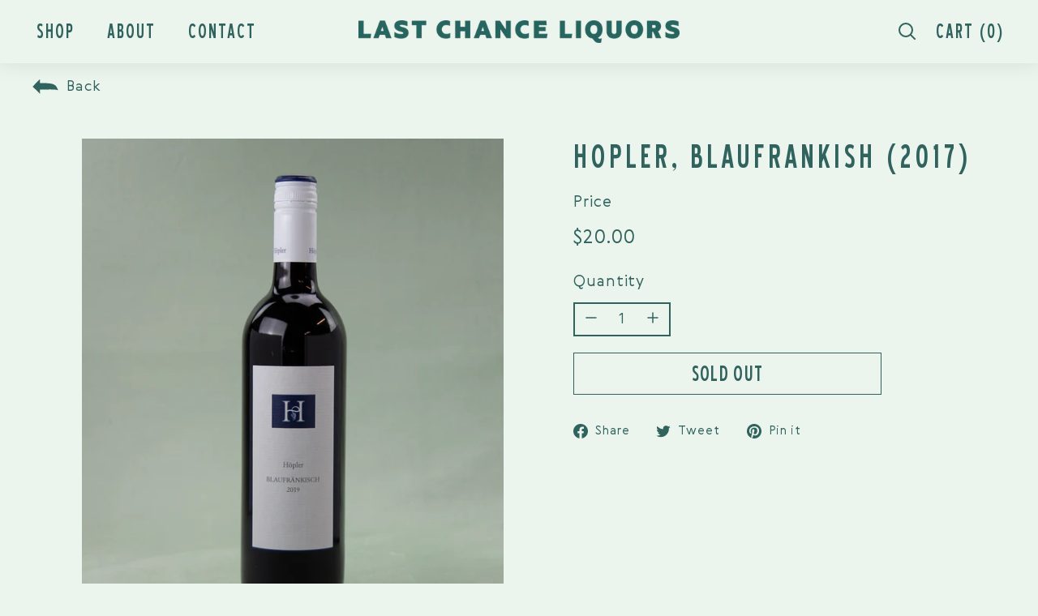

--- FILE ---
content_type: text/html; charset=utf-8
request_url: https://lastchancenashville.com/products/hoepler-blaufrankish-2017
body_size: 28993
content:
<!doctype html>
<html class="no-js" lang="en" dir="ltr">
<head>
  <meta charset="utf-8">
  <meta http-equiv="X-UA-Compatible" content="IE=edge,chrome=1">
  <meta name="viewport" content="width=device-width,initial-scale=1">
  <meta name="theme-color" content="#31635e">
  <link rel="canonical" href="https://lastchancenashville.com/products/hoepler-blaufrankish-2017">
  <link rel="preload" as="script" href="//lastchancenashville.com/cdn/shop/t/4/assets/theme.js?v=9784981994346708231667547464">
  <link rel="preconnect" href="https://cdn.shopify.com">
  <link rel="preconnect" href="https://fonts.shopifycdn.com">
  <link rel="dns-prefetch" href="https://productreviews.shopifycdn.com">
  <link rel="dns-prefetch" href="https://ajax.googleapis.com">
  <link rel="dns-prefetch" href="https://maps.googleapis.com">
  <link rel="dns-prefetch" href="https://maps.gstatic.com"><link rel="shortcut icon" href="//lastchancenashville.com/cdn/shop/files/LCL_favicon_32x32.png?v=1662706647" type="image/png" /><title>Hopler, Blaufrankish (2017)
&ndash; Last Chance Liquors
</title>
<meta property="og:site_name" content="Last Chance Liquors">
  <meta property="og:url" content="https://lastchancenashville.com/products/hoepler-blaufrankish-2017">
  <meta property="og:title" content="Hopler, Blaufrankish (2017)">
  <meta property="og:type" content="product">
  <meta property="og:description" content="Last Chance Liquors"><meta property="og:image" content="http://lastchancenashville.com/cdn/shop/products/Hopler_Blaufrankisch.jpg?v=1675291512">
    <meta property="og:image:secure_url" content="https://lastchancenashville.com/cdn/shop/products/Hopler_Blaufrankisch.jpg?v=1675291512">
    <meta property="og:image:width" content="1664">
    <meta property="og:image:height" content="2048"><meta name="twitter:site" content="@">
  <meta name="twitter:card" content="summary_large_image">
  <meta name="twitter:title" content="Hopler, Blaufrankish (2017)">
  <meta name="twitter:description" content="Last Chance Liquors">
<style data-shopify>@font-face {
  font-family: Poppins;
  font-weight: 200;
  font-style: normal;
  font-display: swap;
  src: url("//lastchancenashville.com/cdn/fonts/poppins/poppins_n2.99893b093cc6b797a8baf99180056d9e77320b68.woff2") format("woff2"),
       url("//lastchancenashville.com/cdn/fonts/poppins/poppins_n2.c218f0380a81801a28158673003c167a54d2d69c.woff") format("woff");
}

  @font-face {
  font-family: Montserrat;
  font-weight: 300;
  font-style: normal;
  font-display: swap;
  src: url("//lastchancenashville.com/cdn/fonts/montserrat/montserrat_n3.29e699231893fd243e1620595067294bb067ba2a.woff2") format("woff2"),
       url("//lastchancenashville.com/cdn/fonts/montserrat/montserrat_n3.64ed56f012a53c08a49d49bd7e0c8d2f46119150.woff") format("woff");
}


  @font-face {
  font-family: Montserrat;
  font-weight: 600;
  font-style: normal;
  font-display: swap;
  src: url("//lastchancenashville.com/cdn/fonts/montserrat/montserrat_n6.1326b3e84230700ef15b3a29fb520639977513e0.woff2") format("woff2"),
       url("//lastchancenashville.com/cdn/fonts/montserrat/montserrat_n6.652f051080eb14192330daceed8cd53dfdc5ead9.woff") format("woff");
}

  @font-face {
  font-family: Montserrat;
  font-weight: 300;
  font-style: italic;
  font-display: swap;
  src: url("//lastchancenashville.com/cdn/fonts/montserrat/montserrat_i3.9cfee8ab0b9b229ed9a7652dff7d786e45a01df2.woff2") format("woff2"),
       url("//lastchancenashville.com/cdn/fonts/montserrat/montserrat_i3.68df04ba4494b4612ed6f9bf46b6c06246fa2fa4.woff") format("woff");
}

  @font-face {
  font-family: Montserrat;
  font-weight: 600;
  font-style: italic;
  font-display: swap;
  src: url("//lastchancenashville.com/cdn/fonts/montserrat/montserrat_i6.e90155dd2f004112a61c0322d66d1f59dadfa84b.woff2") format("woff2"),
       url("//lastchancenashville.com/cdn/fonts/montserrat/montserrat_i6.41470518d8e9d7f1bcdd29a447c2397e5393943f.woff") format("woff");
}

</style><link href="//lastchancenashville.com/cdn/shop/t/4/assets/font.css?v=97349067855426569581669360570" rel="stylesheet" type="text/css" media="all" />
  <link href="//lastchancenashville.com/cdn/shop/t/4/assets/theme.css?v=114309883322774509341759332579" rel="stylesheet" type="text/css" media="all" />
  <link href="//lastchancenashville.com/cdn/shop/t/4/assets/custom.css?v=163696553258201660901681544983" rel="stylesheet" type="text/css" media="all" />
<style data-shopify>:root {
    --typeHeaderPrimary: Poppins;
    --typeHeaderFallback: sans-serif;
    --typeHeaderSize: 36px;
    --typeHeaderWeight: 200;
    --typeHeaderLineHeight: 1.1;
    --typeHeaderSpacing: 0.05em;

    --typeBasePrimary:Montserrat;
    --typeBaseFallback:sans-serif;
    --typeBaseSize: 18px;
    --typeBaseWeight: 300;
    --typeBaseSpacing: 0.05em;
    --typeBaseLineHeight: 1.6;

    --colorSmallImageBg: #ffffff;
    --colorSmallImageBgDark: #f7f7f7;
    --colorLargeImageBg: #0f0f0f;
    --colorLargeImageBgLight: #303030;

    --iconWeight: 3px;
    --iconLinecaps: miter;

    
      --buttonRadius: 0px;
      --btnPadding: 11px 20px;
    

    
      --roundness: 0px;
    

    
      --gridThickness: 0px;
    

    --productTileMargin: 10%;
    --collectionTileMargin: 15%;

    --swatchSize: 40px;
  }

  @media screen and (max-width: 768px) {
    :root {
      --typeBaseSize: 16px;

      
        --roundness: 0px;
        --btnPadding: 9px 17px;
      
    }
  }</style><script>
    document.documentElement.className = document.documentElement.className.replace('no-js', 'js');

    window.theme = window.theme || {};
    theme.routes = {
      home: "/",
      collections: "/collections",
      cart: "/cart.js",
      cartPage: "/cart",
      cartAdd: "/cart/add.js",
      cartChange: "/cart/change.js",
      search: "/search"
    };
    theme.strings = {
      soldOut: "Sold Out",
      unavailable: "Unavailable",
      inStockLabel: "In Stock",
      stockLabel: "Low stock - [count] items left",
      willNotShipUntil: "Ready to ship [date]",
      willBeInStockAfter: "Back in stock [date]",
      waitingForStock: "Inventory on the way",
      savePrice: "Save [saved_amount]",
      cartEmpty: "Your cart is currently empty.",
      cartTermsConfirmation: "You must agree with the terms and conditions of sales to check out",
      searchCollections: "Collections:",
      searchPages: "Pages:",
      searchArticles: "Articles:"
    };
    theme.settings = {
      dynamicVariantsEnable: true,
      cartType: "page",
      isCustomerTemplate: false,
      moneyFormat: "${{amount}}",
      saveType: "dollar",
      productImageSize: "natural",
      productImageCover: true,
      predictiveSearch: false,
      predictiveSearchType: "product,article",
      superScriptSetting: false,
      superScriptPrice: false,
      quickView: false,
      quickAdd: false,
      themeName: 'Expanse',
      themeVersion: "3.1.0"
    };
  </script>

  <script>window.performance && window.performance.mark && window.performance.mark('shopify.content_for_header.start');</script><meta id="shopify-digital-wallet" name="shopify-digital-wallet" content="/57691144401/digital_wallets/dialog">
<meta name="shopify-checkout-api-token" content="9ffcb9885f20273c056295d85964f618">
<link rel="alternate" type="application/json+oembed" href="https://lastchancenashville.com/products/hoepler-blaufrankish-2017.oembed">
<script async="async" src="/checkouts/internal/preloads.js?locale=en-US"></script>
<link rel="preconnect" href="https://shop.app" crossorigin="anonymous">
<script async="async" src="https://shop.app/checkouts/internal/preloads.js?locale=en-US&shop_id=57691144401" crossorigin="anonymous"></script>
<script id="apple-pay-shop-capabilities" type="application/json">{"shopId":57691144401,"countryCode":"US","currencyCode":"USD","merchantCapabilities":["supports3DS"],"merchantId":"gid:\/\/shopify\/Shop\/57691144401","merchantName":"Last Chance Liquors","requiredBillingContactFields":["postalAddress","email"],"requiredShippingContactFields":["postalAddress","email"],"shippingType":"shipping","supportedNetworks":["visa","masterCard","amex","discover","elo","jcb"],"total":{"type":"pending","label":"Last Chance Liquors","amount":"1.00"},"shopifyPaymentsEnabled":true,"supportsSubscriptions":true}</script>
<script id="shopify-features" type="application/json">{"accessToken":"9ffcb9885f20273c056295d85964f618","betas":["rich-media-storefront-analytics"],"domain":"lastchancenashville.com","predictiveSearch":true,"shopId":57691144401,"locale":"en"}</script>
<script>var Shopify = Shopify || {};
Shopify.shop = "last-chance-nashville.myshopify.com";
Shopify.locale = "en";
Shopify.currency = {"active":"USD","rate":"1.0"};
Shopify.country = "US";
Shopify.theme = {"name":"Work ITG - Expanse ","id":130058977489,"schema_name":"Expanse","schema_version":"3.1.0","theme_store_id":902,"role":"main"};
Shopify.theme.handle = "null";
Shopify.theme.style = {"id":null,"handle":null};
Shopify.cdnHost = "lastchancenashville.com/cdn";
Shopify.routes = Shopify.routes || {};
Shopify.routes.root = "/";</script>
<script type="module">!function(o){(o.Shopify=o.Shopify||{}).modules=!0}(window);</script>
<script>!function(o){function n(){var o=[];function n(){o.push(Array.prototype.slice.apply(arguments))}return n.q=o,n}var t=o.Shopify=o.Shopify||{};t.loadFeatures=n(),t.autoloadFeatures=n()}(window);</script>
<script>
  window.ShopifyPay = window.ShopifyPay || {};
  window.ShopifyPay.apiHost = "shop.app\/pay";
  window.ShopifyPay.redirectState = null;
</script>
<script id="shop-js-analytics" type="application/json">{"pageType":"product"}</script>
<script defer="defer" async type="module" src="//lastchancenashville.com/cdn/shopifycloud/shop-js/modules/v2/client.init-shop-cart-sync_WVOgQShq.en.esm.js"></script>
<script defer="defer" async type="module" src="//lastchancenashville.com/cdn/shopifycloud/shop-js/modules/v2/chunk.common_C_13GLB1.esm.js"></script>
<script defer="defer" async type="module" src="//lastchancenashville.com/cdn/shopifycloud/shop-js/modules/v2/chunk.modal_CLfMGd0m.esm.js"></script>
<script type="module">
  await import("//lastchancenashville.com/cdn/shopifycloud/shop-js/modules/v2/client.init-shop-cart-sync_WVOgQShq.en.esm.js");
await import("//lastchancenashville.com/cdn/shopifycloud/shop-js/modules/v2/chunk.common_C_13GLB1.esm.js");
await import("//lastchancenashville.com/cdn/shopifycloud/shop-js/modules/v2/chunk.modal_CLfMGd0m.esm.js");

  window.Shopify.SignInWithShop?.initShopCartSync?.({"fedCMEnabled":true,"windoidEnabled":true});

</script>
<script>
  window.Shopify = window.Shopify || {};
  if (!window.Shopify.featureAssets) window.Shopify.featureAssets = {};
  window.Shopify.featureAssets['shop-js'] = {"shop-cart-sync":["modules/v2/client.shop-cart-sync_DuR37GeY.en.esm.js","modules/v2/chunk.common_C_13GLB1.esm.js","modules/v2/chunk.modal_CLfMGd0m.esm.js"],"init-fed-cm":["modules/v2/client.init-fed-cm_BucUoe6W.en.esm.js","modules/v2/chunk.common_C_13GLB1.esm.js","modules/v2/chunk.modal_CLfMGd0m.esm.js"],"shop-toast-manager":["modules/v2/client.shop-toast-manager_B0JfrpKj.en.esm.js","modules/v2/chunk.common_C_13GLB1.esm.js","modules/v2/chunk.modal_CLfMGd0m.esm.js"],"init-shop-cart-sync":["modules/v2/client.init-shop-cart-sync_WVOgQShq.en.esm.js","modules/v2/chunk.common_C_13GLB1.esm.js","modules/v2/chunk.modal_CLfMGd0m.esm.js"],"shop-button":["modules/v2/client.shop-button_B_U3bv27.en.esm.js","modules/v2/chunk.common_C_13GLB1.esm.js","modules/v2/chunk.modal_CLfMGd0m.esm.js"],"init-windoid":["modules/v2/client.init-windoid_DuP9q_di.en.esm.js","modules/v2/chunk.common_C_13GLB1.esm.js","modules/v2/chunk.modal_CLfMGd0m.esm.js"],"shop-cash-offers":["modules/v2/client.shop-cash-offers_BmULhtno.en.esm.js","modules/v2/chunk.common_C_13GLB1.esm.js","modules/v2/chunk.modal_CLfMGd0m.esm.js"],"pay-button":["modules/v2/client.pay-button_CrPSEbOK.en.esm.js","modules/v2/chunk.common_C_13GLB1.esm.js","modules/v2/chunk.modal_CLfMGd0m.esm.js"],"init-customer-accounts":["modules/v2/client.init-customer-accounts_jNk9cPYQ.en.esm.js","modules/v2/client.shop-login-button_DJ5ldayH.en.esm.js","modules/v2/chunk.common_C_13GLB1.esm.js","modules/v2/chunk.modal_CLfMGd0m.esm.js"],"avatar":["modules/v2/client.avatar_BTnouDA3.en.esm.js"],"checkout-modal":["modules/v2/client.checkout-modal_pBPyh9w8.en.esm.js","modules/v2/chunk.common_C_13GLB1.esm.js","modules/v2/chunk.modal_CLfMGd0m.esm.js"],"init-shop-for-new-customer-accounts":["modules/v2/client.init-shop-for-new-customer-accounts_BUoCy7a5.en.esm.js","modules/v2/client.shop-login-button_DJ5ldayH.en.esm.js","modules/v2/chunk.common_C_13GLB1.esm.js","modules/v2/chunk.modal_CLfMGd0m.esm.js"],"init-customer-accounts-sign-up":["modules/v2/client.init-customer-accounts-sign-up_CnczCz9H.en.esm.js","modules/v2/client.shop-login-button_DJ5ldayH.en.esm.js","modules/v2/chunk.common_C_13GLB1.esm.js","modules/v2/chunk.modal_CLfMGd0m.esm.js"],"init-shop-email-lookup-coordinator":["modules/v2/client.init-shop-email-lookup-coordinator_CzjY5t9o.en.esm.js","modules/v2/chunk.common_C_13GLB1.esm.js","modules/v2/chunk.modal_CLfMGd0m.esm.js"],"shop-follow-button":["modules/v2/client.shop-follow-button_CsYC63q7.en.esm.js","modules/v2/chunk.common_C_13GLB1.esm.js","modules/v2/chunk.modal_CLfMGd0m.esm.js"],"shop-login-button":["modules/v2/client.shop-login-button_DJ5ldayH.en.esm.js","modules/v2/chunk.common_C_13GLB1.esm.js","modules/v2/chunk.modal_CLfMGd0m.esm.js"],"shop-login":["modules/v2/client.shop-login_B9ccPdmx.en.esm.js","modules/v2/chunk.common_C_13GLB1.esm.js","modules/v2/chunk.modal_CLfMGd0m.esm.js"],"lead-capture":["modules/v2/client.lead-capture_D0K_KgYb.en.esm.js","modules/v2/chunk.common_C_13GLB1.esm.js","modules/v2/chunk.modal_CLfMGd0m.esm.js"],"payment-terms":["modules/v2/client.payment-terms_BWmiNN46.en.esm.js","modules/v2/chunk.common_C_13GLB1.esm.js","modules/v2/chunk.modal_CLfMGd0m.esm.js"]};
</script>
<script id="__st">var __st={"a":57691144401,"offset":-21600,"reqid":"fa0ad28f-afcc-4ec4-9f3b-49b84eb76d71-1769674235","pageurl":"lastchancenashville.com\/products\/hoepler-blaufrankish-2017","u":"f16ca5de4fce","p":"product","rtyp":"product","rid":7089682022609};</script>
<script>window.ShopifyPaypalV4VisibilityTracking = true;</script>
<script id="form-persister">!function(){'use strict';const t='contact',e='new_comment',n=[[t,t],['blogs',e],['comments',e],[t,'customer']],o='password',r='form_key',c=['recaptcha-v3-token','g-recaptcha-response','h-captcha-response',o],s=()=>{try{return window.sessionStorage}catch{return}},i='__shopify_v',u=t=>t.elements[r],a=function(){const t=[...n].map((([t,e])=>`form[action*='/${t}']:not([data-nocaptcha='true']) input[name='form_type'][value='${e}']`)).join(',');var e;return e=t,()=>e?[...document.querySelectorAll(e)].map((t=>t.form)):[]}();function m(t){const e=u(t);a().includes(t)&&(!e||!e.value)&&function(t){try{if(!s())return;!function(t){const e=s();if(!e)return;const n=u(t);if(!n)return;const o=n.value;o&&e.removeItem(o)}(t);const e=Array.from(Array(32),(()=>Math.random().toString(36)[2])).join('');!function(t,e){u(t)||t.append(Object.assign(document.createElement('input'),{type:'hidden',name:r})),t.elements[r].value=e}(t,e),function(t,e){const n=s();if(!n)return;const r=[...t.querySelectorAll(`input[type='${o}']`)].map((({name:t})=>t)),u=[...c,...r],a={};for(const[o,c]of new FormData(t).entries())u.includes(o)||(a[o]=c);n.setItem(e,JSON.stringify({[i]:1,action:t.action,data:a}))}(t,e)}catch(e){console.error('failed to persist form',e)}}(t)}const f=t=>{if('true'===t.dataset.persistBound)return;const e=function(t,e){const n=function(t){return'function'==typeof t.submit?t.submit:HTMLFormElement.prototype.submit}(t).bind(t);return function(){let t;return()=>{t||(t=!0,(()=>{try{e(),n()}catch(t){(t=>{console.error('form submit failed',t)})(t)}})(),setTimeout((()=>t=!1),250))}}()}(t,(()=>{m(t)}));!function(t,e){if('function'==typeof t.submit&&'function'==typeof e)try{t.submit=e}catch{}}(t,e),t.addEventListener('submit',(t=>{t.preventDefault(),e()})),t.dataset.persistBound='true'};!function(){function t(t){const e=(t=>{const e=t.target;return e instanceof HTMLFormElement?e:e&&e.form})(t);e&&m(e)}document.addEventListener('submit',t),document.addEventListener('DOMContentLoaded',(()=>{const e=a();for(const t of e)f(t);var n;n=document.body,new window.MutationObserver((t=>{for(const e of t)if('childList'===e.type&&e.addedNodes.length)for(const t of e.addedNodes)1===t.nodeType&&'FORM'===t.tagName&&a().includes(t)&&f(t)})).observe(n,{childList:!0,subtree:!0,attributes:!1}),document.removeEventListener('submit',t)}))}()}();</script>
<script integrity="sha256-4kQ18oKyAcykRKYeNunJcIwy7WH5gtpwJnB7kiuLZ1E=" data-source-attribution="shopify.loadfeatures" defer="defer" src="//lastchancenashville.com/cdn/shopifycloud/storefront/assets/storefront/load_feature-a0a9edcb.js" crossorigin="anonymous"></script>
<script crossorigin="anonymous" defer="defer" src="//lastchancenashville.com/cdn/shopifycloud/storefront/assets/shopify_pay/storefront-65b4c6d7.js?v=20250812"></script>
<script data-source-attribution="shopify.dynamic_checkout.dynamic.init">var Shopify=Shopify||{};Shopify.PaymentButton=Shopify.PaymentButton||{isStorefrontPortableWallets:!0,init:function(){window.Shopify.PaymentButton.init=function(){};var t=document.createElement("script");t.src="https://lastchancenashville.com/cdn/shopifycloud/portable-wallets/latest/portable-wallets.en.js",t.type="module",document.head.appendChild(t)}};
</script>
<script data-source-attribution="shopify.dynamic_checkout.buyer_consent">
  function portableWalletsHideBuyerConsent(e){var t=document.getElementById("shopify-buyer-consent"),n=document.getElementById("shopify-subscription-policy-button");t&&n&&(t.classList.add("hidden"),t.setAttribute("aria-hidden","true"),n.removeEventListener("click",e))}function portableWalletsShowBuyerConsent(e){var t=document.getElementById("shopify-buyer-consent"),n=document.getElementById("shopify-subscription-policy-button");t&&n&&(t.classList.remove("hidden"),t.removeAttribute("aria-hidden"),n.addEventListener("click",e))}window.Shopify?.PaymentButton&&(window.Shopify.PaymentButton.hideBuyerConsent=portableWalletsHideBuyerConsent,window.Shopify.PaymentButton.showBuyerConsent=portableWalletsShowBuyerConsent);
</script>
<script data-source-attribution="shopify.dynamic_checkout.cart.bootstrap">document.addEventListener("DOMContentLoaded",(function(){function t(){return document.querySelector("shopify-accelerated-checkout-cart, shopify-accelerated-checkout")}if(t())Shopify.PaymentButton.init();else{new MutationObserver((function(e,n){t()&&(Shopify.PaymentButton.init(),n.disconnect())})).observe(document.body,{childList:!0,subtree:!0})}}));
</script>
<link id="shopify-accelerated-checkout-styles" rel="stylesheet" media="screen" href="https://lastchancenashville.com/cdn/shopifycloud/portable-wallets/latest/accelerated-checkout-backwards-compat.css" crossorigin="anonymous">
<style id="shopify-accelerated-checkout-cart">
        #shopify-buyer-consent {
  margin-top: 1em;
  display: inline-block;
  width: 100%;
}

#shopify-buyer-consent.hidden {
  display: none;
}

#shopify-subscription-policy-button {
  background: none;
  border: none;
  padding: 0;
  text-decoration: underline;
  font-size: inherit;
  cursor: pointer;
}

#shopify-subscription-policy-button::before {
  box-shadow: none;
}

      </style>

<script>window.performance && window.performance.mark && window.performance.mark('shopify.content_for_header.end');</script>
    <script src="//lastchancenashville.com/cdn/shop/t/4/assets/jquery.min.js?v=115860211936397945481667547363"></script>
    <script src="//lastchancenashville.com/cdn/shop/t/4/assets/cookie.min.js?v=9607349207001725821667547232"></script> 
    <script src="//lastchancenashville.com/cdn/shop/t/4/assets/owlcarousel.js?v=52373305831238336551662991759"></script>
    <script src="//lastchancenashville.com/cdn/shop/t/4/assets/vendor-scripts-v2.js" defer="defer"></script>
    <script src="//lastchancenashville.com/cdn/shop/t/4/assets/theme.js?v=9784981994346708231667547464" defer="defer"></script>
    <script src="//lastchancenashville.com/cdn/shop/t/4/assets/custom.js?v=41731443943347748961682064274" defer="defer"></script>
 
 
   <link href="//lastchancenashville.com/cdn/shop/t/4/assets/owlcarousel.css?v=70516089817612781961662987501" rel="stylesheet" type="text/css" media="all" />

   

 <!--begin-boost-pfs-filter-css-->
   <link rel="preload stylesheet" href="//lastchancenashville.com/cdn/shop/t/4/assets/boost-pfs-instant-search.css?v=136631711657141239981664873021" as="style"><link href="//lastchancenashville.com/cdn/shop/t/4/assets/boost-pfs-custom.css?v=160253050117171160021681546319" rel="stylesheet" type="text/css" media="all" />
<style data-id="boost-pfs-style">
    .boost-pfs-filter-option-title-text {color: rgba(49,99,94,1);font-size: 24px;font-weight: 400;text-transform: uppercase;font-family: Blue-Highway-Condensed-Regular;}

   .boost-pfs-filter-tree-v .boost-pfs-filter-option-title-text:before {border-top-color: rgba(49,99,94,1);}
    .boost-pfs-filter-tree-v .boost-pfs-filter-option.boost-pfs-filter-option-collapsed .boost-pfs-filter-option-title-text:before {border-bottom-color: rgba(49,99,94,1);}
    .boost-pfs-filter-tree-h .boost-pfs-filter-option-title-heading:before {border-right-color: rgba(49,99,94,1);
        border-bottom-color: rgba(49,99,94,1);}

    .boost-pfs-filter-refine-by .boost-pfs-filter-option-title h3 {color: rgba(49,99,94,1);}

    .boost-pfs-filter-option-content .boost-pfs-filter-option-item-list .boost-pfs-filter-option-item button,
    .boost-pfs-filter-option-content .boost-pfs-filter-option-item-list .boost-pfs-filter-option-item .boost-pfs-filter-button,
    .boost-pfs-filter-option-range-amount input,
    .boost-pfs-filter-tree-v .boost-pfs-filter-refine-by .boost-pfs-filter-refine-by-items .refine-by-item,
    .boost-pfs-filter-refine-by-wrapper-v .boost-pfs-filter-refine-by .boost-pfs-filter-refine-by-items .refine-by-item,
    .boost-pfs-filter-refine-by .boost-pfs-filter-option-title,
    .boost-pfs-filter-refine-by .boost-pfs-filter-refine-by-items .refine-by-item>a,
    .boost-pfs-filter-refine-by>span,
    .boost-pfs-filter-clear,
    .boost-pfs-filter-clear-all{color: rgba(49,99,94,1);font-size: 18px;font-family: Brownfox_-_Gerbera;}
    .boost-pfs-filter-tree-h .boost-pfs-filter-pc .boost-pfs-filter-refine-by-items .refine-by-item .boost-pfs-filter-clear .refine-by-type,
    .boost-pfs-filter-refine-by-wrapper-h .boost-pfs-filter-pc .boost-pfs-filter-refine-by-items .refine-by-item .boost-pfs-filter-clear .refine-by-type {color: rgba(49,99,94,1);}

    .boost-pfs-filter-option-multi-level-collections .boost-pfs-filter-option-multi-level-list .boost-pfs-filter-option-item .boost-pfs-filter-button-arrow .boost-pfs-arrow:before,
    .boost-pfs-filter-option-multi-level-tag .boost-pfs-filter-option-multi-level-list .boost-pfs-filter-option-item .boost-pfs-filter-button-arrow .boost-pfs-arrow:before {border-right: 1px solid rgba(49,99,94,1);
        border-bottom: 1px solid rgba(49,99,94,1);}

    .boost-pfs-filter-refine-by-wrapper-v .boost-pfs-filter-refine-by .boost-pfs-filter-refine-by-items .refine-by-item .boost-pfs-filter-clear:after,
    .boost-pfs-filter-refine-by-wrapper-v .boost-pfs-filter-refine-by .boost-pfs-filter-refine-by-items .refine-by-item .boost-pfs-filter-clear:before,
    .boost-pfs-filter-tree-v .boost-pfs-filter-refine-by .boost-pfs-filter-refine-by-items .refine-by-item .boost-pfs-filter-clear:after,
    .boost-pfs-filter-tree-v .boost-pfs-filter-refine-by .boost-pfs-filter-refine-by-items .refine-by-item .boost-pfs-filter-clear:before,
    .boost-pfs-filter-refine-by-wrapper-h .boost-pfs-filter-pc .boost-pfs-filter-refine-by-items .refine-by-item .boost-pfs-filter-clear:after,
    .boost-pfs-filter-refine-by-wrapper-h .boost-pfs-filter-pc .boost-pfs-filter-refine-by-items .refine-by-item .boost-pfs-filter-clear:before,
    .boost-pfs-filter-tree-h .boost-pfs-filter-pc .boost-pfs-filter-refine-by-items .refine-by-item .boost-pfs-filter-clear:after,
    .boost-pfs-filter-tree-h .boost-pfs-filter-pc .boost-pfs-filter-refine-by-items .refine-by-item .boost-pfs-filter-clear:before {border-top-color: rgba(49,99,94,1);}
    .boost-pfs-filter-option-range-slider .noUi-value-horizontal {color: rgba(49,99,94,1);}

    .boost-pfs-filter-tree-mobile-button button,
    .boost-pfs-filter-top-sorting-mobile button {color: rgba(255,255,255,1) !important;font-weight: 400 !important;text-transform: uppercase !important;font-family: Brownfox_-_Gerbera !important;background: rgba(49,99,94,1) !important;}
    .boost-pfs-filter-top-sorting-mobile button>span:after {color: rgba(255,255,255,1) !important;}
  </style>

 <!--end-boost-pfs-filter-css-->
  
   <link href="//lastchancenashville.com/cdn/shop/t/4/assets/aos.css?v=171440860698160758581670591166" rel="stylesheet">
    
   <script src="//lastchancenashville.com/cdn/shop/t/4/assets/aos.js?v=146123878477799097641670591211"></script>
    
   <script src='//lastchancenashville.com/cdn/shop/t/4/assets/product_restore_email.js?v=57882351343049240471677681119' defer='defer' ></script> 
    
<link href="https://monorail-edge.shopifysvc.com" rel="dns-prefetch">
<script>(function(){if ("sendBeacon" in navigator && "performance" in window) {try {var session_token_from_headers = performance.getEntriesByType('navigation')[0].serverTiming.find(x => x.name == '_s').description;} catch {var session_token_from_headers = undefined;}var session_cookie_matches = document.cookie.match(/_shopify_s=([^;]*)/);var session_token_from_cookie = session_cookie_matches && session_cookie_matches.length === 2 ? session_cookie_matches[1] : "";var session_token = session_token_from_headers || session_token_from_cookie || "";function handle_abandonment_event(e) {var entries = performance.getEntries().filter(function(entry) {return /monorail-edge.shopifysvc.com/.test(entry.name);});if (!window.abandonment_tracked && entries.length === 0) {window.abandonment_tracked = true;var currentMs = Date.now();var navigation_start = performance.timing.navigationStart;var payload = {shop_id: 57691144401,url: window.location.href,navigation_start,duration: currentMs - navigation_start,session_token,page_type: "product"};window.navigator.sendBeacon("https://monorail-edge.shopifysvc.com/v1/produce", JSON.stringify({schema_id: "online_store_buyer_site_abandonment/1.1",payload: payload,metadata: {event_created_at_ms: currentMs,event_sent_at_ms: currentMs}}));}}window.addEventListener('pagehide', handle_abandonment_event);}}());</script>
<script id="web-pixels-manager-setup">(function e(e,d,r,n,o){if(void 0===o&&(o={}),!Boolean(null===(a=null===(i=window.Shopify)||void 0===i?void 0:i.analytics)||void 0===a?void 0:a.replayQueue)){var i,a;window.Shopify=window.Shopify||{};var t=window.Shopify;t.analytics=t.analytics||{};var s=t.analytics;s.replayQueue=[],s.publish=function(e,d,r){return s.replayQueue.push([e,d,r]),!0};try{self.performance.mark("wpm:start")}catch(e){}var l=function(){var e={modern:/Edge?\/(1{2}[4-9]|1[2-9]\d|[2-9]\d{2}|\d{4,})\.\d+(\.\d+|)|Firefox\/(1{2}[4-9]|1[2-9]\d|[2-9]\d{2}|\d{4,})\.\d+(\.\d+|)|Chrom(ium|e)\/(9{2}|\d{3,})\.\d+(\.\d+|)|(Maci|X1{2}).+ Version\/(15\.\d+|(1[6-9]|[2-9]\d|\d{3,})\.\d+)([,.]\d+|)( \(\w+\)|)( Mobile\/\w+|) Safari\/|Chrome.+OPR\/(9{2}|\d{3,})\.\d+\.\d+|(CPU[ +]OS|iPhone[ +]OS|CPU[ +]iPhone|CPU IPhone OS|CPU iPad OS)[ +]+(15[._]\d+|(1[6-9]|[2-9]\d|\d{3,})[._]\d+)([._]\d+|)|Android:?[ /-](13[3-9]|1[4-9]\d|[2-9]\d{2}|\d{4,})(\.\d+|)(\.\d+|)|Android.+Firefox\/(13[5-9]|1[4-9]\d|[2-9]\d{2}|\d{4,})\.\d+(\.\d+|)|Android.+Chrom(ium|e)\/(13[3-9]|1[4-9]\d|[2-9]\d{2}|\d{4,})\.\d+(\.\d+|)|SamsungBrowser\/([2-9]\d|\d{3,})\.\d+/,legacy:/Edge?\/(1[6-9]|[2-9]\d|\d{3,})\.\d+(\.\d+|)|Firefox\/(5[4-9]|[6-9]\d|\d{3,})\.\d+(\.\d+|)|Chrom(ium|e)\/(5[1-9]|[6-9]\d|\d{3,})\.\d+(\.\d+|)([\d.]+$|.*Safari\/(?![\d.]+ Edge\/[\d.]+$))|(Maci|X1{2}).+ Version\/(10\.\d+|(1[1-9]|[2-9]\d|\d{3,})\.\d+)([,.]\d+|)( \(\w+\)|)( Mobile\/\w+|) Safari\/|Chrome.+OPR\/(3[89]|[4-9]\d|\d{3,})\.\d+\.\d+|(CPU[ +]OS|iPhone[ +]OS|CPU[ +]iPhone|CPU IPhone OS|CPU iPad OS)[ +]+(10[._]\d+|(1[1-9]|[2-9]\d|\d{3,})[._]\d+)([._]\d+|)|Android:?[ /-](13[3-9]|1[4-9]\d|[2-9]\d{2}|\d{4,})(\.\d+|)(\.\d+|)|Mobile Safari.+OPR\/([89]\d|\d{3,})\.\d+\.\d+|Android.+Firefox\/(13[5-9]|1[4-9]\d|[2-9]\d{2}|\d{4,})\.\d+(\.\d+|)|Android.+Chrom(ium|e)\/(13[3-9]|1[4-9]\d|[2-9]\d{2}|\d{4,})\.\d+(\.\d+|)|Android.+(UC? ?Browser|UCWEB|U3)[ /]?(15\.([5-9]|\d{2,})|(1[6-9]|[2-9]\d|\d{3,})\.\d+)\.\d+|SamsungBrowser\/(5\.\d+|([6-9]|\d{2,})\.\d+)|Android.+MQ{2}Browser\/(14(\.(9|\d{2,})|)|(1[5-9]|[2-9]\d|\d{3,})(\.\d+|))(\.\d+|)|K[Aa][Ii]OS\/(3\.\d+|([4-9]|\d{2,})\.\d+)(\.\d+|)/},d=e.modern,r=e.legacy,n=navigator.userAgent;return n.match(d)?"modern":n.match(r)?"legacy":"unknown"}(),u="modern"===l?"modern":"legacy",c=(null!=n?n:{modern:"",legacy:""})[u],f=function(e){return[e.baseUrl,"/wpm","/b",e.hashVersion,"modern"===e.buildTarget?"m":"l",".js"].join("")}({baseUrl:d,hashVersion:r,buildTarget:u}),m=function(e){var d=e.version,r=e.bundleTarget,n=e.surface,o=e.pageUrl,i=e.monorailEndpoint;return{emit:function(e){var a=e.status,t=e.errorMsg,s=(new Date).getTime(),l=JSON.stringify({metadata:{event_sent_at_ms:s},events:[{schema_id:"web_pixels_manager_load/3.1",payload:{version:d,bundle_target:r,page_url:o,status:a,surface:n,error_msg:t},metadata:{event_created_at_ms:s}}]});if(!i)return console&&console.warn&&console.warn("[Web Pixels Manager] No Monorail endpoint provided, skipping logging."),!1;try{return self.navigator.sendBeacon.bind(self.navigator)(i,l)}catch(e){}var u=new XMLHttpRequest;try{return u.open("POST",i,!0),u.setRequestHeader("Content-Type","text/plain"),u.send(l),!0}catch(e){return console&&console.warn&&console.warn("[Web Pixels Manager] Got an unhandled error while logging to Monorail."),!1}}}}({version:r,bundleTarget:l,surface:e.surface,pageUrl:self.location.href,monorailEndpoint:e.monorailEndpoint});try{o.browserTarget=l,function(e){var d=e.src,r=e.async,n=void 0===r||r,o=e.onload,i=e.onerror,a=e.sri,t=e.scriptDataAttributes,s=void 0===t?{}:t,l=document.createElement("script"),u=document.querySelector("head"),c=document.querySelector("body");if(l.async=n,l.src=d,a&&(l.integrity=a,l.crossOrigin="anonymous"),s)for(var f in s)if(Object.prototype.hasOwnProperty.call(s,f))try{l.dataset[f]=s[f]}catch(e){}if(o&&l.addEventListener("load",o),i&&l.addEventListener("error",i),u)u.appendChild(l);else{if(!c)throw new Error("Did not find a head or body element to append the script");c.appendChild(l)}}({src:f,async:!0,onload:function(){if(!function(){var e,d;return Boolean(null===(d=null===(e=window.Shopify)||void 0===e?void 0:e.analytics)||void 0===d?void 0:d.initialized)}()){var d=window.webPixelsManager.init(e)||void 0;if(d){var r=window.Shopify.analytics;r.replayQueue.forEach((function(e){var r=e[0],n=e[1],o=e[2];d.publishCustomEvent(r,n,o)})),r.replayQueue=[],r.publish=d.publishCustomEvent,r.visitor=d.visitor,r.initialized=!0}}},onerror:function(){return m.emit({status:"failed",errorMsg:"".concat(f," has failed to load")})},sri:function(e){var d=/^sha384-[A-Za-z0-9+/=]+$/;return"string"==typeof e&&d.test(e)}(c)?c:"",scriptDataAttributes:o}),m.emit({status:"loading"})}catch(e){m.emit({status:"failed",errorMsg:(null==e?void 0:e.message)||"Unknown error"})}}})({shopId: 57691144401,storefrontBaseUrl: "https://lastchancenashville.com",extensionsBaseUrl: "https://extensions.shopifycdn.com/cdn/shopifycloud/web-pixels-manager",monorailEndpoint: "https://monorail-edge.shopifysvc.com/unstable/produce_batch",surface: "storefront-renderer",enabledBetaFlags: ["2dca8a86"],webPixelsConfigList: [{"id":"237535441","configuration":"{\"config\":\"{\\\"pixel_id\\\":\\\"G-HTV3QMJTCF\\\",\\\"gtag_events\\\":[{\\\"type\\\":\\\"purchase\\\",\\\"action_label\\\":\\\"G-HTV3QMJTCF\\\"},{\\\"type\\\":\\\"page_view\\\",\\\"action_label\\\":\\\"G-HTV3QMJTCF\\\"},{\\\"type\\\":\\\"view_item\\\",\\\"action_label\\\":\\\"G-HTV3QMJTCF\\\"},{\\\"type\\\":\\\"search\\\",\\\"action_label\\\":\\\"G-HTV3QMJTCF\\\"},{\\\"type\\\":\\\"add_to_cart\\\",\\\"action_label\\\":\\\"G-HTV3QMJTCF\\\"},{\\\"type\\\":\\\"begin_checkout\\\",\\\"action_label\\\":\\\"G-HTV3QMJTCF\\\"},{\\\"type\\\":\\\"add_payment_info\\\",\\\"action_label\\\":\\\"G-HTV3QMJTCF\\\"}],\\\"enable_monitoring_mode\\\":false}\"}","eventPayloadVersion":"v1","runtimeContext":"OPEN","scriptVersion":"b2a88bafab3e21179ed38636efcd8a93","type":"APP","apiClientId":1780363,"privacyPurposes":[],"dataSharingAdjustments":{"protectedCustomerApprovalScopes":["read_customer_address","read_customer_email","read_customer_name","read_customer_personal_data","read_customer_phone"]}},{"id":"shopify-app-pixel","configuration":"{}","eventPayloadVersion":"v1","runtimeContext":"STRICT","scriptVersion":"0450","apiClientId":"shopify-pixel","type":"APP","privacyPurposes":["ANALYTICS","MARKETING"]},{"id":"shopify-custom-pixel","eventPayloadVersion":"v1","runtimeContext":"LAX","scriptVersion":"0450","apiClientId":"shopify-pixel","type":"CUSTOM","privacyPurposes":["ANALYTICS","MARKETING"]}],isMerchantRequest: false,initData: {"shop":{"name":"Last Chance Liquors","paymentSettings":{"currencyCode":"USD"},"myshopifyDomain":"last-chance-nashville.myshopify.com","countryCode":"US","storefrontUrl":"https:\/\/lastchancenashville.com"},"customer":null,"cart":null,"checkout":null,"productVariants":[{"price":{"amount":20.0,"currencyCode":"USD"},"product":{"title":"Hopler, Blaufrankish (2017)","vendor":"Ajax-Turner","id":"7089682022609","untranslatedTitle":"Hopler, Blaufrankish (2017)","url":"\/products\/hoepler-blaufrankish-2017","type":"Red Wine"},"id":"41181180625105","image":{"src":"\/\/lastchancenashville.com\/cdn\/shop\/products\/Hopler_Blaufrankisch.jpg?v=1675291512"},"sku":null,"title":"Default Title","untranslatedTitle":"Default Title"}],"purchasingCompany":null},},"https://lastchancenashville.com/cdn","1d2a099fw23dfb22ep557258f5m7a2edbae",{"modern":"","legacy":""},{"shopId":"57691144401","storefrontBaseUrl":"https:\/\/lastchancenashville.com","extensionBaseUrl":"https:\/\/extensions.shopifycdn.com\/cdn\/shopifycloud\/web-pixels-manager","surface":"storefront-renderer","enabledBetaFlags":"[\"2dca8a86\"]","isMerchantRequest":"false","hashVersion":"1d2a099fw23dfb22ep557258f5m7a2edbae","publish":"custom","events":"[[\"page_viewed\",{}],[\"product_viewed\",{\"productVariant\":{\"price\":{\"amount\":20.0,\"currencyCode\":\"USD\"},\"product\":{\"title\":\"Hopler, Blaufrankish (2017)\",\"vendor\":\"Ajax-Turner\",\"id\":\"7089682022609\",\"untranslatedTitle\":\"Hopler, Blaufrankish (2017)\",\"url\":\"\/products\/hoepler-blaufrankish-2017\",\"type\":\"Red Wine\"},\"id\":\"41181180625105\",\"image\":{\"src\":\"\/\/lastchancenashville.com\/cdn\/shop\/products\/Hopler_Blaufrankisch.jpg?v=1675291512\"},\"sku\":null,\"title\":\"Default Title\",\"untranslatedTitle\":\"Default Title\"}}]]"});</script><script>
  window.ShopifyAnalytics = window.ShopifyAnalytics || {};
  window.ShopifyAnalytics.meta = window.ShopifyAnalytics.meta || {};
  window.ShopifyAnalytics.meta.currency = 'USD';
  var meta = {"product":{"id":7089682022609,"gid":"gid:\/\/shopify\/Product\/7089682022609","vendor":"Ajax-Turner","type":"Red Wine","handle":"hoepler-blaufrankish-2017","variants":[{"id":41181180625105,"price":2000,"name":"Hopler, Blaufrankish (2017)","public_title":null,"sku":null}],"remote":false},"page":{"pageType":"product","resourceType":"product","resourceId":7089682022609,"requestId":"fa0ad28f-afcc-4ec4-9f3b-49b84eb76d71-1769674235"}};
  for (var attr in meta) {
    window.ShopifyAnalytics.meta[attr] = meta[attr];
  }
</script>
<script class="analytics">
  (function () {
    var customDocumentWrite = function(content) {
      var jquery = null;

      if (window.jQuery) {
        jquery = window.jQuery;
      } else if (window.Checkout && window.Checkout.$) {
        jquery = window.Checkout.$;
      }

      if (jquery) {
        jquery('body').append(content);
      }
    };

    var hasLoggedConversion = function(token) {
      if (token) {
        return document.cookie.indexOf('loggedConversion=' + token) !== -1;
      }
      return false;
    }

    var setCookieIfConversion = function(token) {
      if (token) {
        var twoMonthsFromNow = new Date(Date.now());
        twoMonthsFromNow.setMonth(twoMonthsFromNow.getMonth() + 2);

        document.cookie = 'loggedConversion=' + token + '; expires=' + twoMonthsFromNow;
      }
    }

    var trekkie = window.ShopifyAnalytics.lib = window.trekkie = window.trekkie || [];
    if (trekkie.integrations) {
      return;
    }
    trekkie.methods = [
      'identify',
      'page',
      'ready',
      'track',
      'trackForm',
      'trackLink'
    ];
    trekkie.factory = function(method) {
      return function() {
        var args = Array.prototype.slice.call(arguments);
        args.unshift(method);
        trekkie.push(args);
        return trekkie;
      };
    };
    for (var i = 0; i < trekkie.methods.length; i++) {
      var key = trekkie.methods[i];
      trekkie[key] = trekkie.factory(key);
    }
    trekkie.load = function(config) {
      trekkie.config = config || {};
      trekkie.config.initialDocumentCookie = document.cookie;
      var first = document.getElementsByTagName('script')[0];
      var script = document.createElement('script');
      script.type = 'text/javascript';
      script.onerror = function(e) {
        var scriptFallback = document.createElement('script');
        scriptFallback.type = 'text/javascript';
        scriptFallback.onerror = function(error) {
                var Monorail = {
      produce: function produce(monorailDomain, schemaId, payload) {
        var currentMs = new Date().getTime();
        var event = {
          schema_id: schemaId,
          payload: payload,
          metadata: {
            event_created_at_ms: currentMs,
            event_sent_at_ms: currentMs
          }
        };
        return Monorail.sendRequest("https://" + monorailDomain + "/v1/produce", JSON.stringify(event));
      },
      sendRequest: function sendRequest(endpointUrl, payload) {
        // Try the sendBeacon API
        if (window && window.navigator && typeof window.navigator.sendBeacon === 'function' && typeof window.Blob === 'function' && !Monorail.isIos12()) {
          var blobData = new window.Blob([payload], {
            type: 'text/plain'
          });

          if (window.navigator.sendBeacon(endpointUrl, blobData)) {
            return true;
          } // sendBeacon was not successful

        } // XHR beacon

        var xhr = new XMLHttpRequest();

        try {
          xhr.open('POST', endpointUrl);
          xhr.setRequestHeader('Content-Type', 'text/plain');
          xhr.send(payload);
        } catch (e) {
          console.log(e);
        }

        return false;
      },
      isIos12: function isIos12() {
        return window.navigator.userAgent.lastIndexOf('iPhone; CPU iPhone OS 12_') !== -1 || window.navigator.userAgent.lastIndexOf('iPad; CPU OS 12_') !== -1;
      }
    };
    Monorail.produce('monorail-edge.shopifysvc.com',
      'trekkie_storefront_load_errors/1.1',
      {shop_id: 57691144401,
      theme_id: 130058977489,
      app_name: "storefront",
      context_url: window.location.href,
      source_url: "//lastchancenashville.com/cdn/s/trekkie.storefront.a804e9514e4efded663580eddd6991fcc12b5451.min.js"});

        };
        scriptFallback.async = true;
        scriptFallback.src = '//lastchancenashville.com/cdn/s/trekkie.storefront.a804e9514e4efded663580eddd6991fcc12b5451.min.js';
        first.parentNode.insertBefore(scriptFallback, first);
      };
      script.async = true;
      script.src = '//lastchancenashville.com/cdn/s/trekkie.storefront.a804e9514e4efded663580eddd6991fcc12b5451.min.js';
      first.parentNode.insertBefore(script, first);
    };
    trekkie.load(
      {"Trekkie":{"appName":"storefront","development":false,"defaultAttributes":{"shopId":57691144401,"isMerchantRequest":null,"themeId":130058977489,"themeCityHash":"4763520281628100831","contentLanguage":"en","currency":"USD","eventMetadataId":"1c2b5dc0-4839-4b42-bb66-8f441b0d69a5"},"isServerSideCookieWritingEnabled":true,"monorailRegion":"shop_domain","enabledBetaFlags":["65f19447","bdb960ec","b5387b81"]},"Session Attribution":{},"S2S":{"facebookCapiEnabled":false,"source":"trekkie-storefront-renderer","apiClientId":580111}}
    );

    var loaded = false;
    trekkie.ready(function() {
      if (loaded) return;
      loaded = true;

      window.ShopifyAnalytics.lib = window.trekkie;

      var originalDocumentWrite = document.write;
      document.write = customDocumentWrite;
      try { window.ShopifyAnalytics.merchantGoogleAnalytics.call(this); } catch(error) {};
      document.write = originalDocumentWrite;

      window.ShopifyAnalytics.lib.page(null,{"pageType":"product","resourceType":"product","resourceId":7089682022609,"requestId":"fa0ad28f-afcc-4ec4-9f3b-49b84eb76d71-1769674235","shopifyEmitted":true});

      var match = window.location.pathname.match(/checkouts\/(.+)\/(thank_you|post_purchase)/)
      var token = match? match[1]: undefined;
      if (!hasLoggedConversion(token)) {
        setCookieIfConversion(token);
        window.ShopifyAnalytics.lib.track("Viewed Product",{"currency":"USD","variantId":41181180625105,"productId":7089682022609,"productGid":"gid:\/\/shopify\/Product\/7089682022609","name":"Hopler, Blaufrankish (2017)","price":"20.00","sku":null,"brand":"Ajax-Turner","variant":null,"category":"Red Wine","nonInteraction":true,"remote":false},undefined,undefined,{"shopifyEmitted":true});
      window.ShopifyAnalytics.lib.track("monorail:\/\/trekkie_storefront_viewed_product\/1.1",{"currency":"USD","variantId":41181180625105,"productId":7089682022609,"productGid":"gid:\/\/shopify\/Product\/7089682022609","name":"Hopler, Blaufrankish (2017)","price":"20.00","sku":null,"brand":"Ajax-Turner","variant":null,"category":"Red Wine","nonInteraction":true,"remote":false,"referer":"https:\/\/lastchancenashville.com\/products\/hoepler-blaufrankish-2017"});
      }
    });


        var eventsListenerScript = document.createElement('script');
        eventsListenerScript.async = true;
        eventsListenerScript.src = "//lastchancenashville.com/cdn/shopifycloud/storefront/assets/shop_events_listener-3da45d37.js";
        document.getElementsByTagName('head')[0].appendChild(eventsListenerScript);

})();</script>
<script
  defer
  src="https://lastchancenashville.com/cdn/shopifycloud/perf-kit/shopify-perf-kit-3.1.0.min.js"
  data-application="storefront-renderer"
  data-shop-id="57691144401"
  data-render-region="gcp-us-east1"
  data-page-type="product"
  data-theme-instance-id="130058977489"
  data-theme-name="Expanse"
  data-theme-version="3.1.0"
  data-monorail-region="shop_domain"
  data-resource-timing-sampling-rate="10"
  data-shs="true"
  data-shs-beacon="true"
  data-shs-export-with-fetch="true"
  data-shs-logs-sample-rate="1"
  data-shs-beacon-endpoint="https://lastchancenashville.com/api/collect"
></script>
</head>

<body class="temp_hoepler-blaufrankish-2017 template-product" data-transitions="false" data-button_style="square" data-edges="" data-type_header_capitalize="true" data-swatch_style="round" data-grid-style="simple">

  

  <a class="in-page-link visually-hidden skip-link" href="#MainContent">Skip to content</a>

  <div id="PageContainer" class="page-container">
    <div class="transition-body"><div id="shopify-section-toolbar" class="shopify-section toolbar-section"><div data-section-id="toolbar" data-section-type="toolbar">
  <div class="toolbar">
    <div class="page-width">
      <div class="toolbar__content">
</div>

    </div>
  </div>
</div>


</div><div id="shopify-section-header" class="shopify-section header-section"><style>
  .site-nav__link {
    font-size: 24px;
  }
  
    .site-nav__link {
      text-transform: uppercase;
      letter-spacing: 0.2em;
    }
  

  
.site-header,
    .site-header__element--sub {
      box-shadow: 0 0 25px rgb(0 0 0 / 10%);
    }

    .is-light .site-header,
    .is-light .site-header__element--sub {
      box-shadow: none;
    }</style>

<div data-section-id="header" data-section-type="header">
  <div id="HeaderWrapper" class="header-wrapper">
    <header
      id="SiteHeader"
      class="site-header site-header--heading-style"
      data-sticky="true"
      data-overlay="false">

      <div class="site-header__element site-header__element--top">
        <div class="page-width">
          <div class="header-layout" data-layout="left-center" data-nav="beside" data-logo-align="left"><div class="header-item header-item--navigation"><ul class="site-nav site-navigation site-navigation--beside small--hide" role="navigation"><li
      class="site-nav__item site-nav__expanded-item"
      >

      <a href="/collections/all" class="site-nav__link site-nav__link--underline">
        Shop
      </a></li><li
      class="site-nav__item site-nav__expanded-item"
      >

      <a href="/pages/about" class="site-nav__link site-nav__link--underline">
        About
      </a></li><li
      class="site-nav__item site-nav__expanded-item"
      >

      <a href="/pages/contact" class="site-nav__link site-nav__link--underline">
        Contact
      </a></li></ul>
</div><div class="header-item header-item--logo  text-center"><style data-shopify>.header-item--logo,
    [data-layout="left-center"] .header-item--logo,
    [data-layout="left-center"] .header-item--icons {
      flex: 0 1 90px;
    }

/*     @media only screen and (min-width: 769px) {
      .header-item--logo,
      [data-layout="left-center"] .header-item--logo,
      [data-layout="left-center"] .header-item--icons {
        flex: 0 0 534px;
      }
    } */

   
    .is-light .site-header__logo .logo--inverted {
      width: 90px;
    }
    @media only screen and (min-width: 1281px) {
      .site-header__logo a {
        width: 534px;
      }
    }
 @media only screen and (min-width: 769px) {
      .is-light .site-header__logo .logo--inverted {
        width: 534px;
      }
    }

    @media only screen and (max-width: 768px) {
       .site-header__logo a {
      width: 90px;
      }
    }</style><div class="h1 site-header__logo" ><span class="visually-hidden">Last Chance Liquors</span>
      
      <a
        href="/"
        class="site-header__logo-link">
        <img
          class="small--hide"
          src="//lastchancenashville.com/cdn/shop/files/logo_534x.png?v=1662970278"
          srcset="//lastchancenashville.com/cdn/shop/files/logo_534x.png?v=1662970278 1x, //lastchancenashville.com/cdn/shop/files/logo_534x@2x.png?v=1662970278 2x"
          alt="Last Chance Liquors">
        <img
          class="medium-up--hide"
          src="//lastchancenashville.com/cdn/shop/files/mobile-logo_90x.png?v=1663050604"
          srcset="//lastchancenashville.com/cdn/shop/files/mobile-logo_90x.png?v=1663050604 1x, //lastchancenashville.com/cdn/shop/files/mobile-logo_90x@2x.png?v=1663050604 2x"
          alt="Last Chance Liquors">
      </a></div></div><div class="header-item header-item--icons"><div class="site-nav">
  <div class="site-nav__icons">
    <a href="/search" class="site-nav__link site-nav__link--icon js-search-header js-no-transition">
 <svg width="22" height="22" viewBox="0 0 22 22" fill="none" xmlns="http://www.w3.org/2000/svg">
<circle cx="9" cy="9" r="8" stroke="#31635E" stroke-width="2"/>
<path d="M15 15L20 20" stroke="#31635E" stroke-width="2" stroke-linecap="square"/>
</svg>

      <span class="icon__fallback-text">Search</span>
    </a><a class="account_link site-nav__link site-nav__link--icon small--hide" href="/account">
        <svg aria-hidden="true" focusable="false" role="presentation" class="icon icon-user" viewBox="0 0 64 64"><defs><style>.cls-1{fill:none;stroke:#000;stroke-miterlimit:10;stroke-width:2px}</style></defs><path class="cls-1" d="M35 39.84v-2.53c3.3-1.91 6-6.66 6-11.42 0-7.63 0-13.82-9-13.82s-9 6.19-9 13.82c0 4.76 2.7 9.51 6 11.42v2.53c-10.18.85-18 6-18 12.16h42c0-6.19-7.82-11.31-18-12.16z"/></svg>
        <span class="site-nav__icon-label small--hide icon__fallback-text">
          Account
        </span>
      </a><a href="/cart"
      id="HeaderCartTrigger"
      aria-controls="HeaderCart"
      class="site-nav__link site-nav__link--icon js-no-transition"
      data-icon="text">
      <span class="cart-link"><span class="cart_text"> Cart </span>
          <span class="">(0)</span>
        </span>
      </span>
      <span class="site-nav__icon-label small--hide icon__fallback-text">
        Cart
      </span>
    </a>

    <button type="button"
      aria-controls="MobileNav"
      class="site-nav__link site-nav__link--icon medium-up--hide mobile-nav-trigger">
     <svg class="toggle_nav" width="24" height="19" viewBox="0 0 24 19" fill="none" xmlns="http://www.w3.org/2000/svg">
    <path d="M1.64706 1.5H22.3529" stroke="#31635E" stroke-width="1.5" stroke-linecap="square"/>
    <path d="M1.64706 9.5H22.3529" stroke="#31635E" stroke-width="1.5" stroke-linecap="square"/>
    <path d="M1.64706 17.5H22.3529" stroke="#31635E" stroke-width="1.5" stroke-linecap="square"/>
    </svg>

      <svg class="toggle_close"  xmlns="http://www.w3.org/2000/svg" width="24" height="24" viewBox="0 0 24 24" fill="none" stroke="#31635E" stroke-width="1.5" stroke-linecap="round" stroke-linejoin="round" class="feather feather-x"><line x1="18" y1="6" x2="6" y2="18"></line><line x1="6" y1="6" x2="18" y2="18"></line></svg>
      
  <span class="icon__fallback-text">Site navigation</span>
    </button>
  </div>

  <div class="site-nav__close-cart">
    <button type="button" class="site-nav__link site-nav__link--icon js-close-header-cart">
      <span>Close</span>
      <svg aria-hidden="true" focusable="false" role="presentation" class="icon icon-close" viewBox="0 0 64 64"><defs><style>.cls-1{fill:none;stroke:#000;stroke-miterlimit:10;stroke-width:2px}</style></defs><path class="cls-1" d="M19 17.61l27.12 27.13m0-27.13L19 44.74"/></svg>
    </button>
  </div>
</div>
</div>
          </div>
        </div>

        <div class="site-header__search-container">
          <div class="page-width">
            <div class="site-header__search"><form action="/search" method="get" role="search"
  class="site-header__search-form" data-dark="false">
  <input type="hidden" name="type" value="product,article">
  <input type="hidden" name="options[prefix]" value="last">
  <input type="search" name="q" value="" placeholder="Search..." class="site-header__search-input" aria-label="Search...">
  <button type="submit" class="text-link site-header__search-btn site-header__search-btn--submit">
    <svg aria-hidden="true" focusable="false" role="presentation" class="icon icon-search" viewBox="0 0 64 64"><defs><style>.cls-1{fill:none;stroke:#000;stroke-miterlimit:10;stroke-width:2px}</style></defs><path class="cls-1" d="M47.16 28.58A18.58 18.58 0 1 1 28.58 10a18.58 18.58 0 0 1 18.58 18.58zM54 54L41.94 42"/></svg>
    <span class="icon__fallback-text">Search</span>
  </button>

  <button type="button" class="text-link site-header__search-btn site-header__search-btn--cancel">
    <svg aria-hidden="true" focusable="false" role="presentation" class="icon icon-close" viewBox="0 0 64 64"><defs><style>.cls-1{fill:none;stroke:#000;stroke-miterlimit:10;stroke-width:2px}</style></defs><path class="cls-1" d="M19 17.61l27.12 27.13m0-27.13L19 44.74"/></svg>
    <span class="icon__fallback-text">Close</span>
  </button>
</form>
<button type="button" class="text-link site-header__search-btn site-header__search-btn--cancel">
                <span class="medium-up--hide"><svg aria-hidden="true" focusable="false" role="presentation" class="icon icon-close" viewBox="0 0 64 64"><defs><style>.cls-1{fill:none;stroke:#000;stroke-miterlimit:10;stroke-width:2px}</style></defs><path class="cls-1" d="M19 17.61l27.12 27.13m0-27.13L19 44.74"/></svg></span>
                <span class="small--hide">Cancel</span>
              </button>
            </div>
          </div>
        </div>
      </div><div class="page-width site-header__drawers">
        <div class="site-header__drawers-container">
          <div class="site-header__drawer site-header__cart" id="HeaderCart">
            <div class="site-header__drawer-animate"><form action="/cart" method="post" novalidate data-location="header" class="cart__drawer-form">
  <div class="cart__scrollable">
    <div data-products></div>
      <div class="cart__item-row">
        <label for="CartHeaderNote" class="add-note">
          Add order note
          <span class="note-icon note-icon--open" aria-hidden="true">
            <svg aria-hidden="true" focusable="false" role="presentation" class="icon icon-pencil" viewBox="0 0 64 64"><defs><style>.cls-1,.cls-2{fill:none;stroke:#000;stroke-width:2px}.cls-1{stroke-miterlimit:10}</style></defs><path class="cls-1" d="M52 33.96V58H8V14h23.7"/><path class="cls-1" d="M18 47l13-5 24-24-8-8-24 24-5 13zM23 34l8 8"/><path id="svg_2" data-name="svg 2" class="cls-2" d="M47 10l1-1a5.44 5.44 0 0 1 7.82.18A5.52 5.52 0 0 1 56 17l-1 1"/></svg>
          </span>
          <span class="note-icon note-icon--close">
            <svg aria-hidden="true" focusable="false" role="presentation" class="icon icon-close" viewBox="0 0 64 64"><defs><style>.cls-1{fill:none;stroke:#000;stroke-miterlimit:10;stroke-width:2px}</style></defs><path class="cls-1" d="M19 17.61l27.12 27.13m0-27.13L19 44.74"/></svg>
            <span class="icon__fallback-text">Close</span>
          </span>
        </label>
        <textarea name="note" class="input-full cart__note hide" id="CartHeaderNote"></textarea>
      </div>
    
  </div>

  <div class="cart__footer">
    <div class="cart__item-sub cart__item-row cart__item--subtotal">
      <div>Subtotal</div>
      <div data-subtotal>$0.00</div>
    </div>

    <div data-discounts></div>

    

    <div class="cart__item-row cart__checkout-wrapper payment-buttons">
      <button type="submit" name="checkout" data-terms-required="false" class="btn cart__checkout">
        Check out
      </button>

      
        <div class="additional-checkout-buttons"><div class="dynamic-checkout__content" id="dynamic-checkout-cart" data-shopify="dynamic-checkout-cart"> <shopify-accelerated-checkout-cart wallet-configs="[{&quot;supports_subs&quot;:true,&quot;supports_def_opts&quot;:false,&quot;name&quot;:&quot;shop_pay&quot;,&quot;wallet_params&quot;:{&quot;shopId&quot;:57691144401,&quot;merchantName&quot;:&quot;Last Chance Liquors&quot;,&quot;personalized&quot;:true}}]" access-token="9ffcb9885f20273c056295d85964f618" buyer-country="US" buyer-locale="en" buyer-currency="USD" shop-id="57691144401" cart-id="2141ae01c42195364687985d467001c9" enabled-flags="[&quot;d6d12da0&quot;,&quot;ae0f5bf6&quot;]" > <div class="wallet-button-wrapper"> <ul class='wallet-cart-grid wallet-cart-grid--skeleton' role="list" data-shopify-buttoncontainer="true"> <li data-testid='grid-cell' class='wallet-cart-button-container'><div class='wallet-cart-button wallet-cart-button__skeleton' role='button' disabled aria-hidden='true'>&nbsp</div></li> </ul> </div> </shopify-accelerated-checkout-cart> <small id="shopify-buyer-consent" class="hidden" aria-hidden="true" data-consent-type="subscription"> One or more of the items in your cart is a recurring or deferred purchase. By continuing, I agree to the <span id="shopify-subscription-policy-button">cancellation policy</span> and authorize you to charge my payment method at the prices, frequency and dates listed on this page until my order is fulfilled or I cancel, if permitted. </small> </div></div>
      
    </div>

    <div class="cart__item-row--footer text-center">
      <small>Shipping, taxes, and discount codes calculated at checkout.</small>
    </div>
  </div>
</form>

<div class="site-header__cart-empty">Your cart is currently empty.</div>
</div>
          </div>

          <div class="site-header__drawer site-header__mobile-nav medium-up--hide" id="MobileNav">
            <div class="site-header__drawer-animate"><div class="slide-nav__wrapper" data-level="1">
  <ul class="slide-nav"> 
      <li class="slide-nav__item"><a href="/collections/all" class="slide-nav__link">
<span>Shop</span>
            <svg aria-hidden="true" focusable="false" role="presentation" class="icon icon-chevron-right" viewBox="0 0 284.49 498.98"><path d="M35 498.98a35 35 0 0 1-24.75-59.75l189.74-189.74L10.25 59.75a35.002 35.002 0 0 1 49.5-49.5l214.49 214.49a35 35 0 0 1 0 49.5L59.75 488.73A34.89 34.89 0 0 1 35 498.98z"/></svg>
          </a></li> 
      <li class="slide-nav__item"><a href="/pages/about" class="slide-nav__link"><span>About</span>
            <svg aria-hidden="true" focusable="false" role="presentation" class="icon icon-chevron-right" viewBox="0 0 284.49 498.98"><path d="M35 498.98a35 35 0 0 1-24.75-59.75l189.74-189.74L10.25 59.75a35.002 35.002 0 0 1 49.5-49.5l214.49 214.49a35 35 0 0 1 0 49.5L59.75 488.73A34.89 34.89 0 0 1 35 498.98z"/></svg>
          </a></li> 
      <li class="slide-nav__item"><a href="/pages/contact" class="slide-nav__link"><span>Contact</span>
            <svg aria-hidden="true" focusable="false" role="presentation" class="icon icon-chevron-right" viewBox="0 0 284.49 498.98"><path d="M35 498.98a35 35 0 0 1-24.75-59.75l189.74-189.74L10.25 59.75a35.002 35.002 0 0 1 49.5-49.5l214.49 214.49a35 35 0 0 1 0 49.5L59.75 488.73A34.89 34.89 0 0 1 35 498.98z"/></svg>
          </a></li></ul>
</div>
<div id="MobileNavFooter"></div></div>
          </div>
        </div>
      </div></header>
  </div>
</div>


</div><div id="shopify-section-newsletter-popup" class="shopify-section index-section--hidden">



<div
  id="NewsletterPopup-newsletter-popup"
  class="modal modal--square modal--mobile-friendly"
  data-section-id="newsletter-popup"
  data-section-type="newsletter-popup"
  data-has-reminder=""
  data-delay-days="7"
  data-test-mode="false"
  data-delay-seconds="15"
  data-enabled="true">
  <div class="modal__inner">
    <div class="modal__centered">
      <div class="modal__centered-content modal__centered-content--padded color-scheme-none "><div class="newsletter-popup ">

          

          <div class="newsletter-popup__content"><div class="h2">GET FIRST DIBS</div><div class="rte">
                <div class="enlarge-text">
                  <p>Sign up to be the first to know about exclusive barrel picks, limited releases, special deals and in-store events.</p>
                </div>
              </div><form method="post" action="/contact#newsletter-newsletter-popup" id="newsletter-newsletter-popup" accept-charset="UTF-8" class="contact-form"><input type="hidden" name="form_type" value="customer" /><input type="hidden" name="utf8" value="✓" />
<label for="Email-newsletter-popup" class="hidden-label">Enter your email</label>
    <input type="hidden" name="contact[tags]" value="prospect,newsletter">
    <input type="hidden" name="contact[context]" value="popup">
    <div class="input-group newsletter__input-group">
      <input required type="email" value="" placeholder="Enter your email" name="contact[email]" id="Email-newsletter-popup" class="input-group-field newsletter__input" autocorrect="off" autocapitalize="off">
      <div class="input-group-btn">
        <button type="submit" class="btn newsletter_btn" name="commit" aria-label="Subscribe">
       
          <span class="">
        <svg width="32" height="18" viewBox="0 0 32 18" fill="none" xmlns="http://www.w3.org/2000/svg">
        <path fill-rule="evenodd" clip-rule="evenodd" d="M23.4176 0.423281C23.1839 0.184828 22.9891 0.263021 22.985 0.596855L22.9377 4.47009C22.9361 4.60807 22.8213 4.71907 22.6836 4.71907C5.71494 4.71871 3.39069 6.08297 0.727758 13.1121C0.601268 13.4452 0.768912 13.6152 1.09899 13.4811C4.20264 12.2173 13.7205 12.7371 22.5842 12.8563C22.7226 12.8581 22.8338 12.9728 22.8322 13.1115L22.78 17.3988C22.7758 17.7329 22.9684 17.8158 23.2084 17.5831L31.5033 9.53038C31.742 9.29822 31.7471 8.91391 31.5136 8.67606L23.4176 0.423281Z" fill="#31635E"/>
        </svg>
          </span>
        </button>
      </div>
    </div></form>


            

          </div>

        </div>
      </div>

      <button type="button" class="btn btn--circle btn--icon modal__close js-modal-close">
        <svg aria-hidden="true" focusable="false" role="presentation" class="icon icon-close" viewBox="0 0 64 64"><defs><style>.cls-1{fill:none;stroke:#000;stroke-miterlimit:10;stroke-width:2px}</style></defs><path class="cls-1" d="M19 17.61l27.12 27.13m0-27.13L19 44.74"/></svg>
        <span class="icon__fallback-text">"Close (esc)"</span>
      </button>
    </div>
  </div>
</div>






</div><main class="main-content" id="MainContent">
        <div id="shopify-section-template--15558053036241__main" class="shopify-section"><div class="page-width">
    <div class="back_coll product_back">
        <a href="javascript:history.back()"  class="">
        <svg width="32" height="18" viewBox="0 0 32 18" fill="none" xmlns="http://www.w3.org/2000/svg">
<path fill-rule="evenodd" clip-rule="evenodd" d="M8.74841 0.138125C8.98215 -0.100329 9.1769 -0.0221352 9.18102 0.311699L9.22835 4.18493C9.22992 4.32292 9.34467 4.43391 9.48241 4.43391C26.4511 4.43355 28.7753 5.79782 31.4383 12.827C31.5647 13.1601 31.3971 13.33 31.067 13.1959C27.9634 11.9321 18.4455 12.452 9.58179 12.5711C9.44344 12.5729 9.3322 12.6877 9.33377 12.8264L9.38606 17.1137C9.39018 17.4478 9.1976 17.5307 8.95757 17.2979L0.662672 9.24522C0.423977 9.01306 0.418894 8.62875 0.652384 8.3909L8.74841 0.138125Z" fill="#31635E"/>
</svg>
 Back 
        </a>
    </div>
</div><div id="ProductSection-template--15558053036241__main-7089682022609"
  class="product-section"
  data-section-id="template--15558053036241__main"
  data-section-type="product"
  data-product-id="7089682022609"
  data-product-handle="hoepler-blaufrankish-2017"
  data-product-title="Hopler, Blaufrankish (2017)"
  data-history="true"
  data-modal="false"><script type="application/ld+json">
  {
    "@context": "http://schema.org",
    "@type": "Product",
    "offers": [{
          "@type" : "Offer","availability" : "http://schema.org/OutOfStock",
          "price" : 20.0,
          "priceCurrency" : "USD",
          "priceValidUntil": "2026-02-08",
          "url" : "https:\/\/lastchancenashville.com\/products\/hoepler-blaufrankish-2017?variant=41181180625105"
        }
],
    "brand": "Ajax-Turner",
    "sku": null,
    "name": "Hopler, Blaufrankish (2017)",
    "description": "",
    "category": "",
    "url": "https://lastchancenashville.com/products/hoepler-blaufrankish-2017","image": {
      "@type": "ImageObject",
      "url": "https://lastchancenashville.com/cdn/shop/products/Hopler_Blaufrankisch_1024x1024.jpg?v=1675291512",
      "image": "https://lastchancenashville.com/cdn/shop/products/Hopler_Blaufrankisch_1024x1024.jpg?v=1675291512",
      "name": "Hopler, Blaufrankish (2017)",
      "width": 1024,
      "height": 1024
    }
  }
</script>
<div class="page-content page-content--product">
    <div class="page-width">

      <div class="product-single__header--mobile medium-up--hide">
        




<h1 class="h2 product-single__title">Hopler, Blaufrankish (2017)
</h1>
      </div>

      <div class="product-grid__container grid grid--product-images--partial"><div class="grid__item medium-up--one-half product-single__sticky"><div
    data-product-images
    data-zoom="true"
    data-has-slideshow="false">
    <div class="product__photos product__photos-template--15558053036241__main product__photos--below">

      <div class="product__main-photos" data-product-single-media-group>
        <div data-product-photos class="product-slideshow" id="ProductPhotos-template--15558053036241__main">
<div
  class="product-main-slide starting-slide"
  data-index="0"
  >

  <div data-product-image-main class="product-image-main" ><div class="image-wrap" style="height: 0; padding-bottom: 123.07692307692308%;"><img class="photoswipe__image lazyload"
          data-photoswipe-src="//lastchancenashville.com/cdn/shop/products/Hopler_Blaufrankisch_1800x1800.jpg?v=1675291512"
          data-photoswipe-width="1664"
          data-photoswipe-height="2048"
          data-index="1"
          data-src="//lastchancenashville.com/cdn/shop/products/Hopler_Blaufrankisch_{width}x.jpg?v=1675291512"
          data-widths="[360, 540, 720, 900, 1080]"
          data-aspectratio="0.8125"
          data-sizes="auto"
          alt="Hopler, Blaufrankish (2017)">

        <noscript>
          <img class="lazyloaded" src="//lastchancenashville.com/cdn/shop/products/Hopler_Blaufrankisch_800x.jpg?v=1675291512" alt="Hopler, Blaufrankish (2017)">
        </noscript><button type="button" class="btn btn--secondary btn--circle js-photoswipe__zoom product__photo-zoom" aria-label="Zoom">
            <svg aria-hidden="true" focusable="false" role="presentation" class="icon icon-search" viewBox="0 0 64 64"><defs><style>.cls-1{fill:none;stroke:#000;stroke-miterlimit:10;stroke-width:2px}</style></defs><path class="cls-1" d="M47.16 28.58A18.58 18.58 0 1 1 28.58 10a18.58 18.58 0 0 1 18.58 18.58zM54 54L41.94 42"/></svg>
          </button></div></div>

</div>
</div></div>

      <div
        data-product-thumbs
        class="product__thumbs product__thumbs--below product__thumbs-placement--left medium-up--hide small--hide"
        data-position="below"
        data-arrows="true"><button type="button" class="product__thumb-arrow product__thumb-arrow--prev hide" aria-label="Previous">
            <svg aria-hidden="true" focusable="false" role="presentation" class="icon icon-chevron-left" viewBox="0 0 284.49 498.98"><path d="M249.49 0a35 35 0 0 1 24.75 59.75L84.49 249.49l189.75 189.74a35.002 35.002 0 1 1-49.5 49.5L10.25 274.24a35 35 0 0 1 0-49.5L224.74 10.25A34.89 34.89 0 0 1 249.49 0z"/></svg>
          </button><div class="product__thumbs--scroller"></div><button type="button" class="product__thumb-arrow product__thumb-arrow--next" aria-label="Next">
            <svg aria-hidden="true" focusable="false" role="presentation" class="icon icon-chevron-right" viewBox="0 0 284.49 498.98"><path d="M35 498.98a35 35 0 0 1-24.75-59.75l189.74-189.74L10.25 59.75a35.002 35.002 0 0 1 49.5-49.5l214.49 214.49a35 35 0 0 1 0 49.5L59.75 488.73A34.89 34.89 0 0 1 35 498.98z"/></svg>
          </button></div>
    </div>
  </div>

  

  <script type="application/json" id="ModelJson-template--15558053036241__main">
    []
  </script>
</div><div class="product-grid__content product-single__sticky grid__item medium-up--one-half">

          <div class="product-single__meta">
            <div class="product-block product-block--header product-single__header small--hide">
              




<h1 class="h2 product-single__title">Hopler, Blaufrankish (2017)
</h1>
            </div>

            <div data-product-blocks><div class="product-block" ></div><div class="product-block product-block--price" >
                      <label class="variant__label" for="ProductPrice-template--15558053036241__main">
                        Price
                      </label><span id="PriceA11y-template--15558053036241__main" class="visually-hidden">Regular price</span><span data-product-price
                        class="product__price"><span aria-hidden="true">$20.00</span>
<span class="visually-hidden">$20.00</span>
</span><span data-save-price class="product__price-savings hide"></span><div data-unit-price-wrapper class="product__unit-price hide"><span data-unit-price><span aria-hidden="true"></span>
<span class="visually-hidden"></span>
</span>/<span data-unit-base></span>
                      </div>
                 
                    </div>

            
<div class="product-block" >
                      <div class="product__quantity">
                        <label for="Quantity-template--15558053036241__main-7089682022609">Quantity</label>
                        <div class="js-qty__wrapper ">
                          <input fortype="text" id="Quantity-template--15558053036241__main-7089682022609"
                            class="js-qty__num"
                        
                            value="1"
                            min="1"
                            aria-label="quantity"
                            pattern="[0-9]*"
                            form="AddToCartForm-template--15558053036241__main-7089682022609"
                            name="quantity" >
                          <button type="button"
                            class="js-qty__adjust js-qty__adjust--minus"
                            aria-label="Reduce item quantity by one">
                           <svg xmlns="http://www.w3.org/2000/svg" width="20" height="20" viewBox="0 0 24 24" fill="none" stroke="#31635e" stroke-width="2" stroke-linecap="round" stroke-linejoin="round" class="feather feather-minus"><line x1="5" y1="12" x2="19" y2="12"></line></svg>
                  <span class="icon__fallback-text" aria-hidden="true">&minus;</span>
                          </button>
                          <button type="button"
                            class="js-qty__adjust js-qty__adjust--plus"
                            aria-label="Increase item quantity by one" >
                  <svg xmlns="http://www.w3.org/2000/svg" width="20" height="20" viewBox="0 0 24 24" fill="none" stroke="#31635e" stroke-width="2" stroke-linecap="round" stroke-linejoin="round" class="feather feather-plus"><line x1="12" y1="5" x2="12" y2="19"></line><line x1="5" y1="12" x2="19" y2="12"></line></svg>          
                  <span class="icon__fallback-text" aria-hidden="true">+</span>
                          </button>
                        </div>
                      </div>
                    </div>

                    
                  
                  
<div class="product-block product-block--sales-point hide" >
  <ul class="sales-points">
    <li class="sales-point">
      <span class="icon-and-text hide">
        <span class="icon icon--inventory"></span>
        <span data-product-inventory data-threshold="10">In Stock
</span>
      </span>
    </li><li
        data-incoming-inventory
        class="sales-point hide">
        <span class="icon-and-text">
          <span class="icon icon--inventory"></span>
          <span class="js-incoming-text">Inventory on the way
</span>
        </span>
      </li></ul>
</div><script>
  // Store inventory quantities in JS because they're no longer
  // available directly in JS when a variant changes.
  // Have an object that holds all potential products so it works
  // with quick view or with multiple featured products.
  window.inventories = window.inventories || {};
  window.inventories['7089682022609'] = {};
   
    window.inventories['7089682022609'][41181180625105] = {
      'quantity': 0,
      'policy': 'deny',
      'incoming': 'false',
      'next_incoming_date': null
    };
   
</script>


<div
  data-product-id="7089682022609"
  class="hide js-product-inventory-data"
  aria-hidden="true"
  ><div
      class="js-variant-inventory-data"
      data-id="41181180625105"
      data-quantity="0"
      data-policy="deny"
      data-incoming="false"
      data-date=""
    >
    </div></div>
<div class="product-block" ><div class="product-block"><form method="post" action="/cart/add" id="AddToCartForm-template--15558053036241__main-7089682022609" accept-charset="UTF-8" class="product-single__form" enctype="multipart/form-data"><input type="hidden" name="form_type" value="product" /><input type="hidden" name="utf8" value="✓" /><button 
      type="submit"
      name="add"
      data-add-to-cart
      class="cart_button btn btn--full add-to-cart"
       disabled="disabled" >
      <span data-add-to-cart-text data-default-text="Add to cart">
        Sold Out
      </span>
    </button><select name="id" data-product-select class="product-single__variants no-js"><option disabled="disabled">
          Default Title - Sold Out
        </option></select>

  <textarea data-variant-json class="hide" aria-hidden="true" aria-label="Product JSON">
    [{"id":41181180625105,"title":"Default Title","option1":"Default Title","option2":null,"option3":null,"sku":null,"requires_shipping":true,"taxable":true,"featured_image":null,"available":false,"name":"Hopler, Blaufrankish (2017)","public_title":null,"options":["Default Title"],"price":2000,"weight":0,"compare_at_price":null,"inventory_management":"shopify","barcode":null,"requires_selling_plan":false,"selling_plan_allocations":[]}]
  </textarea><input type="hidden" name="product-id" value="7089682022609" /><input type="hidden" name="section-id" value="template--15558053036241__main" /></form></div></div><div class="product-block" ><div class="social-sharing"><a target="_blank" rel="noopener" href="//www.facebook.com/sharer.php?u=https://lastchancenashville.com/products/hoepler-blaufrankish-2017" class="social-sharing__link" title="Share on Facebook">
      <svg aria-hidden="true" focusable="false" role="presentation" class="icon icon-facebook" viewBox="0 0 14222 14222"><path d="M14222 7112c0 3549.352-2600.418 6491.344-6000 7024.72V9168h1657l315-2056H8222V5778c0-562 275-1111 1159-1111h897V2917s-814-139-1592-139c-1624 0-2686 984-2686 2767v1567H4194v2056h1806v4968.72C2600.418 13603.344 0 10661.352 0 7112 0 3184.703 3183.703 1 7111 1s7111 3183.703 7111 7111zm-8222 7025c362 57 733 86 1111 86-377.945 0-749.003-29.485-1111-86.28zm2222 0v-.28a7107.458 7107.458 0 0 1-167.717 24.267A7407.158 7407.158 0 0 0 8222 14137zm-167.717 23.987C7745.664 14201.89 7430.797 14223 7111 14223c319.843 0 634.675-21.479 943.283-62.013z"/></svg>
      <span class="social-sharing__title" aria-hidden="true">Share</span>
      <span class="visually-hidden">Share on Facebook</span>
    </a><a target="_blank" rel="noopener" href="//twitter.com/share?text=Hopler,%20Blaufrankish%20(2017)&amp;url=https://lastchancenashville.com/products/hoepler-blaufrankish-2017" class="social-sharing__link" title="Tweet on Twitter">
      <svg aria-hidden="true" focusable="false" role="presentation" class="icon icon-twitter" viewBox="0 0 32 32"><path fill="#444" d="M31.281 6.733q-1.304 1.924-3.13 3.26 0 .13.033.408t.033.408q0 2.543-.75 5.086t-2.282 4.858-3.635 4.108-5.053 2.869-6.341 1.076q-5.282 0-9.65-2.836.913.065 1.5.065 4.401 0 7.857-2.673-2.054-.033-3.668-1.255t-2.266-3.146q.554.13 1.206.13.88 0 1.663-.261-2.184-.456-3.619-2.184t-1.435-3.977v-.065q1.239.652 2.836.717-1.271-.848-2.021-2.233t-.75-2.983q0-1.63.815-3.195 2.38 2.967 5.754 4.678t7.319 1.907q-.228-.815-.228-1.434 0-2.608 1.858-4.45t4.532-1.842q1.304 0 2.51.522t2.054 1.467q2.152-.424 4.01-1.532-.685 2.217-2.771 3.488 1.989-.261 3.619-.978z"/></svg>
      <span class="social-sharing__title" aria-hidden="true">Tweet</span>
      <span class="visually-hidden">Tweet on Twitter</span>
    </a><a target="_blank" rel="noopener" href="//pinterest.com/pin/create/button/?url=https://lastchancenashville.com/products/hoepler-blaufrankish-2017&amp;media=//lastchancenashville.com/cdn/shop/products/Hopler_Blaufrankisch_1024x1024.jpg?v=1675291512&amp;description=Hopler,%20Blaufrankish%20(2017)" class="social-sharing__link" title="Pin on Pinterest">
      <svg aria-hidden="true" focusable="false" role="presentation" class="icon icon-pinterest" viewBox="0 0 256 256"><path d="M0 128.002c0 52.414 31.518 97.442 76.619 117.239-.36-8.938-.064-19.668 2.228-29.393 2.461-10.391 16.47-69.748 16.47-69.748s-4.089-8.173-4.089-20.252c0-18.969 10.994-33.136 24.686-33.136 11.643 0 17.268 8.745 17.268 19.217 0 11.704-7.465 29.211-11.304 45.426-3.207 13.578 6.808 24.653 20.203 24.653 24.252 0 40.586-31.149 40.586-68.055 0-28.054-18.895-49.052-53.262-49.052-38.828 0-63.017 28.956-63.017 61.3 0 11.152 3.288 19.016 8.438 25.106 2.368 2.797 2.697 3.922 1.84 7.134-.614 2.355-2.024 8.025-2.608 10.272-.852 3.242-3.479 4.401-6.409 3.204-17.884-7.301-26.213-26.886-26.213-48.902 0-36.361 30.666-79.961 91.482-79.961 48.87 0 81.035 35.364 81.035 73.325 0 50.213-27.916 87.726-69.066 87.726-13.819 0-26.818-7.47-31.271-15.955 0 0-7.431 29.492-9.005 35.187-2.714 9.869-8.026 19.733-12.883 27.421a127.897 127.897 0 0 0 36.277 5.249c70.684 0 127.996-57.309 127.996-128.005C256.001 57.309 198.689 0 128.005 0 57.314 0 0 57.309 0 128.002z"/></svg>
      <span class="social-sharing__title" aria-hidden="true">Pin it</span>
      <span class="visually-hidden">Pin on Pinterest</span>
    </a></div>
</div></div>
          </div>
        </div></div>
    </div>
  </div>
</div>

</div><div id="shopify-section-template--15558053036241__sub" class="shopify-section product-full-width"><div class="page-width page-width--narrow">
</div>



</div><section id="shopify-section-template--15558053036241__1663655181ca76585d" class="shopify-section"><div class="index-section"><div class="page-width"></div></div>
</section><div id="shopify-section-template--15558053036241__recommendations" class="shopify-section"><div
  id="Recommendations-7089682022609"
  data-section-id="7089682022609"
  data-section-type="product-recommendations"
  data-enable="true"
  data-product-id="7089682022609"
  data-url="/recommendations/products"
  data-limit="6">

  <div
    data-section-id="7089682022609"
    data-subsection
    data-section-type="collection-template"
    class="index-section index-section--sub-product">
    <div class="page-width">
      <header class="section-header">
        <div class="h3 section-header__title">
          You may also like
        </div>
      </header>
    </div>

    <div class="page-width page-width--flush-small"><div class="product-recommendations-placeholder">
          
          <div class="new-grid product-grid scrollable-grid--small visually-invisible" aria-hidden="true" data-view="scrollable"><div class="item grid-item grid-product  " data-product-handle="hoepler-blaufrankish-2017" data-product-id="7089682022609">
  
  <div class="grid-item__content">
 

    
    <a href="/products/hoepler-blaufrankish-2017" class="grid-item__link">
      <div class="grid-product__image-wrap">
        <div class="soldout_tags grid-product__tags  "><div class=" grid-product__tag--sold-out">
              Sold Out
            </div></div><div style="height: 0; padding-bottom:   123.07692307692308%; ">
            <img class="grid-product__image lazyload jj"
                data-src="//lastchancenashville.com/cdn/shop/products/Hopler_Blaufrankisch_{width}x.jpg?v=1675291512"
                data-widths="[360, 540, 720, 900, 1080]"
                data-aspectratio="0.8125"
                data-sizes="auto"
                alt="">
            <noscript>
              <img class="grid-product__image lazyloaded"
                src="//lastchancenashville.com/cdn/shop/products/Hopler_Blaufrankisch_400x.jpg?v=1675291512"
                alt="">
            </noscript>
          </div></div>

      <div class="grid-item__meta">
        <div class="grid-item__meta-main"><div class="grid-product__title">Hopler, Blaufrankish (2017)</div></div>
        <div class="grid-item__meta-secondary">
          <div class="grid-product__price"><span class="grid-product__price--current"><span aria-hidden="true">$20.00</span>
<span class="visually-hidden">$20.00</span>
</span></div></div>
      </div>
    </a>
  </div>
</div>
</div>
        </div></div>
  </div>
</div>


</div><div id="shopify-section-template--15558053036241__recently-viewed" class="shopify-section recently-viewed__section"><div
  data-subsection
  data-section-id="template--15558053036241__recently-viewed"
  data-section-type="recently-viewed"
  data-product-id="7089682022609">
  <div class="index-section index-section--sub-product">
    <div class="page-width">
      <header class="section-header">
        <div class="h3 section-header__title">Recently viewed</div>
      </header>
    </div>

    <div class="page-width page-width--flush-small">
      <div id="RecentlyViewed-template--15558053036241__recently-viewed"></div>
    </div>
  </div>
</div>


</div>
      </main><div id="shopify-section-footer-promotions" class="shopify-section index-section--footer">
</div><div id="shopify-section-footer" class="shopify-section"><div class="footer_news footer__section footer__section--border" style="background-color:#ffd717">
    <div class="page-width">
      <div class="footer__newsletter"><div class="footer__subscribe rte rte--nomargin">
          <h2> GET FIRST DIBS: </h2>
            <p>Sign up to be the first to know about exclusive barrel picks, limited releases, special deals and in-store events.</p>
          </div><form method="post" action="/contact#newsletter-footer" id="newsletter-footer" accept-charset="UTF-8" class="contact-form"><input type="hidden" name="form_type" value="customer" /><input type="hidden" name="utf8" value="✓" />
<label for="Email-footer" class="hidden-label">Enter your email</label>
    <input type="hidden" name="contact[tags]" value="prospect,newsletter">
    <input type="hidden" name="contact[context]" value="footer">
    <div class="input-group newsletter__input-group">
      <input required type="email" value="" placeholder="Enter your email" name="contact[email]" id="Email-footer" class="input-group-field newsletter__input" autocorrect="off" autocapitalize="off">
      <div class="input-group-btn">
        <button type="submit" class="btn newsletter_btn" name="commit" aria-label="Subscribe">
       
          <span class="">
        <svg width="32" height="18" viewBox="0 0 32 18" fill="none" xmlns="http://www.w3.org/2000/svg">
        <path fill-rule="evenodd" clip-rule="evenodd" d="M23.4176 0.423281C23.1839 0.184828 22.9891 0.263021 22.985 0.596855L22.9377 4.47009C22.9361 4.60807 22.8213 4.71907 22.6836 4.71907C5.71494 4.71871 3.39069 6.08297 0.727758 13.1121C0.601268 13.4452 0.768912 13.6152 1.09899 13.4811C4.20264 12.2173 13.7205 12.7371 22.5842 12.8563C22.7226 12.8581 22.8338 12.9728 22.8322 13.1115L22.78 17.3988C22.7758 17.7329 22.9684 17.8158 23.2084 17.5831L31.5033 9.53038C31.742 9.29822 31.7471 8.91391 31.5136 8.67606L23.4176 0.423281Z" fill="#31635E"/>
        </svg>
          </span>
        </button>
      </div>
    </div></form>
</div>
    </div>
  </div>
<div id="FooterMobileNavWrap" class="footer__section footer__section--border medium-up--hide hide">
    <div id="FooterMobileNav" class="page-width"></div>
  </div><footer class="site-footer" data-section-id="footer" data-section-type="footer-section">
  <div id="FooterMenus" class="footer__section footer__section--menus">
    <div class="page-width extra_padding">
      <div class="footer__blocks"><div  class="footer__block" data-type="contact"><div class="footer__mobile-section">
  <div class="footer__blocks--mobile">
    <div class="footer__block--mobile">
      <div class="footer__title">
        STORE HOURS:
      </div>

      <ul class="footer__menu footer__menu--underline"><li>
            <span class="icon-and-text">
<!--               <svg aria-hidden="true" focusable="false" role="presentation" class="icon icon-phone" viewBox="0 0 64 64"><defs><style>.a{fill:none;stroke:#000;stroke-width:2px}</style></defs><path class="a" d="M18.4 9.65l10.2 10.2-6.32 6.32c2.1 7 6.89 12.46 15.55 15.55l6.32-6.32 10.2 10.2-8.75 8.75C25.71 50.3 13.83 38.21 9.65 18.4z"/></svg>
            </span> -->
              <span><p>Mon–Thu: 11–8<br/>Fri–Sat: 9–9 <br/>Sun: 10–6 </p></span> 
           
          </li></ul>
    </div></div>
</div>

<div class="footer_block_mobile"> 
      <img src="//lastchancenashville.com/cdn/shop/files/Sign_Step_Animation_v7_copy.gif?v=1662729021" alt="Footer Logo"> 
  </div>
</div><div  class="footer__block" data-type="contact"><div class="footer__mobile-section">
  <div class="footer__blocks--mobile">
    <div class="footer__block--mobile">
      <div class="footer__title">
        GET IN TOUCH:
      </div>

      <ul class="footer__menu footer__menu--underline"><li>
            <span class="icon-and-text">
<!--               <svg aria-hidden="true" focusable="false" role="presentation" class="icon icon-phone" viewBox="0 0 64 64"><defs><style>.a{fill:none;stroke:#000;stroke-width:2px}</style></defs><path class="a" d="M18.4 9.65l10.2 10.2-6.32 6.32c2.1 7 6.89 12.46 15.55 15.55l6.32-6.32 10.2 10.2-8.75 8.75C25.71 50.3 13.83 38.21 9.65 18.4z"/></svg>
            </span> -->
              <span><p>Ph. <a href="tel:615-915-4923 " target="_blank" title="tel:615-915-4923"> 615-915-4923 </a><br/><a href="mailto:hi@lastchancenashville.com" title="mailto:hi@lastchancenashville.com">hi@lastchancenashville.com</a></p></span> 
           
          </li></ul>
    </div></div>
</div>
</div><div  class="footer__block" data-type="contact"><div class="footer__mobile-section">
  <div class="footer__blocks--mobile">
    <div class="footer__block--mobile">
      <div class="footer__title">
        FIND US:
      </div>

      <ul class="footer__menu footer__menu--underline"><li>
            <span class="icon-and-text">
<!--               <svg aria-hidden="true" focusable="false" role="presentation" class="icon icon-phone" viewBox="0 0 64 64"><defs><style>.a{fill:none;stroke:#000;stroke-width:2px}</style></defs><path class="a" d="M18.4 9.65l10.2 10.2-6.32 6.32c2.1 7 6.89 12.46 15.55 15.55l6.32-6.32 10.2 10.2-8.75 8.75C25.71 50.3 13.83 38.21 9.65 18.4z"/></svg>
            </span> -->
              <span><p><a href="http://maps.google.com/?q=837 Dickerson Pike Nashville, TN 37207" target="_blank" title="http://maps.google.com/?q=837 Dickerson Pike Nashville, TN 37207">837 Dickerson Pike<br/>Nashville, TN 37207</a></p></span> 
           
          </li></ul>
    </div></div>
</div>
</div><div  class="footer__block" data-type="logo"><div class="footer__mobile-section">
  <div class="footer__blocks--mobile">
    <div class="footer__block--mobile">
     
      <img src="//lastchancenashville.com/cdn/shop/files/Sign_Step_Animation_v7_copy.gif?v=1662729021" alt="Footer Logo"> 
    

  </div>
</div>
</div></div>
    </div>
  </div>

  <div class="footer__section footer_bottom">
    <div class="page-width text-center small--text-left extra_padding">
      <div class="footer__base-links">
           <ul class="no-bullets social-icons footer__social"><li>
      <a target="_blank" rel="noopener" href="https://www.instagram.com/lastchancenashville/" title="Last Chance Liquors on Instagram">
   <svg width="26" height="26" viewBox="0 0 26 26" fill="none" xmlns="http://www.w3.org/2000/svg">
<mask id="mask0_0_698" style="mask-type:alpha" maskUnits="userSpaceOnUse" x="0" y="0" width="26" height="26">
<path fill-rule="evenodd" clip-rule="evenodd" d="M0 0H26V26H0V0Z" fill="white"/>
</mask>
<g mask="url(#mask0_0_698)">
<path fill-rule="evenodd" clip-rule="evenodd" d="M23.673 18.8274C23.673 21.4923 21.5378 23.6729 18.9284 23.6729H7.07188C4.46226 23.6729 2.32708 21.4923 2.32708 18.8274V7.17277C2.32708 4.50756 4.46226 2.32708 7.07188 2.32708H18.9284C21.5378 2.32708 23.673 4.50775 23.673 7.17277V18.8274ZM19.1469 0H6.85319C3.08388 0 0 3.14955 0 6.99921V19.001C0 22.8504 3.08388 26.0002 6.85319 26.0002H19.1469C22.9162 26.0002 26.0002 22.8504 26.0002 19.001V6.99921C26.0002 3.14955 22.9162 0 19.1469 0Z" fill="#31635E"/>
</g>
<path fill-rule="evenodd" clip-rule="evenodd" d="M13.0251 17.4236C10.5678 17.4236 8.57595 15.4316 8.57595 12.9744C8.57595 10.5169 10.5678 8.52514 13.0251 8.52495C15.4824 8.52495 17.4742 10.5169 17.4742 12.9742C17.4742 15.4314 15.4824 17.4234 13.0251 17.4236ZM13.0251 6.07812C9.21621 6.07812 6.12891 9.1655 6.12891 12.9742C6.12891 16.7828 9.2164 19.8704 13.0251 19.8704C16.8339 19.8704 19.9212 16.783 19.9212 12.9744C19.9212 9.1655 16.8337 6.07812 13.0251 6.07812Z" fill="#31635E"/>
<path fill-rule="evenodd" clip-rule="evenodd" d="M21.4556 6.07935C21.4556 6.92569 20.7695 7.61183 19.923 7.61183C19.0767 7.61183 18.3906 6.92569 18.3906 6.07935C18.3906 5.23301 19.0767 4.54688 19.923 4.54688C20.7695 4.54688 21.4556 5.23301 21.4556 6.07935Z" fill="#31635E"/>
</svg>

           <span class="icon__fallback-text">Instagram</span>
      </a>
    </li><li>
      <a target="_blank" rel="noopener" href="https://www.facebook.com/lastchancenashville" title="Last Chance Liquors on Facebook">
     <svg width="10" height="26" viewBox="0 0 10 26" fill="none" xmlns="http://www.w3.org/2000/svg">
<path fill-rule="evenodd" clip-rule="evenodd" d="M7.14288 5.2H10V0H6.71043C2.0522 0 2.1624 4.5563 2.1624 5.23591V8.6666H0V13.8666H2.1624V26H6.42864V13.8666H9.28576L10 8.6666H6.42864V6.0666C6.42864 5.49797 6.69658 5.2 7.14288 5.2Z" fill="#31635E"/>
</svg>
        <span class="icon__fallback-text">Facebook</span>
      </a>
    </li></ul>

      </div>
    </div>
  </div>
</footer>


</div></div>
  </div><div id="VideoModal" class="modal">
  <div class="modal__inner">
    <div class="modal__centered page-width text-center">
      <div class="modal__centered-content">
        <div class="video-wrapper video-wrapper--modal">
          <div id="VideoHolder"></div>
        </div>
      </div>
    </div>

    <button type="button" class="btn btn--circle btn--icon modal__close js-modal-close">
      <svg aria-hidden="true" focusable="false" role="presentation" class="icon icon-close" viewBox="0 0 64 64"><defs><style>.cls-1{fill:none;stroke:#000;stroke-miterlimit:10;stroke-width:2px}</style></defs><path class="cls-1" d="M19 17.61l27.12 27.13m0-27.13L19 44.74"/></svg>
      <span class="icon__fallback-text">"Close (esc)"</span>
    </button>
  </div>
</div>
<div class="pswp" tabindex="-1" role="dialog" aria-hidden="true">
  <div class="pswp__bg"></div>
  <div class="pswp__scroll-wrap">
    <div class="pswp__container">
      <div class="pswp__item"></div>
      <div class="pswp__item"></div>
      <div class="pswp__item"></div>
    </div>

    <div class="pswp__ui pswp__ui--hidden">
      <button class="btn btn--secondary btn--circle pswp__button pswp__button--arrow--left" title="Previous">
        <svg aria-hidden="true" focusable="false" role="presentation" class="icon icon-chevron-left" viewBox="0 0 284.49 498.98"><path d="M249.49 0a35 35 0 0 1 24.75 59.75L84.49 249.49l189.75 189.74a35.002 35.002 0 1 1-49.5 49.5L10.25 274.24a35 35 0 0 1 0-49.5L224.74 10.25A34.89 34.89 0 0 1 249.49 0z"/></svg>
      </button>

      <button class="btn btn--secondary btn--circle btn--large pswp__button pswp__button--close" title="Close (esc)">
        <svg aria-hidden="true" focusable="false" role="presentation" class="icon icon-close" viewBox="0 0 64 64"><defs><style>.cls-1{fill:none;stroke:#000;stroke-miterlimit:10;stroke-width:2px}</style></defs><path class="cls-1" d="M19 17.61l27.12 27.13m0-27.13L19 44.74"/></svg>
      </button>

      <button class="btn btn--secondary btn--circle pswp__button pswp__button--arrow--right" title="Next">
        <svg aria-hidden="true" focusable="false" role="presentation" class="icon icon-chevron-right" viewBox="0 0 284.49 498.98"><path d="M35 498.98a35 35 0 0 1-24.75-59.75l189.74-189.74L10.25 59.75a35.002 35.002 0 0 1 49.5-49.5l214.49 214.49a35 35 0 0 1 0 49.5L59.75 488.73A34.89 34.89 0 0 1 35 498.98z"/></svg>
      </button>
    </div>
  </div>
</div>
<tool-tip data-tool-tip="">
  <div class="tool-tip__inner" data-tool-tip-inner>
    <button class="tool-tip__close" data-tool-tip-close=""><svg aria-hidden="true" focusable="false" role="presentation" class="icon icon-close" viewBox="0 0 64 64"><defs><style>.cls-1{fill:none;stroke:#000;stroke-miterlimit:10;stroke-width:2px}</style></defs><path class="cls-1" d="M19 17.61l27.12 27.13m0-27.13L19 44.74"/></svg></button>
    <div class="tool-tip__content" data-tool-tip-content>
    </div>
  </div>
</tool-tip>
<div id="ProductModals"></div>
  <script>
  if(Storage !== undefined) {
    var defaultLink = "/collections/all";
    
    
    }
</script>

 <!--begin-boost-pfs-js-->
   <script>
  /* Declare bcSfFilterConfig variable */
  var boostPFSAppConfig = {
    api: {
      filterUrl: 'https://services.mybcapps.com/bc-sf-filter/filter',
      searchUrl: 'https://services.mybcapps.com/bc-sf-filter/search',
      suggestionUrl: 'https://services.mybcapps.com/bc-sf-filter/search/suggest',
      productsUrl: 'https://services.mybcapps.com/bc-sf-filter/search/products',
      analyticsUrl: 'https://lambda.mybcapps.com/e'
    },
    shop: {
      name: 'Last Chance Liquors',
      url: 'https://lastchancenashville.com',
      domain: 'last-chance-nashville.myshopify.com',
      currency: 'USD',
      money_format: "\u0026#36;{{amount}}",
      money_format_with_currency: "\u0026#36;{{amount}} USD"
    },
    general: {
      file_url: "//lastchancenashville.com/cdn/shop/files/?v=4597",
      asset_url: "//lastchancenashville.com/cdn/shop/t/4/assets/boost-pfs.js?v=4597",
      collection_id: 0,
      collection_handle: "",
      collection_product_count: 0,
      
      
      product_id: 7089682022609,
      
      theme_id: 130058977489,
      collection_tags: null,
      current_tags: null,
      default_sort_by: "",
      swatch_extension: "png",
      no_image_url: "//lastchancenashville.com/cdn/shop/t/4/assets/boost-pfs-no-image.gif?v=3090168817841343501669446046",
      search_term: "",
      template: "product",currencies: ["USD"],
      current_currency:"USD",published_locales: {"en":true},
      current_locale:"en",
      isInitFilter:false},
    
    settings: {"general":{"productAndVariantAvailable":true,"availableAfterFiltering":false,"activeFilterScrollbar":true,"showFilterOptionCount":true,"showSingleOption":false,"showOutOfStockOption":false,"collapseOnPCByDefault":false,"collapseOnMobileByDefault":false,"keepToggleState":true,"showRefineBy":true,"capitalizeFilterOptionValues":true,"paginationType":"default","showLoading":false,"activeScrollToTop":false,"customSortingList":"title-ascending|title-descending|price-ascending|price-descending","enableAjaxCart":false,"ajaxCartStyle":"slide","selectOptionInProductItem":false,"changeMobileButtonLabel":false,"sortingAvailableFirst":true,"showVariantImageBasedOn":"","addCollectionToProductUrl":true,"showVariantImageBasedOnSelectedFilter":"","urlScheme":1,"isShortenUrlParam":false,"filterTreeVerticalStyle":"style-default","filterTreeHorizontalStyle":"style1","filterTreeMobileStyle":"style2","stickyFilterOnDesktop":false,"stickyFilterOnMobile":false,"enableCollectionSearch":false},"search":{"enableSuggestion":true,"showSuggestionProductVendor":false,"showSuggestionProductPrice":true,"showSuggestionProductSalePrice":true,"showSuggestionProductSku":false,"showSuggestionProductImage":true,"suggestionBlocks":[{"type":"suggestions","label":"Popular suggestions","status":"active","number":5},{"type":"collections","label":"Collections","status":"active","number":3,"excludedValues":[]},{"type":"products","label":"Products","status":"active","number":6},{"type":"pages","label":"Pages","status":"disabled","number":3}],"searchPanelBlocks":{"products":{"label":"Products","pageSize":25,"active":true,"displayImage":true},"collections":{"label":"Collections","pageSize":25,"active":false,"displayImage":false,"displayDescription":false,"excludedValues":[]},"pages":{"label":"Blogs & Pages","pageSize":25,"active":false,"displayImage":false,"displayExcerpt":false},"searchEmptyResultMessages":{"active":true,"label":"We are sorry! We couldn't find results for \"{{ terms }}\".{{ breakline }}But don't give up – check the spelling or try less specific search terms."},"searchTips":{"label":"Search tips","active":false,"searchTips":"Please double-check your spelling.{{ breakline }}Use more generic search terms.{{ breakline }}Enter fewer keywords.{{ breakline }}Try searching by product type, brand, model number or product feature."},"searchTermSuggestions":{"label":"Check out some of these popular searches","active":false,"type":"based_on_data","searchTermList":["bourbon","bottled","italy","rum","pennington","mezcal","scotch","tequila","jack daniels","senorita"],"backup":[]},"mostPopularProducts":{"label":"Trending products","active":false,"type":"based_on_data","productList":["old-tub-bottled-in-bond","chartreuse","shortbarrel-el-jefe-bourbon","george-dickel-bottled-in-bond","brown-estate-house-of-brown-chardonnay-2021","bulleit","billecart-salmon-blancs-de-blancs","nelsons-green-brier-distillery-louisas-coffee-caramel-pecan-liqueur","uncle-nearest-1856","domaine-de-serres-les-pins-de-serres-rouge"],"backup":[]}},"searchBoxOnclick":{"recentSearch":{"label":"Recent searches","status":false,"number":"3"},"searchTermSuggestion":{"label":"Popular searches","status":false,"data":[],"backup":[],"type":"manually"},"productSuggestion":{"label":"Trending products","status":false,"data":[],"backup":[],"type":"manually"}},"suggestionNoResult":{"search_terms":{"label":"Check out some of these popular searches","status":false,"data":["bourbon","bottled","italy","rum","pennington","mezcal","scotch","tequila","jack daniels","senorita"],"type":"based_on_data","backup":[]},"products":{"label":"Trending products","status":false,"data":["old-tub-bottled-in-bond","chartreuse","shortbarrel-el-jefe-bourbon","george-dickel-bottled-in-bond","brown-estate-house-of-brown-chardonnay-2021","bulleit","billecart-salmon-blancs-de-blancs","nelsons-green-brier-distillery-louisas-coffee-caramel-pecan-liqueur","uncle-nearest-1856","domaine-de-serres-les-pins-de-serres-rouge"],"type":"based_on_data","backup":[]}},"productAvailable":true,"scopedSuggestions":{"applyScopedSuggestion":false},"suggestionStyle":"style2","suggestionStyle1ProductItemType":"list","suggestionStyle1ProductPosition":"none","suggestionStyle1ProductPerRow":"1","suggestionStyle2ProductItemType":"list","suggestionStyle2ProductPosition":"right","suggestionStyle2ProductPerRow":"2","suggestionStyle3ProductItemType":"list","suggestionStyle3ProductPosition":"right","suggestionStyle3ProductPerRow":"3","enableFuzzy":true},"backSettings":{"offSensitive":false},"actionlist":{"qvBtnBackgroundColor":"rgba(255||255||255||1)","qvBtnTextColor":"rgba(61||66||70||1)","qvBtnBorderColor":"rgba(255||255||255||1)","qvBtnHoverBackgroundColor":"rgba(61||66||70||1)","qvBtnHoverTextColor":"rgba(255||255||255||1)","qvBtnHoverBorderColor":"rgba(61||66||70||1)","atcBtnBackgroundColor":"rgba(0||0||0||1)","atcBtnTextColor":"rgba(255||255||255||1)","atcBtnBorderColor":"rgba(0||0||0||1)","atcBtnHoverBackgroundColor":"rgba(61||66||70||1)","atcBtnHoverTextColor":"rgba(255||255||255||1)","atcBtnHoverBorderColor":"rgba(61||66||70||1)","alStyle":"bc-al-style4","qvEnable":false,"atcEnable":false},"labelTranslations":{"en":{"refine":"Refine By","refineMobile":"Refine By","refineMobileCollapse":"Hide Filter","clear":"Clear","clearAll":"Clear All","viewMore":"View More","viewLess":"View Less","apply":"Apply","applyAll":"Apply All","close":"Close","back":"Back","showLimit":"Show","collectionAll":"All","under":"Under","above":"Above","ratingStar":"Star","ratingStars":"Stars","ratingUp":"& Up","showResult":"Show result","searchOptions":"Search Options","inCollectionSearch":"Search for products in this collection","loadPreviousPage":"Load Previous Page","listView":"List view","gridView":"Grid view","gridViewColumns":"Grid view {{ count }} Columns","loadMore":"Load more {{ amountProduct }} Products","loadMoreTotal":"{{ from }} - {{ to }} of {{ total }} Products","sortByOptions":{"title-ascending":"Alphabetically, A-Z","title-descending":"Alphabetically, Z-A","price-ascending":"Price - Low to high","price-descending":"Price - High to low"},"recommendation":{"homepage-224023":"Just dropped","homepage-634835":"Best Sellers","collectionpage-153183":"Just dropped","collectionpage-877120":"Most Popular Products","productpage-354042":"Recently viewed","productpage-356187":"Frequently Bought Together","cartpage-332200":"Still interested in this?","cartpage-635541":"Similar Products"},"search":{"generalTitle":"General Title (when no search term)","resultHeader":"Search results for \"{{ terms }}\"","resultNumber":"Showing {{ count }} results for \"{{ terms }}\"","seeAllProducts":"See all products","resultEmpty":"We are sorry! We couldn't find results for \"{{ terms }}\".{{ breakline }}But don't give up – check the spelling or try less specific search terms.","resultEmptyWithSuggestion":"Sorry, nothing found for \"{{ terms }}\". Check out these items instead?","searchTotalResult":"Showing {{ count }} result","searchTotalResults":"Showing {{ count }} results","searchPanelProduct":"Products","searchPanelCollection":"Collections","searchPanelPage":"Blogs & Pages","searchTipsTitle":"Search tips","searchTipsContent":"Please double-check your spelling.{{ breakline }}Use more generic search terms.{{ breakline }}Enter fewer keywords.{{ breakline }}Try searching by product type, brand, model number or product feature."},"suggestion":{"viewAll":"View all {{ count }} products","didYouMean":"Did you mean: {{ terms }}","searchBoxPlaceholder":"Search","suggestQuery":"Show {{ count }} results for {{ terms }}","instantSearchSuggestionsLabel":"Popular suggestions","instantSearchCollectionsLabel":"Collections","instantSearchProductsLabel":"Products","instantSearchPagesLabel":"Pages","searchBoxOnclickRecentSearchLabel":"Recent searches","searchBoxOnclickSearchTermLabel":"Popular searches","searchBoxOnclickProductsLabel":"Trending products","noSearchResultSearchTermLabel":"Check out some of these popular searches","noSearchResultProductsLabel":"Trending products"},"error":{"noFilterResult":"Sorry, no products matched your selection","noSearchResult":"Sorry, no products matched the keyword","noProducts":"No products found in this collection","noSuggestionResult":"Sorry, nothing found for \"{{ terms }}\".","noSuggestionProducts":"Sorry, nothing found for \"{{ terms }}\"."},"action_list":{"qvBtnLabel":"Quick View","qvAddToCartBtnLabel":"Add To Cart","qvSoldOutLabel":"Sold Out","qvSaleLabel":"Sale","qvViewFullDetails":"View Full Details","qvQuantity":"Quantity","atcAvailableLabel":"Add to Cart","atcSelectOptionsLabel":"Select Options","atcSoldOutLabel":"Sold Out","atcMiniCartSubtotalLabel":"Subtotal","atcMiniCartCheckoutLabel":"Checkout","atcMiniCartShopingCartLabel":"Your Cart","atcMiniCartEmptyCartLabel":"Your Cart Is Currently Empty","atcMiniCartViewCartLabel":"View cart","atcAddingToCartBtnLabel":"Adding","atcAddedToCartBtnLabel":"Added!","atcMiniCartCountItemLabel":"item","atcMiniCartCountItemLabelPlural":"items"},"defaultTheme":{"toolbarViewAs":"View as","toolbarProduct":"Product","toolbarProducts":"Products","productItemSoldOut":"Sold out","productItemSale":"Sale","productItemFrom":"from"},"recentlyViewed":{"recentProductHeading":"Recently Viewed Products"},"mostPopular":{"popularProductsHeading":"Popular Products"}}},"label":{"refine":"Refine By","refineMobile":"Refine By","refineMobileCollapse":"Hide Filter","clear":"Clear","clearAll":"Clear All","viewMore":"View More","viewLess":"View Less","apply":"Apply","applyAll":"Apply All","close":"Close","back":"Back","showLimit":"Show","collectionAll":"All","under":"Under","above":"Above","ratingStar":"Star","ratingStars":"Stars","ratingUp":"& Up","showResult":"Show result","searchOptions":"Search Options","inCollectionSearch":"Search for products in this collection","loadPreviousPage":"Load Previous Page","listView":"List view","gridView":"Grid view","gridViewColumns":"Grid view {{ count }} Columns","loadMore":"Load more {{ amountProduct }} Products","loadMoreTotal":"{{ from }} - {{ to }} of {{ total }} Products","sortByOptions":{"title-ascending":"Alphabetically, A-Z","title-descending":"Alphabetically, Z-A","price-ascending":"Price - Low to high","price-descending":"Price - High to low"},"recommendation":{"homepage-224023":"Just dropped","homepage-634835":"Best Sellers","collectionpage-153183":"Just dropped","collectionpage-877120":"Most Popular Products","productpage-354042":"Recently viewed","productpage-356187":"Frequently Bought Together","cartpage-332200":"Still interested in this?","cartpage-635541":"Similar Products"},"search":{"generalTitle":"General Title (when no search term)","resultHeader":"Search results for \"{{ terms }}\"","resultNumber":"Showing {{ count }} results for \"{{ terms }}\"","seeAllProducts":"See all products","resultEmpty":"We are sorry! We couldn't find results for \"{{ terms }}\".{{ breakline }}But don't give up – check the spelling or try less specific search terms.","resultEmptyWithSuggestion":"Sorry, nothing found for \"{{ terms }}\". Check out these items instead?","searchTotalResult":"Showing {{ count }} result","searchTotalResults":"Showing {{ count }} results","searchPanelProduct":"Products","searchPanelCollection":"Collections","searchPanelPage":"Blogs & Pages","searchTipsTitle":"Search tips","searchTipsContent":"Please double-check your spelling.{{ breakline }}Use more generic search terms.{{ breakline }}Enter fewer keywords.{{ breakline }}Try searching by product type, brand, model number or product feature."},"suggestion":{"viewAll":"View all {{ count }} products","didYouMean":"Did you mean: {{ terms }}","searchBoxPlaceholder":"Search","suggestQuery":"Show {{ count }} results for {{ terms }}","instantSearchSuggestionsLabel":"Popular suggestions","instantSearchCollectionsLabel":"Collections","instantSearchProductsLabel":"Products","instantSearchPagesLabel":"Pages","searchBoxOnclickRecentSearchLabel":"Recent searches","searchBoxOnclickSearchTermLabel":"Popular searches","searchBoxOnclickProductsLabel":"Trending products","noSearchResultSearchTermLabel":"Check out some of these popular searches","noSearchResultProductsLabel":"Trending products"},"error":{"noFilterResult":"Sorry, no products matched your selection","noSearchResult":"Sorry, no products matched the keyword","noProducts":"No products found in this collection","noSuggestionResult":"Sorry, nothing found for \"{{ terms }}\".","noSuggestionProducts":"Sorry, nothing found for \"{{ terms }}\"."},"action_list":{"qvBtnLabel":"Quick View","qvAddToCartBtnLabel":"Add To Cart","qvSoldOutLabel":"Sold Out","qvSaleLabel":"Sale","qvViewFullDetails":"View Full Details","qvQuantity":"Quantity","atcAvailableLabel":"Add to Cart","atcSelectOptionsLabel":"Select Options","atcSoldOutLabel":"Sold Out","atcMiniCartSubtotalLabel":"Subtotal","atcMiniCartCheckoutLabel":"Checkout","atcMiniCartShopingCartLabel":"Your Cart","atcMiniCartEmptyCartLabel":"Your Cart Is Currently Empty","atcMiniCartViewCartLabel":"View cart","atcAddingToCartBtnLabel":"Adding","atcAddedToCartBtnLabel":"Added!","atcMiniCartCountItemLabel":"item","atcMiniCartCountItemLabelPlural":"items"},"defaultTheme":{"toolbarViewAs":"View as","toolbarProduct":"Product","toolbarProducts":"Products","productItemSoldOut":"Sold out","productItemSale":"Sale","productItemFrom":"from"},"recentlyViewed":{"recentProductHeading":"Recently Viewed Products"},"mostPopular":{"popularProductsHeading":"Popular Products"}},"style":{"filterTitleTextColor":"rgba(49||99||94||1)","filterTitleFontSize":24,"filterTitleFontWeight":400,"filterTitleFontTransform":"uppercase","filterTitleFontFamily":"Blue-Highway-Condensed-Regular","filterOptionTextColor":"rgba(49||99||94||1)","filterOptionFontSize":18,"filterOptionFontFamily":"Brownfox_-_Gerbera","filterMobileButtonTextColor":"rgba(255||255||255||1)","filterMobileButtonFontSize":"","filterMobileButtonFontWeight":400,"filterMobileButtonFontTransform":"uppercase","filterMobileButtonFontFamily":"Brownfox_-_Gerbera","filterMobileButtonBackgroundColor":"rgba(49||99||94||1)"},"searchEmptyResultMessages":{"label":"We are sorry! We couldn't find results for \"{{ terms }}\".{{ breakline }}But don't give up – check the spelling or try less specific search terms."}},
    
    
swatch_settings: {
  
},
     
default_sort_order: {"search":"","all":""},

  };
  function mergeObject(obj1, obj2){
    var obj3 = {};
    for (var attr in obj1) { obj3[attr] = obj1[attr]; }
    for (var attr in obj2) { obj3[attr] = obj2[attr]; }
    return obj3;
  }
  if (typeof boostPFSConfig == 'undefined') {
    boostPFSConfig = {};
  }
  if (typeof boostPFSAppConfig != 'undefined') {
    boostPFSConfig = mergeObject(boostPFSConfig, boostPFSAppConfig);
  }
  if (typeof boostPFSThemeConfig != 'undefined') {
    boostPFSConfig = mergeObject(boostPFSConfig, boostPFSThemeConfig);
  }
</script>

<!-- Include Resources --><script defer src="//lastchancenashville.com/cdn/shop/t/4/assets/boost-pfs-core-instant-search.js?v=3873922760770690681664873020"></script>
  <script defer src="//lastchancenashville.com/cdn/shop/t/4/assets/boost-pfs-instant-search.js?v=30865323957819281091664872938"></script><!-- Initialize App -->
<script defer src="//lastchancenashville.com/cdn/shop/t/4/assets/boost-pfs-init.js?v=175640865060629595041736738846"></script>



  <!-- Instant search no result JSON data -->
  <script type="application/json" id="boost-pfs-instant-search-products-not-found-json">
	{
		"search_terms": ["bourbon","bottled","italy","rum","pennington","mezcal","scotch","tequila","jack daniels","senorita"],
		"products": [{"id":7030817390801,"title":"Old Tub, Bottled in Bond","handle":"old-tub-bottled-in-bond","description":"","published_at":"2022-10-04T07:49:08-05:00","created_at":"2022-06-21T07:04:23-05:00","vendor":"Best Brands","type":"Whiskey","tags":["spirits","spirits_bourbon"],"price":2300,"price_min":2300,"price_max":2300,"available":false,"price_varies":false,"compare_at_price":null,"compare_at_price_min":0,"compare_at_price_max":0,"compare_at_price_varies":false,"variants":[{"id":41036623315153,"title":"Default Title","option1":"Default Title","option2":null,"option3":null,"sku":"080686176022","requires_shipping":true,"taxable":true,"featured_image":null,"available":false,"name":"Old Tub, Bottled in Bond","public_title":null,"options":["Default Title"],"price":2300,"weight":0,"compare_at_price":null,"inventory_management":"shopify","barcode":"080686176022","requires_selling_plan":false,"selling_plan_allocations":[]}],"images":["\/\/lastchancenashville.com\/cdn\/shop\/products\/OldTub.jpg?v=1667435777"],"featured_image":"\/\/lastchancenashville.com\/cdn\/shop\/products\/OldTub.jpg?v=1667435777","options":["Title"],"media":[{"alt":null,"id":22688819904721,"position":1,"preview_image":{"aspect_ratio":0.813,"height":1878,"width":1526,"src":"\/\/lastchancenashville.com\/cdn\/shop\/products\/OldTub.jpg?v=1667435777"},"aspect_ratio":0.813,"height":1878,"media_type":"image","src":"\/\/lastchancenashville.com\/cdn\/shop\/products\/OldTub.jpg?v=1667435777","width":1526}],"requires_selling_plan":false,"selling_plan_groups":[],"content":""},{"id":7214204092625,"title":"Chartreuse Vegetal De La Grande","handle":"chartreuse","description":"","published_at":"2023-04-07T12:49:16-05:00","created_at":"2023-04-07T12:49:16-05:00","vendor":"Athens","type":"","tags":["spirits","spirits_aperitivo and digestivo"],"price":3200,"price_min":3200,"price_max":3200,"available":true,"price_varies":false,"compare_at_price":null,"compare_at_price_min":0,"compare_at_price_max":0,"compare_at_price_varies":false,"variants":[{"id":41484008980689,"title":"Default Title","option1":"Default Title","option2":null,"option3":null,"sku":"3023482200109","requires_shipping":true,"taxable":true,"featured_image":null,"available":true,"name":"Chartreuse Vegetal De La Grande","public_title":null,"options":["Default Title"],"price":3200,"weight":0,"compare_at_price":null,"inventory_management":"shopify","barcode":"3023482200109","requires_selling_plan":false,"selling_plan_allocations":[]}],"images":["\/\/lastchancenashville.com\/cdn\/shop\/files\/F4F8AD6C-3609-4189-8E60-F338BA57F21D.jpg?v=1744835118"],"featured_image":"\/\/lastchancenashville.com\/cdn\/shop\/files\/F4F8AD6C-3609-4189-8E60-F338BA57F21D.jpg?v=1744835118","options":["Title"],"media":[{"alt":null,"id":25026330820817,"position":1,"preview_image":{"aspect_ratio":0.75,"height":2550,"width":1912,"src":"\/\/lastchancenashville.com\/cdn\/shop\/files\/F4F8AD6C-3609-4189-8E60-F338BA57F21D.jpg?v=1744835118"},"aspect_ratio":0.75,"height":2550,"media_type":"image","src":"\/\/lastchancenashville.com\/cdn\/shop\/files\/F4F8AD6C-3609-4189-8E60-F338BA57F21D.jpg?v=1744835118","width":1912}],"requires_selling_plan":false,"selling_plan_groups":[],"content":""},{"id":7279644278993,"title":"Shortbarrel, El Jefe American Whiskey","handle":"shortbarrel-el-jefe-bourbon","description":"","published_at":"2023-09-29T16:57:00-05:00","created_at":"2023-09-29T16:55:19-05:00","vendor":"Advintage","type":"","tags":["spirits","spirits_whiskey"],"price":6100,"price_min":6100,"price_max":6100,"available":false,"price_varies":false,"compare_at_price":null,"compare_at_price_min":0,"compare_at_price_max":0,"compare_at_price_varies":false,"variants":[{"id":41630414733521,"title":"Default Title","option1":"Default Title","option2":null,"option3":null,"sku":"860005356157","requires_shipping":true,"taxable":true,"featured_image":null,"available":false,"name":"Shortbarrel, El Jefe American Whiskey","public_title":null,"options":["Default Title"],"price":6100,"weight":0,"compare_at_price":null,"inventory_management":"shopify","barcode":"860005356157","requires_selling_plan":false,"selling_plan_allocations":[]}],"images":[],"featured_image":null,"options":["Title"],"requires_selling_plan":false,"selling_plan_groups":[],"content":""},{"id":7141128798417,"title":"George Dickel, Bottled-in-Bond","handle":"george-dickel-bottled-in-bond","description":"","published_at":"2022-11-02T09:24:35-05:00","created_at":"2022-11-02T09:24:35-05:00","vendor":"Lipman","type":"Whiskey","tags":["spirits","spirits_whiskey"],"price":5000,"price_min":5000,"price_max":5000,"available":true,"price_varies":false,"compare_at_price":null,"compare_at_price_min":0,"compare_at_price_max":0,"compare_at_price_varies":false,"variants":[{"id":41304144281809,"title":"Default Title","option1":"Default Title","option2":null,"option3":null,"sku":"082000805366","requires_shipping":true,"taxable":true,"featured_image":null,"available":true,"name":"George Dickel, Bottled-in-Bond","public_title":null,"options":["Default Title"],"price":5000,"weight":0,"compare_at_price":null,"inventory_management":"shopify","barcode":"082000805366","requires_selling_plan":false,"selling_plan_allocations":[]}],"images":["\/\/lastchancenashville.com\/cdn\/shop\/products\/Dickel_Bond.jpg?v=1675812871"],"featured_image":"\/\/lastchancenashville.com\/cdn\/shop\/products\/Dickel_Bond.jpg?v=1675812871","options":["Title"],"media":[{"alt":null,"id":22948065640657,"position":1,"preview_image":{"aspect_ratio":0.813,"height":2048,"width":1664,"src":"\/\/lastchancenashville.com\/cdn\/shop\/products\/Dickel_Bond.jpg?v=1675812871"},"aspect_ratio":0.813,"height":2048,"media_type":"image","src":"\/\/lastchancenashville.com\/cdn\/shop\/products\/Dickel_Bond.jpg?v=1675812871","width":1664}],"requires_selling_plan":false,"selling_plan_groups":[],"content":""},{"id":7067616805073,"title":"Brown Estate, House of Brown Chardonnay","handle":"brown-estate-house-of-brown-chardonnay-2021","description":"","published_at":"2022-08-02T16:41:36-05:00","created_at":"2022-08-02T16:41:35-05:00","vendor":"Best Brands","type":"White Wine","tags":["wine","wine_country_united states","wine_varietal_chardonnay","wine_wines_by_country","wine_wines_by_varietal"],"price":2000,"price_min":2000,"price_max":2000,"available":false,"price_varies":false,"compare_at_price":null,"compare_at_price_min":0,"compare_at_price_max":0,"compare_at_price_varies":false,"variants":[{"id":41121219084497,"title":"Default Title","option1":"Default Title","option2":null,"option3":null,"sku":"855690005336","requires_shipping":true,"taxable":true,"featured_image":null,"available":false,"name":"Brown Estate, House of Brown Chardonnay","public_title":null,"options":["Default Title"],"price":2000,"weight":0,"compare_at_price":null,"inventory_management":"shopify","barcode":"855690005336","requires_selling_plan":false,"selling_plan_allocations":[]}],"images":["\/\/lastchancenashville.com\/cdn\/shop\/products\/Brown_Chardonnay.jpg?v=1675288245"],"featured_image":"\/\/lastchancenashville.com\/cdn\/shop\/products\/Brown_Chardonnay.jpg?v=1675288245","options":["Title"],"media":[{"alt":null,"id":22922746659025,"position":1,"preview_image":{"aspect_ratio":0.813,"height":2048,"width":1664,"src":"\/\/lastchancenashville.com\/cdn\/shop\/products\/Brown_Chardonnay.jpg?v=1675288245"},"aspect_ratio":0.813,"height":2048,"media_type":"image","src":"\/\/lastchancenashville.com\/cdn\/shop\/products\/Brown_Chardonnay.jpg?v=1675288245","width":1664}],"requires_selling_plan":false,"selling_plan_groups":[],"content":""},{"id":7030182707409,"title":"Bulleit, Bourbon","handle":"bulleit","description":"","published_at":"2022-10-04T07:49:34-05:00","created_at":"2022-06-20T22:18:52-05:00","vendor":"Lipman","type":"Liquor \u0026 Spirits","tags":["spirits","spirits_bourbon"],"price":1731,"price_min":1731,"price_max":5700,"available":true,"price_varies":true,"compare_at_price":null,"compare_at_price_min":0,"compare_at_price_max":0,"compare_at_price_varies":false,"variants":[{"id":41035388453073,"title":"375ml","option1":"375ml","option2":null,"option3":null,"sku":"087000004122","requires_shipping":true,"taxable":true,"featured_image":null,"available":false,"name":"Bulleit, Bourbon - 375ml","public_title":"375ml","options":["375ml"],"price":1731,"weight":0,"compare_at_price":null,"inventory_management":"shopify","barcode":"087000004122","requires_selling_plan":false,"selling_plan_allocations":[]},{"id":41035388518609,"title":"750ml","option1":"750ml","option2":null,"option3":null,"sku":"087000005525","requires_shipping":true,"taxable":true,"featured_image":{"id":30393782763729,"product_id":7030182707409,"position":1,"created_at":"2022-11-02T18:30:08-05:00","updated_at":"2022-11-02T18:30:08-05:00","alt":null,"width":1331,"height":1638,"src":"\/\/lastchancenashville.com\/cdn\/shop\/products\/Bulleit_750ml.jpg?v=1667431808","variant_ids":[41035388518609]},"available":true,"name":"Bulleit, Bourbon - 750ml","public_title":"750ml","options":["750ml"],"price":3200,"weight":0,"compare_at_price":null,"inventory_management":"shopify","barcode":"087000005525","featured_media":{"alt":null,"id":22688708919505,"position":1,"preview_image":{"aspect_ratio":0.813,"height":1638,"width":1331,"src":"\/\/lastchancenashville.com\/cdn\/shop\/products\/Bulleit_750ml.jpg?v=1667431808"}},"requires_selling_plan":false,"selling_plan_allocations":[]},{"id":41035388584145,"title":"1.75L","option1":"1.75L","option2":null,"option3":null,"sku":"087000004047","requires_shipping":true,"taxable":true,"featured_image":null,"available":true,"name":"Bulleit, Bourbon - 1.75L","public_title":"1.75L","options":["1.75L"],"price":5700,"weight":0,"compare_at_price":null,"inventory_management":"shopify","barcode":"087000004047","requires_selling_plan":false,"selling_plan_allocations":[]}],"images":["\/\/lastchancenashville.com\/cdn\/shop\/products\/Bulleit_750ml.jpg?v=1667431808"],"featured_image":"\/\/lastchancenashville.com\/cdn\/shop\/products\/Bulleit_750ml.jpg?v=1667431808","options":["Size"],"media":[{"alt":null,"id":22688708919505,"position":1,"preview_image":{"aspect_ratio":0.813,"height":1638,"width":1331,"src":"\/\/lastchancenashville.com\/cdn\/shop\/products\/Bulleit_750ml.jpg?v=1667431808"},"aspect_ratio":0.813,"height":1638,"media_type":"image","src":"\/\/lastchancenashville.com\/cdn\/shop\/products\/Bulleit_750ml.jpg?v=1667431808","width":1331}],"requires_selling_plan":false,"selling_plan_groups":[],"content":""},{"id":7140985340113,"title":"Billecart Salmon, Blancs de Blancs","handle":"billecart-salmon-blancs-de-blancs","description":"","published_at":"2022-11-02T06:35:08-05:00","created_at":"2022-11-02T06:35:08-05:00","vendor":"DET","type":"Sparkling Wine","tags":["wine","wine_a_sparkling","wine_country_france","wine_varietal_chardonnay","wine_wines_by_country","wine_wines_by_varietal"],"price":10500,"price_min":10500,"price_max":10500,"available":true,"price_varies":false,"compare_at_price":null,"compare_at_price_min":0,"compare_at_price_max":0,"compare_at_price_varies":false,"variants":[{"id":41303622418641,"title":"Default Title","option1":"Default Title","option2":null,"option3":null,"sku":"3113943204101","requires_shipping":true,"taxable":true,"featured_image":null,"available":true,"name":"Billecart Salmon, Blancs de Blancs","public_title":null,"options":["Default Title"],"price":10500,"weight":0,"compare_at_price":null,"inventory_management":"shopify","barcode":"3113943204101","requires_selling_plan":false,"selling_plan_allocations":[]}],"images":["\/\/lastchancenashville.com\/cdn\/shop\/products\/BillecartSalmon_BlancdeBlans.jpg?v=1678390618"],"featured_image":"\/\/lastchancenashville.com\/cdn\/shop\/products\/BillecartSalmon_BlancdeBlans.jpg?v=1678390618","options":["Title"],"media":[{"alt":null,"id":23029063909585,"position":1,"preview_image":{"aspect_ratio":0.813,"height":1040,"width":845,"src":"\/\/lastchancenashville.com\/cdn\/shop\/products\/BillecartSalmon_BlancdeBlans.jpg?v=1678390618"},"aspect_ratio":0.813,"height":1040,"media_type":"image","src":"\/\/lastchancenashville.com\/cdn\/shop\/products\/BillecartSalmon_BlancdeBlans.jpg?v=1678390618","width":845}],"requires_selling_plan":false,"selling_plan_groups":[],"content":""},{"id":7026809503953,"title":"Louisa's Coffee Caramel Pecan Liqueur","handle":"nelsons-green-brier-distillery-louisas-coffee-caramel-pecan-liqueur","description":"\u003cp\u003eNelson's Greenbrier\u003c\/p\u003e\n\u003cp\u003e\u003cspan\u003eNelsons Greenbrier\u003c\/span\u003e\u003c\/p\u003e","published_at":"2022-10-04T07:50:48-05:00","created_at":"2022-06-15T23:51:14-05:00","vendor":"Ajax-Turner","type":"Liqueur","tags":["spirits"],"price":2200,"price_min":2200,"price_max":2200,"available":false,"price_varies":false,"compare_at_price":null,"compare_at_price_min":0,"compare_at_price_max":0,"compare_at_price_varies":false,"variants":[{"id":41028043866321,"title":"Default Title","option1":"Default Title","option2":null,"option3":null,"sku":"602938786584","requires_shipping":true,"taxable":true,"featured_image":null,"available":false,"name":"Louisa's Coffee Caramel Pecan Liqueur","public_title":null,"options":["Default Title"],"price":2200,"weight":0,"compare_at_price":null,"inventory_management":"shopify","barcode":"602938786584","requires_selling_plan":false,"selling_plan_allocations":[]}],"images":["\/\/lastchancenashville.com\/cdn\/shop\/products\/Louisa_sCoffeeCaramelPecanLiqueur.jpg?v=1678399133"],"featured_image":"\/\/lastchancenashville.com\/cdn\/shop\/products\/Louisa_sCoffeeCaramelPecanLiqueur.jpg?v=1678399133","options":["Title"],"media":[{"alt":null,"id":23029163065553,"position":1,"preview_image":{"aspect_ratio":0.813,"height":1040,"width":845,"src":"\/\/lastchancenashville.com\/cdn\/shop\/products\/Louisa_sCoffeeCaramelPecanLiqueur.jpg?v=1678399133"},"aspect_ratio":0.813,"height":1040,"media_type":"image","src":"\/\/lastchancenashville.com\/cdn\/shop\/products\/Louisa_sCoffeeCaramelPecanLiqueur.jpg?v=1678399133","width":845}],"requires_selling_plan":false,"selling_plan_groups":[],"content":"\u003cp\u003eNelson's Greenbrier\u003c\/p\u003e\n\u003cp\u003e\u003cspan\u003eNelsons Greenbrier\u003c\/span\u003e\u003c\/p\u003e"},{"id":7149235339473,"title":"Uncle Nearest, 1856","handle":"uncle-nearest-1856","description":"","published_at":"2022-11-18T00:14:56-06:00","created_at":"2022-11-18T00:14:56-06:00","vendor":"Empire","type":"Whiskey","tags":["spirits","spirits_whiskey"],"price":5500,"price_min":5500,"price_max":5500,"available":true,"price_varies":false,"compare_at_price":null,"compare_at_price_min":0,"compare_at_price_max":0,"compare_at_price_varies":false,"variants":[{"id":41326085275857,"title":"Default Title","option1":"Default Title","option2":null,"option3":null,"sku":"040232555442","requires_shipping":true,"taxable":true,"featured_image":null,"available":true,"name":"Uncle Nearest, 1856","public_title":null,"options":["Default Title"],"price":5500,"weight":0,"compare_at_price":null,"inventory_management":"shopify","barcode":"040232555442","requires_selling_plan":false,"selling_plan_allocations":[]}],"images":[],"featured_image":null,"options":["Title"],"requires_selling_plan":false,"selling_plan_groups":[],"content":""},{"id":7187321389265,"title":"Domaine de Serres, Les Pins de Serres Rouge","handle":"domaine-de-serres-les-pins-de-serres-rouge","description":"","published_at":"2023-02-03T15:20:13-06:00","created_at":"2023-02-03T15:20:13-06:00","vendor":"Last Chance Liquors","type":"","tags":["wine","wine_a_red","wine_country_france","wine_varietal_cabernet sauvignon","wine_varietal_syrah","wine_wines_by_country","wine_wines_by_varietal"],"price":2000,"price_min":2000,"price_max":2000,"available":true,"price_varies":false,"compare_at_price":null,"compare_at_price_min":0,"compare_at_price_max":0,"compare_at_price_varies":false,"variants":[{"id":41415030374609,"title":"Default Title","option1":"Default Title","option2":null,"option3":null,"sku":"3770006785122","requires_shipping":true,"taxable":true,"featured_image":null,"available":true,"name":"Domaine de Serres, Les Pins de Serres Rouge","public_title":null,"options":["Default Title"],"price":2000,"weight":0,"compare_at_price":null,"inventory_management":"shopify","barcode":"3770006785122","requires_selling_plan":false,"selling_plan_allocations":[]}],"images":["\/\/lastchancenashville.com\/cdn\/shop\/files\/DomainedeSerres_LesPinsdeSerres.jpg?v=1710956531"],"featured_image":"\/\/lastchancenashville.com\/cdn\/shop\/files\/DomainedeSerres_LesPinsdeSerres.jpg?v=1710956531","options":["Title"],"media":[{"alt":null,"id":23842024456401,"position":1,"preview_image":{"aspect_ratio":0.813,"height":1040,"width":845,"src":"\/\/lastchancenashville.com\/cdn\/shop\/files\/DomainedeSerres_LesPinsdeSerres.jpg?v=1710956531"},"aspect_ratio":0.813,"height":1040,"media_type":"image","src":"\/\/lastchancenashville.com\/cdn\/shop\/files\/DomainedeSerres_LesPinsdeSerres.jpg?v=1710956531","width":845}],"requires_selling_plan":false,"selling_plan_groups":[],"content":""}]
	}
</script>

<script defer src="//lastchancenashville.com/cdn/shop/t/4/assets/boost-pfs-analytics-custom.js?v=20949939441279981701736738847"></script>
 <!--end-boost-pfs-js-->
</body>
</html>


--- FILE ---
content_type: text/css
request_url: https://lastchancenashville.com/cdn/shop/t/4/assets/theme.css?v=114309883322774509341759332579
body_size: 37938
content:
/** Shopify CDN: Minification failed

Line 11686:15 Expected identifier but found "."
Line 12975:0 Expected "}" to go with "{"

**/
@charset "UTF-8";

/*!
  Expanse, by Archetype Themes
  http://archetypethemes.co
*/
:root{
  --colorBtnPrimary:#31635e;
  --colorBtnPrimaryLight:#42857e;
  --colorBtnPrimaryDim:#29524e;
  --colorBtnPrimaryText:#ffffff;
  --colorCartDot:#ff0000;
  --colorCartDotText:#fff;

  --colorLink:#31635e;

  --colorTextBody:#31635e;
  --colorPrice:#31635e;
  --colorTextSavings:#ff0000;
  --colorSaleTag:#ffd717;
  --colorSaleTagText:#ffffff;

  --colorBody:#ebf5ed;
  --colorBodyDim:#daedde;

  --colorFooter:#ebf5ed;
  --colorFooterBorder:#e8e8e1;
  --colorFooterText:#31635e;

  --colorBorder:#31635e;

  --colorNav:#ebf5ed;
  --colorNavText:#31635e;
  --colorToolbar:#31635e;
  --colorToolbarText:#ffffff;
  --colorNavSearch:#ffffff;

  --colorModalBg:#e0e0e0;

  --colorScheme1Text:#ffd717;
  --colorScheme1Bg:#31635e;
  --colorScheme2Text:#000000;
  --colorScheme2Bg:#ffd717;
  --colorScheme3Text:#ffd717;
  --colorScheme3Bg:#fcf4f1;

  --header-padding-bottom:0;

  --pageTopPadding:35px;
  --pageNarrow:700px;
  --pageWidthPadding:40px;
  --gridGutter:22px;
  --indexSectionPadding:60px;
  --sectionHeaderBottom:40px;
  --collapsibleIconWidth:12px;

  --sizeChartMargin:30px 0;
  --sizeChartIconMargin:5px;

  --newsletterReminderPadding:20px 30px 20px 25px;

  --textFrameMargin:10px;
  --color-body-text:#31635e;
  --color-body:#ebf5ed;
  --color-bg:#ebf5ed;
}

@media only screen and (max-width:768px){
  :root{
    --pageTopPadding:15px;
    --pageNarrow:330px;
    --pageWidthPadding:17px;
    --gridGutter:16px;
    --indexSectionPadding:40px;
    --sectionHeaderBottom:25px;
    --collapsibleIconWidth:10px;

    --textFrameMargin:7px;
  }
}

@keyframes spin{
  0%{
    transform:rotate(0deg);
  }

  to{
    transform:rotate(360deg);
  }
}

@keyframes preloading{
  0%{   transform-origin:0% 50%; transform:scaleX(0); opacity:0; }
  40%{  transform-origin:0% 50%; transform:scaleX(1); opacity:1; }
  41%{  transform-origin:100% 50%; transform:scaleX(1); opacity:1; }
  to{ transform-origin:100% 50%; transform:scaleX(0); opacity:1; }
}

@keyframes slideshowBars{
  0%{ transform:translateX(-100%); }
  to{ transform:translateX(0); }
}

@keyframes grid-product__loading{
  0%{ opacity:1; }
  60%{ opacity:0; }
  to{ opacity:1; }
}

@keyframes overlay-on{
  0%{ opacity:0; }
  to{ opacity:0.6; }
}

@keyframes overlay-off{
  0%{ opacity:0.6; }
  to{ opacity:0; }
}

@keyframes full-overlay-on{
  0%{ opacity:0; }
  to{ opacity:1; }
}

@keyframes full-overlay-off{
  0%{ opacity:1; }
  to{ opacity:0; }
}

@keyframes modal-open{
  0%{
    opacity:0;
    transform:scale(0.97);
  }
  to{
    opacity:1;
    transform:scale(1);
  }
}

@keyframes modal-closing{
  0%{
    opacity:1;
    transform:scale(1);
  }
  to{
    opacity:0;
    transform:scale(0.97);
  }
}

@keyframes rise-up{
  0%{
    opacity:0;
    transform:translateY(10px);
  }
  to{
    opacity:1;
    transform:translateY(0);
  }
}

@keyframes fade-in{
  0%{
    opacity:0;
  }
  to{
    opacity:1;
  }
}

@keyframes fade-out{
  0%{
    opacity:1;
  }
  to{
    opacity:0;
  }
}

@keyframes zoom-fade{
  0%{
    opacity:0;
    transform:scale(1.1);
  }
  to{
    opacity:1;
    transform:scale(1);
  }
}

@keyframes placeholder-shimmer{
  0%{
    background-position:-150% 0;
  }
  to{
    background-position:150% 0;
  }
}

.flickity-enabled{
  position:relative;
}

.flickity-enabled:focus{ outline:none; }

.flickity-viewport{
  overflow:hidden;
  position:relative;
  transition:height 0.35s;
  height:100%;
}

.flickity-slider{
  position:absolute;
  width:100%;
  height:100%;
}

.flickity-enabled.is-draggable{
  -webkit-user-select:none;
          user-select:none;
}

.flickity-enabled.is-draggable .flickity-viewport{
  cursor:move;
  cursor:grab
}

.flickity-enabled.is-draggable .flickity-viewport.is-pointer-down{
    cursor:grabbing;
  }

.flickity-enabled.is-draggable[data-arrows=true] .flickity-viewport{
  cursor:default
}

.flickity-enabled.is-draggable[data-arrows=true] .flickity-viewport.is-pointer-down{
    cursor:default;
  }

.flickity-button{
  position:absolute;
  border:none;
  color:#ffffff;
  color:var(--colorBtnPrimaryText);
  background:#31635e;
  background:var(--colorBtnPrimary);
  border-radius:50%
}

.hero .flickity-button{
    color:#31635e;
    color:var(--colorTextBody);
    background-color:#ebf5ed;
    background-color:var(--colorBody);
    box-shadow:0 5px 5px rgba(0, 0, 0, 0.1)
}

.flickity-button:hover{
  cursor:pointer;
  opacity:1;
}

.flickity-button:disabled{
  display:none;
  cursor:auto;
  pointer-events:none;
}

.flickity-prev-next-button{
  top:50%;
  width:40px;
  height:40px;
  transform:translateY(-50%)
}

@media only screen and (max-width:768px){

.flickity-prev-next-button{
    width:33px;
    height:33px
}
  }

.flickity-prev-next-button:hover{
  transform:translateY(-50%) scale(1.12);
}

.flickity-prev-next-button:active{
  transform:translateY(-50%) scale(1);
  transition:transform 0.05s ease-out;
}

.flickity-previous{ left:10px; }

.flickity-next{ right:10px; }

.flickity-rtl .flickity-previous{
  left:auto;
  right:10px;
}

.flickity-rtl .flickity-next{
  right:auto;
  left:10px;
}

.flickity-button-icon{
  position:absolute;
  left:35%;
  top:35%;
  width:30%;
  height:30%;
  fill:currentColor;
}

.flickity-page-dots{
  position:absolute;
  width:100%;
  bottom:-25px;
  padding:0;
  margin:0;
  list-style:none;
  text-align:center;
  line-height:1;
  color:currentColor
}

.hero .flickity-page-dots{
    bottom:20px;
    color:#fff
}

.flickity-rtl .flickity-page-dots{ direction:rtl; }

.flickity-page-dots .dot{
  display:inline-block;
  vertical-align:middle;
  width:6px;
  height:6px;
  margin:0 5px;
  border-radius:100%;
  cursor:pointer;
  background-color:currentColor;
  opacity:0.2
}

.flickity-page-dots .dot:hover{
    opacity:0.6;
  }

.flickity-page-dots .dot.is-selected{
  opacity:1;
  background-color:currentColor;
  width:9px;
  height:9px;
}

.flickity-enabled.is-fade .flickity-slider>*{
  pointer-events:none;
  z-index:0;
}

.flickity-enabled.is-fade .flickity-slider>.is-selected{
  pointer-events:auto;
  z-index:1;
}

.hero[data-arrows=true]{
  overflow:visible
}

.hero[data-arrows=true] .flickity-prev-next-button{
    top:auto;
    bottom:-20px;
    transform:none;
    z-index:2;
  }

.hero[data-arrows=true] .flickity-prev-next-button:hover{
    transform:scale(1.12);
  }

.hero[data-arrows=true] .flickity-prev-next-button:active{
    transform:scale(1);
  }

.hero[data-arrows=true] .flickity-previous{
    left:auto;
    right:90px;
  }

.hero[data-arrows=true] .flickity-next{
    right:40px;
  }

.hero[data-arrows=true].flickity-rtl .flickity-previous{
    right:auto;
    left:90px;
  }

.hero[data-arrows=true].flickity-rtl .flickity-next{
    right:auto;
    left:40px;
  }

@media only screen and (max-width:768px){
    .hero[data-arrows=true] .flickity-prev-next-button{
      bottom:-16px;
    }
    .hero[data-arrows=true] .flickity-previous{
      right:60px;
    }
    .hero[data-arrows=true] .flickity-next{
      right:20px;
    }
    .hero[data-arrows=true].flickity-rtl .flickity-previous{
      left:60px;
    }
    .hero[data-arrows=true].flickity-rtl .flickity-next{
      left:20px;
    }
  }

[data-bars=true].hero .flickity-page-dots{
    bottom:0;
    height:6px;
    line-height:6px;
    z-index:2;
  }

[data-bars=true] .flickity-page-dots .dot{
    position:relative;
    border-radius:0;
    width:120px;
    height:6px;
    border:0;
    opacity:1;
    vertical-align:top;
    background:none;
    overflow:hidden
  }

@media only screen and (max-width:768px){

[data-bars=true] .flickity-page-dots .dot{
      width:45px
  }
    }

[data-bars=true] .flickity-page-dots .dot:after,[data-bars=true] .flickity-page-dots .dot:before{
      content:"";
      display:block;
      position:absolute;
      left:0;
      height:100%;
      width:100%;
    }

[data-bars=true] .flickity-page-dots .dot:before{
      opacity:0.1;
      background-color:#000;
    }

[data-bars=true] .flickity-page-dots .dot:hover:before{
      opacity:0.2;
    }

[data-bars=true] .flickity-page-dots .dot:after{
      transform:translateX(-100%);
      transition:none;
      background-color:currentColor;
    }

[data-bars=true] .flickity-page-dots .dot.is-selected:after{
      animation:slideshowBars 0s linear forwards;
    }

.noUi-target,.noUi-target *{
   -webkit-touch-callout:none;
   -webkit-tap-highlight-color:rgba(0, 0, 0, 0);
   -webkit-user-select:none;
   touch-action:none;
   user-select:none;
   box-sizing:border-box;
 }

.noUi-target{
   position:relative;
 }

.noUi-base,.noUi-connects{
   width:100%;
   height:100%;
   position:relative;
   z-index:1;
 }

.noUi-connects{
   overflow:hidden;
   z-index:0;
 }

.noUi-connect,.noUi-origin{
   will-change:transform;
   position:absolute;
   z-index:1;
   top:0;
   right:0;
   -ms-transform-origin:0 0;
   -webkit-transform-origin:0 0;
   -webkit-transform-style:preserve-3d;
   transform-origin:0 0;
   transform-style:flat;
 }

.noUi-connect{
   height:100%;
   width:100%;
 }

.noUi-origin{
   height:10%;
   width:10%;
 }

.noUi-txt-dir-rtl.noUi-horizontal .noUi-origin{
   left:0;
   right:auto;
 }

.noUi-vertical .noUi-origin{
   width:0;
 }

.noUi-horizontal .noUi-origin{
   height:0;
 }

.noUi-handle{
   -webkit-backface-visibility:hidden;
   backface-visibility:hidden;
   position:absolute;
 }

.noUi-touch-area{
   height:100%;
   width:100%;
 }

.noUi-state-tap .noUi-connect,.noUi-state-tap .noUi-origin{
   transition:transform 0.3s;
 }

.noUi-state-drag *{
   cursor:inherit !important;
 }

.noUi-horizontal{
   height:18px;
 }

.noUi-horizontal .noUi-handle{
   width:34px;
   height:28px;
   right:-17px;
   top:-6px;
 }

.noUi-vertical{
   width:18px;
 }

.noUi-vertical .noUi-handle{
   width:28px;
   height:34px;
   right:-6px;
   top:-17px;
 }

.noUi-txt-dir-rtl.noUi-horizontal .noUi-handle{
   left:-17px;
   right:auto;
 }

.noUi-target{
   background:#fafafa;
   border-radius:4px;
   border:1px solid #d3d3d3;
   box-shadow:inset 0 1px 1px #f0f0f0,0 3px 6px -5px #bbb;
 }

.noUi-connects{
   border-radius:3px;
 }

.noUi-connect{
   background:#3fb8af;
 }

.noUi-draggable{
   cursor:ew-resize;
 }

.noUi-vertical .noUi-draggable{
   cursor:ns-resize;
 }

.noUi-handle{
   border:1px solid #d9d9d9;
   border-radius:3px;
   background:#fff;
   cursor:default;
   box-shadow:inset 0 0 1px #fff,inset 0 1px 7px #ebebeb,0 3px 6px -3px #bbb;
 }

.noUi-active{
   box-shadow:inset 0 0 1px #fff,inset 0 1px 7px #ddd,0 3px 6px -3px #bbb;
 }

.noUi-handle:after,.noUi-handle:before{
   content:"";
   display:block;
   position:absolute;
   height:14px;
   width:1px;
   background:#e8e7e6;
   left:14px;
   top:6px;
 }

.noUi-handle:after{
   left:17px;
 }

.noUi-vertical .noUi-handle:after,.noUi-vertical .noUi-handle:before{
   width:14px;
   height:1px;
   left:6px;
   top:14px;
 }

.noUi-vertical .noUi-handle:after{
   top:17px;
 }

[disabled] .noUi-connect{
   background:#b8b8b8;
 }

[disabled].noUi-handle,[disabled] .noUi-handle,[disabled].noUi-target{
   cursor:not-allowed;
 }

.noUi-pips,.noUi-pips *{
   box-sizing:border-box;
 }

.noUi-pips{
   position:absolute;
   color:#999;
 }

.noUi-value{
   position:absolute;
   white-space:nowrap;
   text-align:center;
 }

.noUi-value-sub{
   color:#ccc;
   font-size:10px;
 }

.noUi-marker{
   position:absolute;
   background:#ccc;
 }

.noUi-marker-sub{
   background:#aaa;
 }

.noUi-marker-large{
   background:#aaa;
 }

.noUi-pips-horizontal{
   padding:10px 0;
   height:80px;
   top:100%;
   left:0;
   width:100%;
 }

.noUi-value-horizontal{
   transform:translate(-50%, 50%);
 }

.noUi-rtl .noUi-value-horizontal{
   transform:translate(50%, 50%);
 }

.noUi-marker-horizontal.noUi-marker{
   margin-left:-1px;
   width:2px;
   height:5px;
 }

.noUi-marker-horizontal.noUi-marker-sub{
   height:10px;
 }

.noUi-marker-horizontal.noUi-marker-large{
   height:15px;
 }

.noUi-pips-vertical{
   padding:0 10px;
   height:100%;
   top:0;
   left:100%;
 }

.noUi-value-vertical{
   transform:translateY(-50%);
   padding-left:25px;
 }

.noUi-rtl .noUi-value-vertical{
   transform:translateY(50%);
 }

.noUi-marker-vertical.noUi-marker{
   width:5px;
   height:2px;
   margin-top:-1px;
 }

.noUi-marker-vertical.noUi-marker-sub{
   width:10px;
 }

.noUi-marker-vertical.noUi-marker-large{
   width:15px;
 }

.noUi-tooltip{
   display:block;
   position:absolute;
   border:1px solid #d9d9d9;
   border-radius:3px;
   background:#fff;
   color:#000;
   padding:5px;
   text-align:center;
   white-space:nowrap;
 }

.noUi-horizontal .noUi-tooltip{
   transform:translate(-50%);
   left:50%;
   bottom:120%;
 }

.noUi-vertical .noUi-tooltip{
   transform:translateY(-50%);
   top:50%;
   right:120%;
 }

.noUi-horizontal .noUi-origin>.noUi-tooltip{
   transform:translate(50%);
   left:auto;
   bottom:10px;
 }

.noUi-vertical .noUi-origin>.noUi-tooltip{
   transform:translateY(-18px);
   top:auto;
   right:28px;
 }

tool-tip{
  display:none;
}

tool-tip[data-tool-tip-open=true]{
  display:flex;
  justify-content:center;
  align-items:center;
  z-index:10001;
  position:fixed;
  top:0;
  left:0;
  width:100%;
  height:100%
}

tool-tip[data-tool-tip-open=true]:before{
    content:"";
    position:fixed;
    top:0;
    left:0;
    width:100%;
    height:100%;
    background-color:#e0e0e0;
    background-color:var(--colorModalBg);
    animation:overlay-on 0.3s forwards;
    cursor:pointer;
  }

.tool-tip__inner{
  animation:modal-close 0.3s forwards;
  opacity:0
}

tool-tip[data-tool-tip-open=true] .tool-tip__inner{
    animation:modal-open 0.3s forwards;
    display:block;
    position:fixed;
    background:#ebf5ed;
    background:var(--colorBody);
    box-shadow:0 10px 20px rgba(0, 0, 0, 0.0902);
    padding:30px;
    max-width:720px;
    min-width:250px;
    min-height:250px
}

@media only screen and (max-width:768px){

tool-tip[data-tool-tip-open=true] .tool-tip__inner{
      width:100%;
      max-width:93%
}
    }

.tool-tip__content{
  overflow:auto;
  max-height:80vh
}

@media only screen and (max-width:768px){

.tool-tip__content{
    font-size:0.85em
}
  }

.tool-tip__close{
  position:absolute;
  top:0;
  right:0;
}

.tool-tip__close .icon{
  width:28px;
  height:28px;
}

.tool-tip-trigger{
  background:none;
  border:0;
  cursor:pointer;
}

.tool-tip-trigger .icon{
  width:28px;
  height:28px;
}

.tool-tip-trigger__title{
  display:inline-block;
}

.tool-tip-trigger__title:focus,.tool-tip-trigger__title:hover{
  text-decoration:underline;
  text-underline-offset:2px;
}

.tool-tip-trigger__content{
  display:none !important;
}

.size-chart__standalone{
  margin:30px 0;
  margin:var(--sizeChartMargin)
}

.size-chart__standalone svg{
    margin-left:5px;
    margin-left:var(--sizeChartIconMargin);
  }

.text-with-icons__blocks{
  display:flex;
  flex-wrap:wrap;
  justify-content:center;
  margin-left:-30px;
  margin-right:-30px
}

@media only screen and (max-width:768px){

.text-with-icons__blocks{
    flex-direction:column;
    margin:0
}
  }

.has-1-per-row .text-with-icons__block{
  width:100%;
}

.has-2-per-row .text-with-icons__block{
  width:50%;
}

.has-3-per-row .text-with-icons__block{
  width:33.333%;
}

.has-4-per-row .text-with-icons__block{
  width:25%;
}

.has-5-per-row .text-with-icons__block{
  width:20%;
}

.text-with-icons__blocks .text-with-icons__block{
  display:flex;
  flex-direction:column;
  flex:none;
  padding:30px
}

@media only screen and (max-width:768px){

.text-with-icons__blocks .text-with-icons__block{
    width:100%;
    padding:0 0 60px
}
  }

.text-with-icons__block-icon{
  display:block;
  margin-bottom:10px
}

.text-with-icons__block-icon .icon{
    width:70px;
    height:70px
  }

@media only screen and (max-width:768px){

.text-with-icons__block-icon .icon{
      width:60px;
      height:60px
  }
    }

.text-with-icons__button{
  display:flex;
  justify-content:center;
}

newsletter-reminder{
  position:fixed;
  left:20px;
  bottom:20px;
  transition:opacity 0.3s ease-in-out;
  box-shadow:0px 12px 25px rgba(0, 0, 0, 0.15);
  max-width:240px;
  z-index:10
}

@media only screen and (max-width:768px){

newsletter-reminder{
    max-width:calc(100% - 40px)
}
  }

newsletter-reminder[data-enabled=false]{
    opacity:0;
    visibility:hidden;
    pointer-events:none;
  }

newsletter-reminder[class*=color-scheme-]:not(.color-scheme-none){
    position:fixed;
  }

newsletter-reminder .color-scheme-none{
    color:#ffffff;
    color:var(--colorBtnPrimaryText);
    background-color:#31635e;
    background-color:var(--colorBtnPrimary);
  }

.newsletter-reminder__message.h3{
  cursor:pointer;
  padding:20px 30px 20px 25px;
  padding:var(--newsletterReminderPadding);
  margin:0;
}

.parallax-image img{
  width:100%;
  height:100%;
  -o-object-fit:cover;
     object-fit:cover;
}

.parallax-image{
  position:absolute;
  width:100%;
  height:100%;
  overflow:hidden;
  transition:transform 0.05s linear;
}

*,:after,:before,input{
  box-sizing:border-box;
}

body,html{
  padding:0;
  margin:0;
}

article,aside,details,figcaption,figure,footer,header,hgroup,main,nav,section,summary{
  display:block;
}

audio,canvas,progress,video{
  display:inline-block;
  vertical-align:baseline;
}

input[type=number]::-webkit-inner-spin-button,input[type=number]::-webkit-outer-spin-button{
  height:auto;
}

input[type=search]::-webkit-search-cancel-button,input[type=search]::-webkit-search-decoration{
  -webkit-appearance:none;
}

.grid:after{content:"";display:table;clear:both;}

.grid{
  list-style:none;
  margin:0;
  padding:0;
  margin-left:-22px
}

@media only screen and (max-width:768px){

.grid{
    margin-left:-16px
}

html[dir=rtl] .grid{
      margin-left:0;
      margin-right:-16px
}
  }

html[dir=rtl] .grid{
    margin-left:0;
    margin-right:-22px
}

.grid--small{
  margin-left:-10px
}

.grid--small .grid__item{
    padding-left:10px;
  }

.grid__item{
  float:left;
  padding-left:22px;
  width:100%;
  min-height:1px
}

@media only screen and (max-width:768px){

.grid__item{
    padding-left:16px
}

html[dir=rtl] .grid__item{
      padding-left:0;
      padding-right:16px
}
  }

html[dir=rtl] .grid__item{
    float:right;
    padding-left:0;
    padding-right:22px
}

.grid--no-gutters{
  margin-left:0
}

.grid--no-gutters .grid__item{
    padding-left:0;
  }

html[dir=rtl] .grid--no-gutters{
    margin-right:0
}

html[dir=rtl] .grid--no-gutters .grid__item{
      padding-right:0;
    }

.grid--flush-bottom{
  margin-bottom:-22px;
  overflow:auto
}

.grid--flush-bottom>.grid__item{
    margin-bottom:22px;
  }

.grid--center{
  text-align:center
}

.grid--center .grid__item{
    float:none;
    display:inline-block;
    vertical-align:top;
    text-align:left
  }

html[dir=rtl] .grid--center .grid__item{
      text-align:right
  }

.grid--full{
  margin-left:0
}

.grid--full>.grid__item{
    padding-left:0;
  }

@media only screen and (min-width:769px){
  .grid--table-large{
    display:table;
    width:100%;
    table-layout:fixed
  }

    .grid--table-large>.grid__item{
      display:table-cell;
      vertical-align:middle;
      float:none;
    }
}

.new-grid{
  display:flex;
  flex-wrap:wrap;
  margin-left:-10px;
  margin-right:-10px;
  word-break:break-word;
}

.new-grid--center{
  justify-content:center;
}

.grid-item{
  flex:0 0 100%;
  align-items:stretch;
  display:flex;
  margin-bottom:10px;
  padding-left:10px;
  padding-right:10px
}

[data-view=scrollable] .grid-item{
    flex:0 0 16.66667%;
    max-width:250px
}

[data-view=scrollable-7] .grid-item{
    flex:0 0 14.28571%
}

[data-view=scrollable-5] .grid-item{
    flex:0 0 20%
}

[data-view=xsmall] .grid-item{
    flex:0 0 20%
}

[data-view=small] .grid-item{
    flex:0 0 25%
}

[data-view=medium] .grid-item{
    flex:0 0 33.33333%
}

[data-view=large] .grid-item{
    flex:0 0 50%
}

[data-view="6-3"] .grid-item{
    flex:0 0 16.66667%
}

[data-view="6-2"] .grid-item{
    flex:0 0 16.66667%
}

[data-view="3-1"] .grid-item{
    flex:0 0 33.33333%
}

@media only screen and (max-width:768px){

[data-view=xsmall] .grid-item{
      flex:0 0 50%
}

[data-view=small] .grid-item{
      flex:0 0 50%
}

[data-view=medium] .grid-item{
      flex:0 0 100%
}

[data-view=large] .grid-item{
      flex:0 0 100%
}

[data-view=subcollections] .grid-item{
      flex:0 0 28%
}

[data-view="6-3"] .grid-item{
      flex:0 0 33.33333%
}

[data-view="6-2"] .grid-item{
      flex:0 0 50%
}

[data-view="3-1"] .grid-item{
      flex:0 0 100%
}
  }

.grid-item__content{
  position:relative;
  display:flex;
  flex-direction:column;
  text-align:left;
  width:100%;
  background-color:#ebf5ed;
  background-color:var(--colorBody)
}

html[dir=rtl] .grid-item__content{
    text-align:right
}

.grid-item__link{
  display:block;
  width:100%
}

[data-grid-style=grey-round] .grid-item__link{
    overflow:hidden;
    border-radius:10px 10px 0 0
}

[data-grid-style=grey-round] [data-view=list] .grid-item__link{
    border-radius:10px 0 0 10px
}

.grid-item__meta{
  margin:12px
}

@media only screen and (min-width:769px){

.grid-item__meta{
    margin:20px
}
  }

.one-whole{width:100%;}

.one-half{width:50%;}

.one-third{width:33.33333%;}

.two-thirds{width:66.66667%;}

.one-quarter{width:25%;}

.two-quarters{width:50%;}

.three-quarters{width:75%;}

.one-fifth{width:18%;}

.two-fifths{width:40%;}

.three-fifths{width:60%;}

.four-fifths{width:82%;}

.one-sixth{width:16.66667%;}

.two-sixths{width:33.33333%;}

.three-sixths{width:50%;}

.four-sixths{width:66.66667%;}

.five-sixths{width:83.33333%;}

@media only screen and (max-width:768px){.small--one-whole{width:100%;}.small--one-half{width:50%;}.small--one-third{width:33.33333%;}.small--two-thirds{width:66.66667%;}.grid--uniform .small--one-half:nth-of-type(odd),.grid--uniform .small--one-third:nth-of-type(3n+1){clear:both;}.small--one-quarter{width:25%;}.small--two-quarters{width:50%;}.small--three-quarters{width:75%;}.grid--uniform .small--one-quarter:nth-of-type(4n+1){clear:both;}.small--one-fifth{width:20%;}.small--two-fifths{width:40%;}.small--three-fifths{width:60%;}.small--four-fifths{width:80%;}.grid--uniform .small--one-fifth:nth-of-type(5n+1){clear:both;}.small--one-sixth{width:16.66667%;}.small--two-sixths{width:33.33333%;}.small--three-sixths{width:50%;}.small--four-sixths{width:66.66667%;}.small--five-sixths{width:83.33333%;}.grid--uniform .small--one-sixth:nth-of-type(6n+1),.grid--uniform .small--three-sixths:nth-of-type(odd),.grid--uniform .small--two-sixths:nth-of-type(3n+1){clear:both;}}

@media only screen and (min-width:769px){.medium-up--one-whole{width:100%;}.medium-up--one-half{width:50%;}.medium-up--one-third{width:33.33333%;}.medium-up--two-thirds{width:66.66667%;}.grid--uniform .medium-up--one-half:nth-of-type(odd),.grid--uniform .medium-up--one-third:nth-of-type(3n+1){clear:both;}.medium-up--one-quarter{width:25%;}.medium-up--two-quarters{width:50%;}.medium-up--three-quarters{width:75%;}.grid--uniform .medium-up--one-quarter:nth-of-type(4n+1){clear:both;}.medium-up--one-fifth{width:20%;}.medium-up--two-fifths{width:40%;}.medium-up--three-fifths{width:60%;}.medium-up--four-fifths{width:80%;}.grid--uniform .medium-up--one-fifth:nth-of-type(5n+1){clear:both;}.medium-up--one-sixth{width:16.66667%;}.medium-up--two-sixths{width:33.33333%;}.medium-up--three-sixths{width:50%;}.medium-up--four-sixths{width:66.66667%;}.medium-up--five-sixths{width:83.33333%;}.grid--uniform .medium-up--one-sixth:nth-of-type(6n+1),.grid--uniform .medium-up--three-sixths:nth-of-type(odd),.grid--uniform .medium-up--two-sixths:nth-of-type(3n+1){clear:both;}}

.show{display:block !important;}

.hide{display:none !important;}

.text-left{text-align:left !important;}

.text-right{text-align:right !important;}

.text-center{text-align:center !important;}

@media only screen and (max-width:768px){.small--show{display:block !important;}.small--hide{display:none !important;}.small--text-left{text-align:left !important;}.small--text-right{text-align:right !important;}.small--text-center{text-align:center !important;}}

@media only screen and (max-width:959px){.medium-down--show{display:block !important;}.medium-down--hide{display:none !important;}.medium-down--text-left{text-align:left !important;}.medium-down--text-right{text-align:right !important;}.medium-down--text-center{text-align:center !important;}}

@media only screen and (min-width:769px){.medium-up--show{display:block !important;}.medium-up--hide{display:none !important;}.medium-up--text-left{text-align:left !important;}.medium-up--text-right{text-align:right !important;}.medium-up--text-center{text-align:center !important;}}

.flex-grid{
  display:flex;
  flex-wrap:wrap;
  flex:1 1 100%
}

[data-center-text=true] .flex-grid{
    justify-content:center
}

.flex-grid--center{
  align-items:center;
}

.flex-grid--gutters{
  margin-top:-15px;
  margin-left:-15px;
}

.flex-grid__item{
  flex:0 1 100%;
  display:flex;
  align-items:stretch
}

.flex-grid--gutters .flex-grid__item{
    padding-top:15px;
    padding-left:15px
}

.flex-grid__item>*{
    flex:1 1 100%;
  }

.flex-grid__item--stretch{
  flex:1 1 100%;
}

@media only screen and (min-width:769px){
  .flex-grid__item--33{
    flex-basis:33.33%;
  }

  .flex-grid__item--50{
    flex-basis:50%;
  }
}

.clearfix:after{content:"";display:table;clear:both;}

html:not(.no-js):not(.tab-outline) :focus{
  outline:none;
}

.is-transitioning{
  display:block !important;
  visibility:visible !important;
}

.display-table{
  display:table;
  table-layout:fixed;
  width:100%;
}

.display-table-cell{
  display:table-cell;
  vertical-align:middle;
  float:none;
}

@media only screen and (min-width:769px){
  .medium-up--display-table{
    display:table;
    table-layout:fixed;
    width:100%;
  }

  .medium-up--display-table-cell{
    display:table-cell;
    vertical-align:middle;
    float:none;
  }
}

.visually-hidden{
  border:0;
  clip:rect(0 0 0 0);
  height:1px;
  margin:-1px;
  overflow:hidden;
  padding:0;
  position:absolute;
  width:1px;
}

.visually-invisible{
  opacity:0 !important;
}

.skip-link:focus{
  clip:auto;
  width:auto;
  height:auto;
  margin:0;
  color:#31635e;
  color:var(--colorTextBody);
  background-color:#ebf5ed;
  background-color:var(--colorBody);
  padding:10px;
  opacity:1;
  z-index:10000;
  transition:none;
}

html{
  touch-action:manipulation;
}

html[dir=rtl]{
  direction:rtl;
}

body,html{
  background-color:#ebf5ed;
  background-color:var(--colorBody);
  color:#31635e;
  color:var(--colorTextBody);
}

@media only screen and (max-width:768px){
  .supports-touch.lock-scroll{
    overflow:hidden
  }
    @supports (-webkit-touch-callout:none){
  .supports-touch.lock-scroll{
      overflow:visible;
      overflow:initial
  }
    }
}

.transition-body{
  position:relative;
  z-index:2;
}

.recently-viewed__section{
  position:relative;
  z-index:1;
}

.page-width{
  max-width:1600px;
  margin:0 auto;
}

.page-full,.page-width{
  padding:0 40px;
  padding:0 var(--pageWidthPadding);
}

.page-width--narrow{
  max-width:700px;
  max-width:var(--pageNarrow);
}

.page-width--tiny{
  max-width:540px;
}

@media only screen and (max-width:768px){
  .page-width--flush-small{
    padding:0;
  }
}

.page-content,.shopify-email-marketing-confirmation__container,.shopify-policy__container{
  padding-top:35px;
  padding-top:var(--pageTopPadding);
  padding-bottom:35px;
  padding-bottom:var(--pageTopPadding);
}

.shopify-email-marketing-confirmation__container{
  text-align:center;
}

.page-content--top,.page-content--with-blocks{
  padding-bottom:0;
}

.main-content{
  display:block;
  min-height:300px;
  box-shadow:0 0 #ebf5ed;
  box-shadow:0 calc(var(--header-padding-bottom)*-1) var(--colorNav)
}

@media only screen and (min-width:769px){

.main-content{
    min-height:700px
}
  }

.template-challange .main-content{
    min-height:0
}

.hr--large,.hr--medium,.hr--small,hr{
  height:1px;
  border:0;
  border-top:1px solid;
  border-top-color:#31635e;
  border-top-color:var(--colorBorder);
}

.hr--small{
  margin:15px auto;
}

.hr--medium{
  margin:30px auto;
}

.hr--large{
  margin:30px auto
}

@media only screen and (min-width:769px){

.hr--large{
    margin:45px auto
}
  }

.page-blocks+.hr--large,.page-blocks+[data-section-type=recently-viewed] .hr--large{
    margin-top:0
}

.hr--clear{
  border:0;
}

@media only screen and (max-width:768px){
    .table--responsive thead{
      display:none;
    }

    .table--responsive tr{
      display:block;
    }

    .table--responsive td,.table--responsive tr{
      float:left;
      clear:both;
      width:100%;
    }

    .table--responsive td,.table--responsive th{
      display:block;
      text-align:right;
      padding:15px;
    }

    .table--responsive td:before{
      content:attr(data-label);
      float:left;
      font-size:12px;
      padding-right:10px;
    }
  }

@media only screen and (max-width:768px){
  .table--small-hide{
    display:none !important;
  }

  .table__section+.table__section{
    position:relative;
    margin-top:10px;
    padding-top:15px
  }

    .table__section+.table__section:after{
      content:"";
      display:block;
      position:absolute;
      top:0;
      left:15px;
      right:15px;
      border-bottom:1px solid;
      border-bottom-color:#31635e;
      border-bottom-color:var(--colorBorder);
    }
}

.faux-select,body,button,input,select,textarea{
/*   font-family:var(--typeBasePrimary),var(--typeBaseFallback); */
  font-family: 'Brownfox_-_Gerbera';
  font-size:var(--typeBaseSize);
  letter-spacing:var(--typeBaseSpacing);
  line-height:var(--typeBaseLineHeight);
  -webkit-font-smoothing:antialiased;
  -webkit-text-size-adjust:100%;
  text-rendering:optimizeSpeed;
}

body{
  font-weight:var(--typeBaseWeight);
}

p{
  margin:0 0 15px 0
}

p:last-child{
    margin-bottom:0;
  }

p img{
    margin:0;
  }

em{
  font-style:italic;
}

b,strong{
  font-weight:400;
}

p[data-spam-detection-disclaimer],small{
  font-size:0.85em;
}

sub,sup{
  position:relative;
  font-size:60%;
  vertical-align:baseline;
}

sup{
  top:-0.5em;
}

sub{
  bottom:-0.5em;
}

.rte blockquote,blockquote{
  margin:0;
  padding:15px 30px 40px
}

.rte blockquote p,blockquote p{
    margin-bottom:0
  }

.rte blockquote p+cite,blockquote p+cite{
      margin-top:15px;
    }

.rte blockquote cite,blockquote cite{
    display:block;
  }

code,pre{
  background-color:#faf7f5;
  font-family:Consolas,monospace;
  font-size:1em;
  border:0 none;
  padding:0 2px;
  color:#51ab62;
}

pre{
  overflow:auto;
  padding:15px;
  margin:0 0 30px;
}

.label,label:not(.variant__button-label):not(.text-label){
  font-weight:500;
  font-size:calc(var(--typeBaseSize) + 1px);
}

label{
  display:block;
  margin-bottom:10px;
}

.text-label a{
  text-decoration:underline;
  text-underline-offset:2px;
}

.label-info{
  display:block;
  margin-bottom:10px;
}

.h1,.h2,.h3,.h4,.h5,.h6,h1,h2,h3,h4,h5,h6{
/*   font-family:var(--typeHeaderPrimary),var(--typeHeaderFallback); */
   font-family: 'Blue-Highway-Condensed-Regular';
  font-weight:var(--typeHeaderWeight);
  letter-spacing:var(--typeHeaderSpacing);
  line-height:var(--typeHeaderLineHeight)
}

[data-type_header_capitalize=true] .h1,[data-type_header_capitalize=true] .h2,[data-type_header_capitalize=true] .h3,[data-type_header_capitalize=true] .h4,[data-type_header_capitalize=true] .h5,[data-type_header_capitalize=true] .h6,[data-type_header_capitalize=true] h1,[data-type_header_capitalize=true] h2,[data-type_header_capitalize=true] h3,[data-type_header_capitalize=true] h4,[data-type_header_capitalize=true] h5,[data-type_header_capitalize=true] h6{
    text-transform:uppercase
}

.h1,.h2,.h3,.h4,.h5,.h6,h1,h2,h3,h4,h5,h6{
  display:block;
  margin:0 0 15px
}

@media only screen and (min-width:769px){

.h1,.h2,.h3,.h4,.h5,.h6,h1,h2,h3,h4,h5,h6{
    margin:0 0 20px
}
  }

.h1 a,.h2 a,.h3 a,.h4 a,.h5 a,.h6 a,h1 a,h2 a,h3 a,h4 a,h5 a,h6 a{
    text-decoration:none;
    font-weight:inherit;
  }

.h1,h1{
  font-size:calc(var(--typeHeaderSize)*0.85);
}

.h2,h2{
  font-size:calc(var(--typeHeaderSize)*0.63);
}

.h3,h3{
  font-size:calc(var(--typeHeaderSize)*0.57);
}

.h4,h4{
  font-size:calc(var(--typeHeaderSize)*0.55);
}

@media only screen and (min-width:769px){
  .h1,h1{
    font-size:var(--typeHeaderSize);
  }

  .h2,h2{
    font-size:calc(var(--typeHeaderSize)*0.85);
  }

  .h3,h3{
    font-size:calc(var(--typeHeaderSize)*0.7);
  }

  .h3--mobile{
    font-size:calc(var(--typeHeaderSize)*0.57);
  }
}

.accent-subtitle{
  text-transform:uppercase;
  letter-spacing:0.3em;
  margin:0 0 20px;
}

.text-spacing,.text-spacing.rte:last-child{
  margin-bottom:15px
}

@media only screen and (min-width:769px){

.text-spacing,.text-spacing.rte:last-child{
    margin-bottom:25px
}
  }

@media only screen and (max-width:768px){

      .rte table td,.rte table th{
        padding:6px 8px;
      }
    }

.collapsible-content .rte table td,.collapsible-content .rte table th{
        padding:6px 8px;
      }

.comment-author{
  margin-bottom:0;
}

.comment-date{
  font-size:calc(var(--typeBaseSize)*0.85);
  display:block;
  margin-top:3px
}

@media only screen and (max-width:768px){

.comment-date{
    margin-bottom:15px
}
  }

.enlarge-text{
  font-size:calc(var(--typeBaseSize) + 2px)
}

@media only screen and (min-width:769px){

.enlarge-text{
    font-size:calc(var(--typeBaseSize) + 4px)
}
  }

@media only screen and (min-width:769px){
  .table--small-text{
    font-size:calc(var(--typeBaseSize)*0.85);
  }
}

.index-section--footer h3{
    font-size:1.5em;
  }

html[dir=rtl] .text-left{
    text-align:right !important;
  }

html[dir=rtl] .text-right{
    text-align:left !important;
  }

.icon-and-text{
  display:flex;
  flex-wrap:nowrap;
  align-items:center
}

.icon-and-text .icon{
    flex:0 0 auto;
  }

.capitalize-first-letter:first-letter{
  font-size:55px;
  float:left;
  margin-right:6px;
  margin-top:-20px;
  font-weight:400;
}

ol,ul{
  margin:0 0 15px 30px;
  padding:0;
  text-rendering:optimizeLegibility;
}

ol ol{
  list-style:lower-alpha;
}

ol{ list-style:decimal; }

ol ol,ol ul,ul ol,ul ul{ margin:4px 0 5px 20px; }

li{ margin-bottom:0.25em; }

ul.square{ list-style:square outside; }

ul.disc{ list-style:disc outside; }

ol.alpha{ list-style:lower-alpha outside; }

.no-bullets{
  list-style:none outside;
  margin-left:0;
}

.inline-list{
  padding:0;
  margin:0;
  display:flex;
  flex-wrap:wrap;
  align-items:center
}

.inline-list li{
    display:block;
    margin-bottom:0;
  }

table{
  width:100%;
  border-spacing:1px;
  position:relative;
  border:0 none;
  background:#31635e;
  background:var(--colorBorder);
}

.table-wrapper{
  max-width:100%;
  overflow:auto;
  -webkit-overflow-scrolling:touch;
}

td,th{
  border:0 none;
  text-align:left;
  padding:10px 15px;
  background:#ebf5ed;
  background:var(--colorBody)
}

html[dir=rtl] td,html[dir=rtl] th{
    text-align:right
}

th{
  font-weight:400;
}

.table__title,th{
  font-weight:400;
}

a{
  color:#31635e;
  color:var(--colorTextBody);
  text-decoration:none;
  background:transparent
}

a:hover{
    color:#31635e;
    color:var(--colorTextBody);
  }

.text-link{
  display:inline;
  border:0 none;
  background:none;
  padding:0;
  margin:0;
  color:currentColor;
  background:transparent
}

.text-link:hover{
    color:currentColor;
  }

.rte a,.shopify-email-marketing-confirmation__container a,.shopify-policy__container a{
  color:#31635e;
  color:var(--colorLink);
}

button{
  overflow:visible;
  color:currentColor;
}

button[disabled],html input[disabled]{
  cursor:default;
}

.btn,.rte .btn,.shopify-payment-button .shopify-payment-button__button--unbranded,.spr-container .spr-button,.spr-container .spr-summary-actions a{
  line-height:1.42;
  text-decoration:none;
  text-align:center;
  white-space:normal;

  font-size:calc(var(--typeBaseSize) + 2px);
  font-weight:500;

  display:inline-block;
  padding:var(--btnPadding);
  margin:0;
  width:auto;
  min-width:90px;
  vertical-align:middle;
  cursor:pointer;
  border:1px solid transparent;
  -webkit-user-select:none;
          user-select:none;
  -webkit-appearance:none;
  -moz-appearance:none;
  border-radius:var(--buttonRadius);
  color:#ffffff;
  color:var(--colorBtnPrimaryText);
  background:#31635e;
  background:var(--colorBtnPrimary)
}

.btn:hover,.rte .btn:hover,.shopify-payment-button .shopify-payment-button__button--unbranded:hover,.spr-container .spr-button:hover,.spr-container .spr-summary-actions a:hover{
    color:#ffffff;
    color:var(--colorBtnPrimaryText);
    background-color:#31635e;
    background-color:var(--colorBtnPrimary);
  }

.btn.disabled,.btn[disabled],.rte .btn.disabled,.rte .btn[disabled],.shopify-payment-button .shopify-payment-button__button--unbranded.disabled,.shopify-payment-button .shopify-payment-button__button--unbranded[disabled],.spr-container .spr-button.disabled,.spr-container .spr-button[disabled],.spr-container .spr-summary-actions a.disabled,.spr-container .spr-summary-actions a[disabled]{
    cursor:default;
    color:#b6b6b6;
    background-color:#f6f6f6
  }

.btn.disabled:hover,.btn[disabled]:hover,.rte .btn.disabled:hover,.rte .btn[disabled]:hover,.shopify-payment-button .shopify-payment-button__button--unbranded.disabled:hover,.shopify-payment-button .shopify-payment-button__button--unbranded[disabled]:hover,.spr-container .spr-button.disabled:hover,.spr-container .spr-button[disabled]:hover,.spr-container .spr-summary-actions a.disabled:hover,.spr-container .spr-summary-actions a[disabled]:hover{
      color:#b6b6b6;
      background-color:#f6f6f6;
    }

.shopify-payment-button .shopify-payment-button__button--unbranded:hover:not([disabled]){
  color:#ffffff;
  color:var(--colorBtnPrimaryText);
  background-color:#31635e;
  background-color:var(--colorBtnPrimary);
}

.shopify-payment-button__more-options{
  color:inherit;
}

.btn--secondary,.rte .btn--secondary{
  border:1px solid;
  border-color:#31635e;
  border-color:var(--colorTextBody);
  color:#31635e;
  color:var(--colorTextBody);
  background-color:#ebf5ed;
  background-color:var(--colorBody)
}

.btn--secondary:hover,.rte .btn--secondary:hover{
    background-color:#ebf5ed;
    background-color:var(--colorBody);
    color:#31635e;
    color:var(--colorTextBody);
  }

.btn--secondary.disabled,.btn--secondary[disabled],.rte .btn--secondary.disabled,.rte .btn--secondary[disabled]{
    cursor:default;
    color:#b6b6b6;
    background-color:#f6f6f6;
    border-color:#b6b6b6;
  }

.btn--circle{
  padding:8px;
  border-radius:50%;
  min-width:0;
  line-height:1
}

.btn--circle .icon{
    width:18px;
    height:18px;
  }

.btn--circle:after,.btn--circle:before{
    content:none;
    background:none;
    width:auto;
  }

.btn--circle.btn--large .icon{
    width:30px;
    height:30px;
  }

.btn--circle.btn--large{
    padding:15px;
  }

.btn--circle.btn--loading{
    text-indent:unset
  }

@media only screen and (max-width:768px){
      .btn--circle.btn--loading:before{
        width:18px;
        height:18px;
        margin-left:-9px;
        margin-top:-9px;
        border-width:2px;
      }
    }

.btn--circle.btn--loading svg{
      opacity:0;
    }

.btn--icon{
  min-width:0;
  padding:6px
}

.btn--icon .icon{
    display:block;
    width:23px;
    height:23px;
  }

.btn--small,.collapsibles-wrapper .spr-button,.collapsibles-wrapper .spr-summary-actions a{
  padding:8px 14px;
  font-size:calc(var(--typeBaseSize) - 2px);
}

.btn--large{
  padding:15px 20px;
}

.btn--full{
  width:100%;
}

.btn--inverse{
  background-color:transparent;
  color:#fff;
  border:2px solid #fff
}

.btn--inverse:focus,.btn--inverse:hover{
    background-color:transparent;
  }

.btn--loading{
  position:relative;
  text-indent:-9999px;
  background-color:#29524e;
  background-color:var(--colorBtnPrimaryDim);
  color:#29524e;
  color:var(--colorBtnPrimaryDim)
}

.btn--loading:active,.btn--loading:hover{
    background-color:#29524e;
    background-color:var(--colorBtnPrimaryDim);
    color:#29524e;
    color:var(--colorBtnPrimaryDim);
  }

.btn--loading:before{
    content:"";
    display:block;
    width:22px;
    height:22px;
    position:absolute;
    left:50%;
    top:50%;
    margin-left:-11px;
    margin-top:-11px;
    border-radius:50%;
    border:3px solid;
    border-color:#ffffff;
    border-color:var(--colorBtnPrimaryText);
    border-top-color:transparent;
    animation:spin 1s linear infinite;
  }

.btn--loading.btn--secondary{
  color:#31635e;
  color:var(--colorTextBody);
  background:transparent
}

.btn--loading.btn--secondary:before{
    border-color:#31635e;
    border-color:var(--colorTextBody);
    border-top-color:transparent;
  }

.collapsible-trigger-btn{
  text-align:left;
  display:block;
  width:100%;
  padding:15px 0;
  font-weight:400;
  font-size:calc(var(--typeBaseSize) + 3px)
}

@media only screen and (max-width:768px){

.collapsible-trigger-btn{
    padding:12px 17px 12px 0;
    font-size:calc(var(--typeBaseSize) + 1px)
}
  }

@media only screen and (max-width:768px){
  .collection-mobile-filters .collapsible-trigger-btn{
    padding-right:17px;
    padding-left:17px;
  }

  .collection-mobile-filters .collapsible-trigger__icon{
    right:17px;
  }
}

.collapsible-content__inner{
  padding:0 0 15px
}

@media only screen and (max-width:768px){

.collapsible-content__inner{
    padding:0 17px 12px
}
  }

.collapsible-trigger-btn--borders{
  border-bottom:1px solid;
  border-color:#31635e;
  border-color:var(--colorBorder)
}

.collapsible-trigger-btn--borders.is-open{
    border-color:transparent;
  }

.collapsible-content+.collapsible-trigger-btn--borders{
    margin-top:-1px
}

.collapsible-trigger-btn--borders+.collapsible-content--expanded{
    margin-bottom:30px
  }

.collapsible-trigger-btn--borders+.collapsible-content--expanded:last-child{
      margin-bottom:-1px;
    }

.collapsible-trigger-btn--borders-top{
  border-top:1px solid;
  border-top-color:#31635e;
  border-top-color:var(--colorBorder);
}

.shopify-payment-button{
  margin-top:10px;
}

.shopify-payment-button .shopify-payment-button__button--unbranded{
  display:block;
  width:100%;
  transition:none;
}

.payment-buttons .add-to-cart,.payment-buttons .cart__checkout,.payment-buttons .shopify-payment-button,.payment-buttons .shopify-payment-button__button--unbranded{
    min-height:50px;
  }

.add-to-cart.btn--secondary{
  border:1px solid;
  border-color:#31635e;
  border-color:var(--colorTextBody)
}

.add-to-cart.btn--secondary.disabled,.add-to-cart.btn--secondary[disabled]{
    border-color:#b6b6b6;
  }

.shopify-payment-button__button--hidden{
  display:none !important;
}

img{
  border:0 none;
}

svg:not(:root){
  overflow:hidden;
}

iframe,img{
  max-width:100%;
}

img[data-sizes=auto]{
  display:block;
  width:100%;
}

.lazyload{
  opacity:0
}

.no-js .lazyload{
    display:none
}

.lazyloaded{
  opacity:0;
  animation:fade-in 0.5s cubic-bezier(0.29, 0.65, 0.58, 1) forwards;
}

.video-wrapper{
  position:relative;
  overflow:hidden;
  max-width:100%;
  padding-bottom:56.25%;
  height:0;
  height:auto
}

.video-wrapper iframe,.video-wrapper video{
    position:absolute;
    top:0;
    left:0;
    width:100%;
    height:100%;
  }

.video-wrapper--modal{
  background-color:#000;
  width:1000px;
}

.grid__image-ratio{
  position:relative;
  background-color:var(--colorSmallImageBg)
}

.grid__image-ratio img{
    opacity:0;
    position:absolute;
    top:0;
    left:0;
    width:100%;
    height:100%;
    -o-object-fit:cover;
       object-fit:cover
  }

.grid__image-ratio img.lazyloaded{
      opacity:0;
      animation:fade-in 0.5s cubic-bezier(0.29, 0.65, 0.58, 1) 0s forwards;
    }

.grid__image-ratio img.grid__image-contain{
      -o-object-fit:contain;
         object-fit:contain;
    }

.grid__image-ratio:before{
    content:"";
    display:block;
    height:0;
    width:100%;
  }

.grid__image-ratio .placeholder-svg{
    position:absolute;
    top:0;
    right:0;
    bottom:0;
    left:0;
  }

.grid__image-ratio--object{
  opacity:1;
}

.grid__image-ratio--wide:before{
  padding-bottom:56.25%;
}

.grid__image-ratio--landscape:before{
  padding-bottom:75%;
}

.grid__image-ratio--square:before{
  padding-bottom:100%;
}

.grid__image-ratio--portrait:before{
  padding-bottom:150%;
}

.image-fit{
  position:relative;
  width:100%;
  height:100%;
  -o-object-fit:cover;
     object-fit:cover;
  font-family:"object-fit: cover";
  z-index:1;
}

.parallax-container{
  position:absolute;
  top:0;
  left:0;
  height:100%;
  width:100%;
}

form{
  margin:0;
}

.form-vertical{
  margin-bottom:15px
}

.form-vertical label{
    text-align:left;
  }

.inline{
  display:inline;
}

@media only screen and (max-width:959px){
  input,select,textarea{
    font-size:16px !important;
  }
}

button,input,textarea{
  -webkit-appearance:none;
  -moz-appearance:none;
}

button{
  background:none;
  border:none;
  display:inline-block;
  cursor:pointer;
}

fieldset{
  border:1px solid;
  border-color:#31635e;
  border-color:var(--colorBorder);
  padding:15px;
}

legend{
  border:0;
  padding:0;
}

button,input[type=submit]{
  cursor:pointer;
}

input,select,textarea{
  border:2px solid;
  border-color:#31635e;
  border-color:var(--colorBorder);
  max-width:100%;
  padding:8px 10px;
  border-radius:0
}

input.disabled,input[disabled],select.disabled,select[disabled],textarea.disabled,textarea[disabled]{
    cursor:default;
    border-color:#b6b6b6;
  }

input.input-full,select.input-full,textarea.input-full{
    width:100%;
  }

textarea{
  min-height:100px;
}

input[type=checkbox],input[type=radio]{
  margin:0 10px 0 0;
  padding:0;
  width:auto;
}

input[type=checkbox]{
  -webkit-appearance:checkbox;
  -moz-appearance:checkbox;
}

input[type=radio]{
  -webkit-appearance:radio;
  -moz-appearance:radio;
}

input[type=image]{
  padding-left:0;
  padding-right:0;
}

.faux-select,select{
  -webkit-appearance:none;
          appearance:none;
  background-color:#fff;
  color:#000;
  padding:8px 28px 8px 8px;
  text-indent:0.01px;
  text-overflow:"";
  cursor:pointer;
  text-align:left;
  border:2px solid;
  border-color:#31635e;
  border-color:var(--colorBorder);
}

select{
  background-position:100%;
  background-image:url(//lastchancenashville.com/cdn/shop/t/4/assets/ico-select.svg);
  background-repeat:no-repeat;
  background-position:right 10px center;
  background-size:11px;
}

.faux-select .icon{
  position:absolute;
  right:10px;
  top:50%;
  transform:translateY(-50%);
  width:11px;
  height:11px;
}

optgroup{
  font-weight:400;
}

option{
  color:#000;
  background-color:#fff
}

option[disabled]{
    color:#ccc;
  }

select::-ms-expand{
  display:none;
}

.hidden-label{
  border:0;
  clip:rect(0 0 0 0);
  height:1px;
  margin:-1px;
  overflow:hidden;
  padding:0;
  position:absolute;
  width:1px;
}

label[for]{
  cursor:pointer;
}

.form-vertical input,.form-vertical select,.form-vertical textarea{
    display:block;
    margin-bottom:30px;
  }

.form-vertical .btn,.form-vertical input[type=checkbox],.form-vertical input[type=radio]{
    display:inline-block;
  }

.form-vertical .btn:not(:last-child){
    margin-bottom:30px;
  }

small{
  display:block;
}

input.error,textarea.error{
    border-color:#d02e2e;
    background-color:#fff6f6;
    color:#d02e2e;
  }

label.error{
  color:#d02e2e;
}

.selector-wrapper label{
    margin-right:10px;
  }

.selector-wrapper+.selector-wrapper{
    margin-top:15px;
  }

.input-group{
  display:flex
}

.input-group .input-group-btn:first-child .btn,.input-group .input-group-field:first-child,.input-group input[type=hidden]:first-child+.input-group-field{
    border-radius:0 0 0 0;
  }

.input-group .input-group-field:last-child{
    border-radius:0 0 0 0;
  }

.input-group .input-group-btn:first-child .btn,.input-group input[type=hidden]:first-child+.input-group-btn .btn{
    border-radius:var(--buttonRadius) 0 0 var(--buttonRadius)
  }

[dir=rtl] .input-group .input-group-btn:first-child .btn,[dir=rtl] .input-group input[type=hidden]:first-child+.input-group-btn .btn{
      border-radius:0 var(--buttonRadius) var(--buttonRadius) 0
  }

.input-group .input-group-btn:last-child .btn{
    border-radius:0 var(--buttonRadius) var(--buttonRadius) 0
  }

[dir=rtl] .input-group .input-group-btn:last-child .btn{
      border-radius:var(--buttonRadius) 0 0 var(--buttonRadius)
  }

.input-group input::-moz-focus-inner{
      border:0;
      padding:0;
      margin-top:-1px;
      margin-bottom:-1px;
    }

.input-group-field{
  flex:1 1 auto;
  margin:0;
  min-width:0;
}

.input-group-btn{
  flex:0 1 auto;
  margin:0;
  display:flex
}

.input-group-btn .icon{
    vertical-align:baseline;
    vertical-align:initial;
  }

.input-group-btn .btn{
    min-width:0;
  }

.icon{
  display:inline-block;
  width:20px;
  height:20px;
  vertical-align:middle;
  fill:currentColor
}

.no-svg .icon{
    display:none
}

.icon--full-color{
  fill:initial;
}

svg.icon:not(.icon--full-color) circle,svg.icon:not(.icon--full-color) ellipse,svg.icon:not(.icon--full-color) g,svg.icon:not(.icon--full-color) line,svg.icon:not(.icon--full-color) path,svg.icon:not(.icon--full-color) polygon,svg.icon:not(.icon--full-color) polyline,svg.icon:not(.icon--full-color) rect,symbol.icon:not(.icon--full-color) circle,symbol.icon:not(.icon--full-color) ellipse,symbol.icon:not(.icon--full-color) g,symbol.icon:not(.icon--full-color) line,symbol.icon:not(.icon--full-color) path,symbol.icon:not(.icon--full-color) polygon,symbol.icon:not(.icon--full-color) polyline,symbol.icon:not(.icon--full-color) rect{
      fill:inherit;
      stroke:inherit;
    }

.icon-bag-minimal circle,.icon-bag-minimal ellipse,.icon-bag-minimal g,.icon-bag-minimal line,.icon-bag-minimal path,.icon-bag-minimal polygon,.icon-bag-minimal polyline,.icon-bag-minimal rect,.icon-bag circle,.icon-bag ellipse,.icon-bag g,.icon-bag line,.icon-bag path,.icon-bag polygon,.icon-bag polyline,.icon-bag rect,.icon-cart circle,.icon-cart ellipse,.icon-cart g,.icon-cart line,.icon-cart path,.icon-cart polygon,.icon-cart polyline,.icon-cart rect,.icon-chat circle,.icon-chat ellipse,.icon-chat g,.icon-chat line,.icon-chat path,.icon-chat polygon,.icon-chat polyline,.icon-chat rect,.icon-chevron-down circle,.icon-chevron-down ellipse,.icon-chevron-down g,.icon-chevron-down line,.icon-chevron-down path,.icon-chevron-down polygon,.icon-chevron-down polyline,.icon-chevron-down rect,.icon-circle-checkmark circle,.icon-circle-checkmark ellipse,.icon-circle-checkmark g,.icon-circle-checkmark line,.icon-circle-checkmark path,.icon-circle-checkmark polygon,.icon-circle-checkmark polyline,.icon-circle-checkmark rect,.icon-close circle,.icon-close ellipse,.icon-close g,.icon-close line,.icon-close path,.icon-close polygon,.icon-close polyline,.icon-close rect,.icon-email circle,.icon-email ellipse,.icon-email g,.icon-email line,.icon-email path,.icon-email polygon,.icon-email polyline,.icon-email rect,.icon-filter circle,.icon-filter ellipse,.icon-filter g,.icon-filter line,.icon-filter path,.icon-filter polygon,.icon-filter polyline,.icon-filter rect,.icon-gift circle,.icon-gift ellipse,.icon-gift g,.icon-gift line,.icon-gift path,.icon-gift polygon,.icon-gift polyline,.icon-gift rect,.icon-globe circle,.icon-globe ellipse,.icon-globe g,.icon-globe line,.icon-globe path,.icon-globe polygon,.icon-globe polyline,.icon-globe rect,.icon-hamburger circle,.icon-hamburger ellipse,.icon-hamburger g,.icon-hamburger line,.icon-hamburger path,.icon-hamburger polygon,.icon-hamburger polyline,.icon-hamburger rect,.icon-heart circle,.icon-heart ellipse,.icon-heart g,.icon-heart line,.icon-heart path,.icon-heart polygon,.icon-heart polyline,.icon-heart rect,.icon-leaf circle,.icon-leaf ellipse,.icon-leaf g,.icon-leaf line,.icon-leaf path,.icon-leaf polygon,.icon-leaf polyline,.icon-leaf rect,.icon-lock circle,.icon-lock ellipse,.icon-lock g,.icon-lock line,.icon-lock path,.icon-lock polygon,.icon-lock polyline,.icon-lock rect,.icon-minus circle,.icon-minus ellipse,.icon-minus g,.icon-minus line,.icon-minus path,.icon-minus polygon,.icon-minus polyline,.icon-minus rect,.icon-package circle,.icon-package ellipse,.icon-package g,.icon-package line,.icon-package path,.icon-package polygon,.icon-package polyline,.icon-package rect,.icon-pencil circle,.icon-pencil ellipse,.icon-pencil g,.icon-pencil line,.icon-pencil path,.icon-pencil polygon,.icon-pencil polyline,.icon-pencil rect,.icon-phone circle,.icon-phone ellipse,.icon-phone g,.icon-phone line,.icon-phone path,.icon-phone polygon,.icon-phone polyline,.icon-phone rect,.icon-plus circle,.icon-plus ellipse,.icon-plus g,.icon-plus line,.icon-plus path,.icon-plus polygon,.icon-plus polyline,.icon-plus rect,.icon-ribbon circle,.icon-ribbon ellipse,.icon-ribbon g,.icon-ribbon line,.icon-ribbon path,.icon-ribbon polygon,.icon-ribbon polyline,.icon-ribbon rect,.icon-search circle,.icon-search ellipse,.icon-search g,.icon-search line,.icon-search path,.icon-search polygon,.icon-search polyline,.icon-search rect,.icon-shield circle,.icon-shield ellipse,.icon-shield g,.icon-shield line,.icon-shield path,.icon-shield polygon,.icon-shield polyline,.icon-shield rect,.icon-size-chart circle,.icon-size-chart ellipse,.icon-size-chart g,.icon-size-chart line,.icon-size-chart path,.icon-size-chart polygon,.icon-size-chart polyline,.icon-size-chart rect,.icon-tag circle,.icon-tag ellipse,.icon-tag g,.icon-tag line,.icon-tag path,.icon-tag polygon,.icon-tag polyline,.icon-tag rect,.icon-tcwi-bills circle,.icon-tcwi-bills ellipse,.icon-tcwi-bills g,.icon-tcwi-bills line,.icon-tcwi-bills path,.icon-tcwi-bills polygon,.icon-tcwi-bills polyline,.icon-tcwi-bills rect,.icon-tcwi-calendar circle,.icon-tcwi-calendar ellipse,.icon-tcwi-calendar g,.icon-tcwi-calendar line,.icon-tcwi-calendar path,.icon-tcwi-calendar polygon,.icon-tcwi-calendar polyline,.icon-tcwi-calendar rect,.icon-tcwi-cart circle,.icon-tcwi-cart ellipse,.icon-tcwi-cart g,.icon-tcwi-cart line,.icon-tcwi-cart path,.icon-tcwi-cart polygon,.icon-tcwi-cart polyline,.icon-tcwi-cart rect,.icon-tcwi-charity circle,.icon-tcwi-charity ellipse,.icon-tcwi-charity g,.icon-tcwi-charity line,.icon-tcwi-charity path,.icon-tcwi-charity polygon,.icon-tcwi-charity polyline,.icon-tcwi-charity rect,.icon-tcwi-chat circle,.icon-tcwi-chat ellipse,.icon-tcwi-chat g,.icon-tcwi-chat line,.icon-tcwi-chat path,.icon-tcwi-chat polygon,.icon-tcwi-chat polyline,.icon-tcwi-chat rect,.icon-tcwi-gears circle,.icon-tcwi-gears ellipse,.icon-tcwi-gears g,.icon-tcwi-gears line,.icon-tcwi-gears path,.icon-tcwi-gears polygon,.icon-tcwi-gears polyline,.icon-tcwi-gears rect,.icon-tcwi-gift circle,.icon-tcwi-gift ellipse,.icon-tcwi-gift g,.icon-tcwi-gift line,.icon-tcwi-gift path,.icon-tcwi-gift polygon,.icon-tcwi-gift polyline,.icon-tcwi-gift rect,.icon-tcwi-globe circle,.icon-tcwi-globe ellipse,.icon-tcwi-globe g,.icon-tcwi-globe line,.icon-tcwi-globe path,.icon-tcwi-globe polygon,.icon-tcwi-globe polyline,.icon-tcwi-globe rect,.icon-tcwi-open-envelope circle,.icon-tcwi-open-envelope ellipse,.icon-tcwi-open-envelope g,.icon-tcwi-open-envelope line,.icon-tcwi-open-envelope path,.icon-tcwi-open-envelope polygon,.icon-tcwi-open-envelope polyline,.icon-tcwi-open-envelope rect,.icon-tcwi-package circle,.icon-tcwi-package ellipse,.icon-tcwi-package g,.icon-tcwi-package line,.icon-tcwi-package path,.icon-tcwi-package polygon,.icon-tcwi-package polyline,.icon-tcwi-package rect,.icon-tcwi-phone circle,.icon-tcwi-phone ellipse,.icon-tcwi-phone g,.icon-tcwi-phone line,.icon-tcwi-phone path,.icon-tcwi-phone polygon,.icon-tcwi-phone polyline,.icon-tcwi-phone rect,.icon-tcwi-plant circle,.icon-tcwi-plant ellipse,.icon-tcwi-plant g,.icon-tcwi-plant line,.icon-tcwi-plant path,.icon-tcwi-plant polygon,.icon-tcwi-plant polyline,.icon-tcwi-plant rect,.icon-tcwi-recycle circle,.icon-tcwi-recycle ellipse,.icon-tcwi-recycle g,.icon-tcwi-recycle line,.icon-tcwi-recycle path,.icon-tcwi-recycle polygon,.icon-tcwi-recycle polyline,.icon-tcwi-recycle rect,.icon-tcwi-ribbon circle,.icon-tcwi-ribbon ellipse,.icon-tcwi-ribbon g,.icon-tcwi-ribbon line,.icon-tcwi-ribbon path,.icon-tcwi-ribbon polygon,.icon-tcwi-ribbon polyline,.icon-tcwi-ribbon rect,.icon-tcwi-sales-tag circle,.icon-tcwi-sales-tag ellipse,.icon-tcwi-sales-tag g,.icon-tcwi-sales-tag line,.icon-tcwi-sales-tag path,.icon-tcwi-sales-tag polygon,.icon-tcwi-sales-tag polyline,.icon-tcwi-sales-tag rect,.icon-tcwi-shield circle,.icon-tcwi-shield ellipse,.icon-tcwi-shield g,.icon-tcwi-shield line,.icon-tcwi-shield path,.icon-tcwi-shield polygon,.icon-tcwi-shield polyline,.icon-tcwi-shield rect,.icon-tcwi-stopwatch circle,.icon-tcwi-stopwatch ellipse,.icon-tcwi-stopwatch g,.icon-tcwi-stopwatch line,.icon-tcwi-stopwatch path,.icon-tcwi-stopwatch polygon,.icon-tcwi-stopwatch polyline,.icon-tcwi-stopwatch rect,.icon-tcwi-store circle,.icon-tcwi-store ellipse,.icon-tcwi-store g,.icon-tcwi-store line,.icon-tcwi-store path,.icon-tcwi-store polygon,.icon-tcwi-store polyline,.icon-tcwi-store rect,.icon-tcwi-thumbs-up circle,.icon-tcwi-thumbs-up ellipse,.icon-tcwi-thumbs-up g,.icon-tcwi-thumbs-up line,.icon-tcwi-thumbs-up path,.icon-tcwi-thumbs-up polygon,.icon-tcwi-thumbs-up polyline,.icon-tcwi-thumbs-up rect,.icon-tcwi-trophy circle,.icon-tcwi-trophy ellipse,.icon-tcwi-trophy g,.icon-tcwi-trophy line,.icon-tcwi-trophy path,.icon-tcwi-trophy polygon,.icon-tcwi-trophy polyline,.icon-tcwi-trophy rect,.icon-tcwi-truck circle,.icon-tcwi-truck ellipse,.icon-tcwi-truck g,.icon-tcwi-truck line,.icon-tcwi-truck path,.icon-tcwi-truck polygon,.icon-tcwi-truck polyline,.icon-tcwi-truck rect,.icon-tcwi-wallet circle,.icon-tcwi-wallet ellipse,.icon-tcwi-wallet g,.icon-tcwi-wallet line,.icon-tcwi-wallet path,.icon-tcwi-wallet polygon,.icon-tcwi-wallet polyline,.icon-tcwi-wallet rect,.icon-truck circle,.icon-truck ellipse,.icon-truck g,.icon-truck line,.icon-truck path,.icon-truck polygon,.icon-truck polyline,.icon-truck rect,.icon-user circle,.icon-user ellipse,.icon-user g,.icon-user line,.icon-user path,.icon-user polygon,.icon-user polyline,.icon-user rect{
    fill:none !important;
    stroke-width:var(--iconWeight);
    stroke:currentColor !important;
    stroke-linecap:var(--iconLinecaps);
    stroke-linejoin:var(--iconLinecaps);
  }

.icon-cart circle{
  fill:currentColor !important;
}

.icon__fallback-text{
  border:0;
  clip:rect(0 0 0 0);
  height:1px;
  margin:-1px;
  overflow:hidden;
  padding:0;
  position:absolute;
  width:1px;
}

.placeholder-svg{
  fill:#999;
  background-color:#e1e1e1;
  width:100%;
  height:100%;
  max-width:100%;
  max-height:100%;
  display:block;
  padding:30px 0;
}

.placeholder-svg--no-padding{
  padding:0;
}

.placeholder-noblocks{
  padding:40px;
  text-align:center;
}

.placeholder-content{
  overflow:hidden;
  background-image:linear-gradient(100deg, #f9f9f9 40%, #f1f1f1 63%, #f9f9f9 79%);
  animation:placeholder-shimmer 1.3s linear infinite;
  background-size:400% 100%;
  margin-bottom:20px;
  border-radius:4px
}

@media only screen and (max-width:768px){

.placeholder-content{
    margin-left:auto;
    margin-right:auto
}
  }

[data-transitions=true] .transition-body{
    opacity:0
  }

.no-js [data-transitions=true] .transition-body{
      opacity:1
  }

[data-transitions=true].loaded .transition-body{
    animation:fade-in 0.8s ease forwards;
  }

[data-transitions=true].unloading .transition-body{
    animation:fade-out 0.3s ease forwards;
  }

.animation-contents{
  opacity:0
}

.animation-contents.is-visible{
    animation:rise-up 0.8s cubic-bezier(0.26, 0.54, 0.32, 1) forwards;
  }

.image-wrap{
  background:var(--colorSmallImageBg);
  overflow:hidden;
}

.image-wrap img:not([role=presentation]){
  display:block
}

.no-js .image-wrap img:not([role=presentation]).lazyload{
    display:none
}

.unload:after,.unload:before{
  content:"";
  position:absolute;
  width:100px;
  height:3px;
  background:#ebf5ed;
  background:var(--colorBody);
  left:50%;
  top:30%;
  margin:-1px 0 0 -50px;
  z-index:4;
  opacity:0
}

.no-js .unload:after,.no-js .unload:before{
    display:none
}

.unload:before{
  background:#31635e;
  background:var(--colorTextBody);
  opacity:1;
}

.unload:after{
  opacity:0;
  animation:preloading 0.5s ease 0.3s infinite;
}

.loading.loaded{
    animation:none;
    background-image:none;
  }

.loading--delayed:before{
  animation-delay:0.8s !important;
  animation-duration:1s !important;
}

.loading--delayed:after{
  animation-delay:1.3s !important;
}

.shopify-product-reviews-badge{
  display:block;
  min-height:25px;
}

.product-single__meta .spr-icon{
  font-size:14px !important;
  vertical-align:text-bottom;
}

.spr-header-title{
 font-family: 'Blue-Highway-Condensed-Regular';
  font-weight:var(--typeHeaderWeight);
  letter-spacing:var(--typeHeaderSpacing);
  line-height:var(--typeHeaderLineHeight);
}

[data-type_header_capitalize=true] .spr-header-title{
    text-transform:uppercase;
}

.spr-header-title{
  font-size:calc(var(--typeHeaderSize)*0.7) !important;
  margin-bottom:20px !important;
}

.spr-container.spr-container{
  padding:0;
  border:0;
  text-align:left;
}

.spr-container .spr-summary-actions-newreview{
    float:none;
  }

@media only screen and (max-width:768px){
    .spr-container .spr-summary-starrating{
      justify-content:center;
    }
  }

.spr-container .spr-form-label,.spr-container .spr-review-content-body{
    font-size:calc(var(--typeBaseSize) - 2px);
    line-height:1.563;
  }

.spr-container .spr-review-header-byline{
    font-size:11px;
    opacity:1
  }

.spr-container .spr-review-header-byline strong{
      font-weight:400;
    }

.spr-container .spr-review{
    border:none !important;
  }

.spr-container .spr-form-label{
    display:block;
    text-align:left;
    margin-top:20px;
  }

.spr-container .spr-summary-actions,.spr-container .spr-summary-caption{
    display:block;
  }

.spr-container .spr-summary-actions{
    margin-top:20px;
  }

@media only screen and (min-width:769px){
    .product-full-width .spr-container.index-section{
      margin-top:0;
    }

    .product-full-width .spr-container .spr-form-title{
      display:none;
    }

    .product-full-width .spr-container .spr-form{
      max-width:650px;
      margin:0 auto;
      border-top:none;
    }

    .product-full-width .spr-container .spr-reviews{
      margin-top:45px;
      display:flex;
      flex-wrap:wrap;
    }

    .product-full-width .spr-container .spr-review:first-child{
      margin-top:0;
    }

    .product-full-width .spr-container .spr-review{
      flex:1 1 40%;
      padding:20px;
      margin-left:22px;
      margin-bottom:22px
    }

      .product-full-width .spr-container .spr-review:nth-child(3n+1){
        margin-left:0;
      }

      .product-full-width .spr-container .spr-review:last-child{
        padding-bottom:20px;
      }
  }

.grid-product .spr-badge[data-rating="0.0"]{
    display:none;
  }

.grid-product .spr-badge-starrating{
    font-size:0.65em;
    display:inline-block;
  }

.grid-product .spr-icon{
    margin-right:1px;
  }

.grid-product .spr-badge-caption{
    font-size:11px;
    margin-left:4px
  }

@media only screen and (min-width:769px){

.grid-product .spr-badge-caption{
      font-size:12px
  }
    }

.collapsible-trigger .spr-badge-caption{
    margin-left:0;
  }

.collapsible-trigger .spr-badge-starrating{
    font-size:0.8em;
    margin:0 10px 0 0;
  }

.collapsible-trigger .spr-badge[data-rating="0.0"] .spr-starrating{
      display:none;
    }

.spr-content .spr-review-header-title{
  font-family: 'Brownfox_-_Gerbera';
  font-size:var(--typeBaseSize);
  letter-spacing:var(--typeBaseSpacing);
  line-height:var(--typeBaseLineHeight);
  font-weight:400;
  text-transform:none;
}

.spr-pagination{
  flex:1 1 100%;
}

.spr-review-reportreview{
  opacity:0.4;
  float:none !important;
  display:block;
}

.spr-summary-starrating{
  font-size:0.8em;
}

[data-tool-tip=size-chart] .tool-tip__close{
  border:0;
  padding:6px;
  position:absolute;
  top:0;
  right:0;
  transform:translate(25%,-25%);
  z-index:2;
  color:#ffffff;
  color:var(--colorBtnPrimaryText);
  background:#31635e;
  background:var(--colorBtnPrimary);
  border-radius:50%;
}

@media only screen and (max-width:768px){
    .footer-promotions .grid__item{
      margin-bottom:32px
    }

      .footer-promotions .grid__item:last-child{
        margin-bottom:0;
      }
}

.footer-promotion{
  width:100%;
  text-align:center;
  padding:22px;
  border-radius:var(--roundness);
  overflow:hidden
}

@media only screen and (min-width:769px){

.footer-promotion{
    padding:30px
}
  }

.footer-promotion .scheme-image{
    border-radius:calc(var(--roundness) + 2px);
  }

.footer-promotion[class*=color-scheme-]:not(.color-scheme-none) .btn{
    border:0;
  }

.footer__grid-image{
  display:block;
  text-align:center;
  margin-bottom:17px
}

@media only screen and (min-width:769px){

.footer__grid-image{
    margin-bottom:20px
}
  }

.footer__grid-image img{
    display:block;
  }

.site-footer{
  font-size:calc(var(--typeBaseSize) - 1px);
  background-color:#ebf5ed;
  background-color:var(--colorFooter);
  color:#31635e;
  color:var(--colorFooterText)
}

.site-footer a{
    color:#31635e;
    color:var(--colorFooterText);
  }

.site-footer .faux-select{
    font-size:calc(var(--typeBaseSize) - 1px);
    min-width:120px;
  }

.footer__section{
  padding:30px 0;
  border-top:1px solid;
  border-top-color:#31635e;
  border-top-color:var(--colorBorder)
}

.site-footer .footer__section{
    border-top-color:#e8e8e1;
    border-top-color:var(--colorFooterBorder)
}

@media only screen and (min-width:1025px){
  .footer__section--menus{
    padding-top:85px;
  }
}

@media only screen and (max-width:768px){
  .footer__mobile-section{
    margin-top:25px;
    margin-left:-40px;
    margin-left:calc(var(--pageWidthPadding)*-1);
    margin-right:-40px;
    margin-right:calc(var(--pageWidthPadding)*-1);
    padding:20px 40px 0;
    padding:20px var(--pageWidthPadding) 0;
    border-top:1px solid;
    border-top-color:#e8e8e1;
    border-top-color:var(--colorFooterBorder);
  }
}

.footer__title{
  margin-bottom:15px;
  font-weight:400;
  font-size:var(--typeBaseSize);
}

.footer__subscribe{
  font-weight:400;
  font-size:calc(var(--typeBaseSize) + 2px);
}

.footer__menu{
  margin:0 0 20px;
  padding:0;
  list-style:none
}

@media only screen and (max-width:768px){

.footer__menu{
    margin-bottom:0
}
  }

.footer__menu li{
    margin:0;
  }

.footer__menu a{
    display:inline-block;
    padding:0px 0;
  }

.footer__menu .icon{
    margin-right:10px
  }

[dir=rtl] .footer__menu .icon{
      margin-right:0;
      margin-left:10px
  }

.footer__menu--underline a{
  text-decoration:underline;
  text-underline-offset:2px;
}

.footer__newsletter{
  display:flex;
  justify-content:center;
  align-items:center;
  padding:0 20px
}

.footer__newsletter>*{
    padding:0 20px;
  }

.footer__newsletter .newsletter__input-group{
    margin-bottom:0;
  }

@media only screen and (max-width:768px){

.footer__newsletter{
    flex-wrap:wrap;
    text-align:center;
    justify-content:center
}

    .footer__newsletter>*{
      padding:0;
    }

    .footer__newsletter .newsletter__input-group{
      max-width:none
    }

      .footer__newsletter .newsletter__input-group .btn{
        min-width:auto;
      }

    .footer__newsletter form{
      width:100%;
      margin:20px auto 0;
    }
  }

.footer__blocks{
  display:flex;
  flex-wrap:wrap;
  justify-content:center;
}

.footer__block{
 /* flex:0 1 25%;
  max-width:210px;*/
}

@media only screen and (max-width:768px){
  .footer__blocks--mobile{
    display:flex;
    flex-wrap:wrap;
    justify-content:center;
  }

  .footer__block,.footer__block--mobile{
    max-width:none;
    flex:1 1 50%;
  }

  .footer__block[data-type=contact],.footer__block[data-type=payment]{
    flex:1 0 100%;
  }
}

.footer__social{
  margin:0
}

form+.footer__social{
    margin-top:30px
}

.footer__social li{
    display:inline-block;
    margin:0 15px 15px 0;
  }

.footer__social a{
    display:block;
  }

.footer__social .icon{
    width:21px;
    height:21px
  }

.footer__social .icon.icon--wide{
      width:40px;
    }

.payment-icons{
  -webkit-user-select:none;
          user-select:none;
  cursor:default;
  margin-bottom:20px
}

@media only screen and (max-width:768px){

.payment-icons{
    margin-bottom:0
}
  }

.payment-icons li{
    cursor:default;
    margin:0 8px 4px 0;
  }

.footer__base-links{
  font-size:13px
}

.footer__base-links a,.footer__base-links span{
    display:inline-block;
    padding:2px 20px 2px 0;
  }

.footer__base-links a{
    text-decoration:underline;
    text-underline-offset:2px;
  }

.errors,.note{
  border-radius:0;
  padding:6px 12px;
  margin-bottom:15px;
  border:1px solid transparent;
  text-align:left
}

.errors ol,.errors ul,.note ol,.note ul{
    margin-top:0;
    margin-bottom:0;
  }

.errors li:last-child,.note li:last-child{
    margin-bottom:0;
  }

.errors p,.note p{
    margin-bottom:0;
  }

.note{
  border-color:#31635e;
  border-color:var(--colorBorder);
}

.errors ul{
    list-style:disc outside;
    margin-left:20px;
  }

.note--success{
  color:#31635e;
  background-color:transparent;
  border-color:#31635e;
  text-align:center;
}

.note--success a{
    color:#31635e;
    text-decoration:underline
  }

.note--success a:hover{
      text-decoration:none;
    }

.errors,.form-error{
  color:#d02e2e;
  background-color:#fff6f6;
  border-color:#d02e2e
}

.errors a,.form-error a{
    color:#d02e2e;
    text-decoration:underline
  }

.errors a:hover,.form-error a:hover{
      text-decoration:none;
    }

.pagination{
  margin:60px 0;
  text-align:center
}

.pagination>span{
    display:inline-block;
    vertical-align:middle;
    line-height:1;
  }

.pagination a{
    display:inline-block;
  }

.pagination .page.current,.pagination a:not(.btn){
    padding:8px 12px;
  }

.pagination .page.current{
    opacity:0.3;
  }

.pagination .btn{
    transition:transform 0.15s ease-out
  }

.pagination .btn:hover{
      transform:scale(1.08);
    }

.pagination .btn .icon{
      width:13px;
      height:13px;
    }

.rte:after{content:"";display:table;clear:both;}

.rte{
  margin-bottom:7.5px
}

@media only screen and (min-width:769px){

.rte{
    margin-bottom:15px
}
  }

.rte:last-child{
    margin-bottom:0;
  }

.rte+.rte{
    margin-top:30px;
  }

.rte ol,.rte p,.rte table,.rte ul{
    margin-bottom:15px
  }

@media only screen and (min-width:769px){

.rte ol,.rte p,.rte table,.rte ul{
      margin-bottom:25px
  }
    }

.rte ol:last-child,.rte p:last-child,.rte table:last-child,.rte ul:last-child{
      margin-bottom:0;
    }

.rte ul ul{
      margin-bottom:0;
    }

.rte h1,.rte h2,.rte h3,.rte h4,.rte h5,.rte h6{
    margin-top:60px;
    margin-bottom:25px;
  }

.rte h1:first-child,.rte h2:first-child,.rte h3:first-child,.rte h4:first-child,.rte h5:first-child,.rte h6:first-child{
      margin-top:0;
    }

.rte h1 a,.rte h2 a,.rte h3 a,.rte h4 a,.rte h5 a,.rte h6 a{
      text-decoration:none;
    }

.rte meta:first-child+h1,.rte meta:first-child+h2,.rte meta:first-child+h3,.rte meta:first-child+h4,.rte meta:first-child+h5,.rte meta:first-child+h6{
      margin-top:0;
    }

.rte>div{
    margin-bottom:15px
  }

.rte>div:last-child{
      margin-bottom:0;
    }

.rte li{
    margin-bottom:0;
  }

.rte table{
    table-layout:fixed;
  }

.rte--block{
  margin-bottom:8px
}

@media only screen and (min-width:769px){

.rte--block{
    margin-bottom:12px
}
  }

.rte-setting>p:last-child{
    margin-bottom:0;
  }

.rte-setting a,.rte a{
    text-decoration:none;
  }

.rte-setting img,.rte img{
    height:auto;
  }

.rte-setting a:not(.rte__image):not(.btn):not(.spr-summary-actions-newreview),.rte a:not(.rte__image):not(.btn):not(.spr-summary-actions-newreview){
    text-decoration:underline;
    text-underline-offset:2px;
  }

.rte-setting a.rte__image:after,.rte a.rte__image:after{
    content:none;
  }

.text-center.rte ol,.text-center .rte ol,.text-center.rte ul,.text-center .rte ul{
    list-style-position:inside;
    margin-left:0;
  }

.rte--nomargin{
  margin-bottom:0;
}

.header-layout{
  display:flex;
  align-items:center;
}

[data-layout=center]{
  align-items:center;
}

.header-item{
  display:flex;
  align-items:center;
  flex:1 1 auto;
}

.header-item--compress-nav{
  visibility:hidden;
  flex:0 0 auto;
  width:0;
  opacity:0;
  transition:all 0.3s cubic-bezier(0.18, 0.77, 0.58, 1);
  overflow:hidden
}

.header-wrapper--compressed .header-item--compress-nav{
    visibility:visible;
    opacity:1;
    width:50px;
    transform:translateX(-12px)
}

.header-item--logo{
  flex:0 0 auto;
  word-break:break-all;
}

.header-item--search{
  flex:1 1 100%;
  max-width:475px
}

[data-layout=center] .header-item--search{
    max-width:none
}

[data-layout=center] .header-item--search form{
      max-width:250px;
    }

.header-item--search .site-nav__compress-menu{
    opacity:0;
    visibility:hidden;
    transition:all 0.3s cubic-bezier(0.18, 0.77, 0.58, 1);
    width:50px
  }

.header-wrapper--compressed .header-item--search .site-nav__compress-menu{
      visibility:visible;
      opacity:1;
      transform:translateX(-12px)
  }

[dir=rtl] .header-wrapper--compressed .header-item--search .site-nav__compress-menu{
        transform:translateX(0)
  }

.mobile-nav-trigger path,.site-nav__compress-menu path{
    transition:all 0.3s cubic-bezier(0.18, 0.77, 0.58, 1);
  }

.mobile-nav-trigger.is-active path:first-child,.site-nav__compress-menu.is-active path:first-child{
      transform:rotate(45deg);
      transform-origin:20% 30%;
    }

.mobile-nav-trigger.is-active path:nth-child(2),.site-nav__compress-menu.is-active path:nth-child(2){
      opacity:0;
    }

.mobile-nav-trigger.is-active path:nth-child(3),.site-nav__compress-menu.is-active path:nth-child(3){
      transform:rotate(-45deg);
      transform-origin:15% 66%;
    }

.header-item--icons{
  justify-content:flex-end;
  flex:1 1 auto;
}

[data-layout=left-center] .header-item--icons,[data-layout=left-center] .header-item--logo{
    flex:0 0 200px;
    max-width:50%
  }

@media only screen and (min-width:769px){

[data-layout=left-center] .header-item--icons,[data-layout=left-center] .header-item--logo{
      min-width:33%
  }
    }

@media only screen and (min-width:769px){

.header-layout[data-logo-align=center] .header-item--logo{
      margin:0 30px
  }
    }

.header-layout[data-logo-align=center] .header-item--icons,.header-layout[data-logo-align=center] .header-item--navigation,.header-layout[data-logo-align=center] .header-item--search{
    flex:1 1 33%;
  }

@media only screen and (min-width:769px){
/*     .header-layout[data-logo-align=left] .site-header__logo{
      margin-right:30px;
    } */
}

.header-item--left .site-nav{
    margin-left:-12px
  }

@media only screen and (max-width:768px){

.header-item--left .site-nav{
      margin-left:-10px
  }
    }

.header-item--icons .site-nav{
    margin-right:-12px
  }

@media only screen and (max-width:768px){

.header-item--icons .site-nav{
      margin-right:-10px
  }
    }

@media only screen and (max-width:768px){
  .header-wrapper:not(.header-wrapper--compressed) [data-nav=below] .js-search-header{
    display:none;
  }
}

.toolbar-section{
  position:relative;
  z-index:7;
}

.header-section{
  position:sticky;
  top:0;
  z-index:6;
  padding-bottom:0;
  padding-bottom:var(--header-padding-bottom);
  pointer-events:none;
}

.header-section--overlay{
  padding-bottom:0;
}

[data-section-id=header]{
  pointer-events:auto;
}

.site-header{
  position:relative;
}

.site-header--password{
  color:#31635e;
  color:var(--colorNavText)
}

.site-header--password a,.site-header--password a:hover{
    color:#31635e;
    color:var(--colorNavText);
  }

.is-light .site-header--password{
    color:#fff
}

.is-light .site-header--password a,.is-light .site-header--password a:hover{
      color:#fff;
    }

.site-header__element{
  position:relative;
  background-color:#ebf5ed;
  background-color:var(--colorNav);
  z-index:6
}

.is-light .site-header__element{
    background:transparent;
    box-shadow:none
}

.site-header__element--top{
  padding:10px 0;
  transition:background-color 0.2s ease
}

@media only screen and (max-width:768px){

.site-header__element--top{
    padding:0
}
  }

.site-header__element--sub{
  padding:0;
  z-index:3;
  transition:transform 0.2s cubic-bezier(0.18, 0.77, 0.58, 1),background-color 0.2s cubic-bezier(0.18, 0.77, 0.58, 1)
}

.header-wrapper--compressed .site-header__element--sub{
    transform:translateY(-100%);
    display:none
}

.header-wrapper--compressed .site-header__element--sub.is-active{
      display:block;
      transform:translateY(0);
    }

.header-wrapper--init .site-header__element--sub{
    position:absolute;
    left:0;
    right:0
}

.site-header__element--sub[data-type=search] .page-width{
    padding-bottom:20px;
  }

@media screen and (min-width:700px) and (max-height:550px){
  .header-section{
    position:static;
  }
}

.site-header__logo{
  position:relative;
  margin:10px 0;
  display:block;
  font-size:24px;
  z-index:7
}

@media only screen and (min-width:769px){

.text-center .site-header__logo{
      padding-right:0;
      margin:10px auto
}
  }

.header-layout[data-logo-align=center] .site-header__logo{
    margin-left:auto;
    margin-right:auto;
    text-align:center
}

@media only screen and (max-width:768px){

.header-layout[data-logo-align=center] .site-header__logo{
      text-align:left;
      margin-left:0;
      margin-right:0
}
    }

.site-header__logo a{
    max-width:100%;
  }

.site-header__logo a,.site-header__logo a:hover{
    text-decoration:none;
  }

.site-header__logo img{
    display:block
  }

.header-layout[data-logo-align=center] .site-header__logo img{
      margin-left:auto;
      margin-right:auto
  }

.site-header__logo-link{
  display:flex;
  align-items:center;
  color:#31635e;
  color:var(--colorNavText)
}

.site-header__logo-link:hover{
    color:#31635e;
    color:var(--colorNavText);
  }

@media only screen and (max-width:768px){

.site-header__logo-link{
    margin:0 auto
}
  }

.header-wrapper--overlay{
  position:absolute;
  top:0;
  left:0;
  right:0;
  background:none
}

.header-wrapper--overlay.is-light:after{
    content:"";
    display:block;
    position:absolute;
    top:0;
    left:0;
    right:0;
    bottom:-50px;
    background:linear-gradient(180deg, rgba(0, 0, 0, 0.4),rgba(0, 0, 0, 0.3) 50%,transparent);
    pointer-events:none;
  }

.site-header__search-container{
  display:none;
  align-items:center;
  position:absolute;
  top:0;
  left:0;
  bottom:0;
  right:0;
  background:#ebf5ed;
  background:var(--colorNav);
  color:#31635e;
  color:var(--colorNavText);
  z-index:7
}

.site-header__search-container.is-active{
    display:flex;
  }

.site-header__search-container .page-width{
    display:flex;
    width:100%;
    position:relative;
  }

.site-header__search{
  display:flex;
  width:100%
}

.site-header__search .icon{
    width:26px;
    height:26px;
  }

.site-header__search-form{
  position:relative;
  width:100%;
  color:#000;
  border-radius:calc(var(--roundness)*2)
}

.site-header__search-form[data-dark=true]{
    color:#fff;
  }

.site-header__search-form ::-webkit-input-placeholder{
    color:currentColor;
    opacity:1;
  }

.site-header__search-form ::-moz-placeholder{
    color:currentColor;
    opacity:1;
  }

.site-header__search-form :-ms-input-placeholder{
    color:currentColor;
    opacity:1;
  }

.site-header__search-form ::-ms-input-placeholder{
    color:currentColor;
    opacity:1;
  }

.site-header__search-form.is-active{
  width:calc(100% - 50px)
}

.site-header__search-form.is-active .site-header__search-btn--cancel{
    display:block;
  }

[data-logo-align=center] .header-item--search .site-header__search-form{
  transform:translateX(-50px);
  transition:transform 0.2s ease
}

.header-wrapper--compressed [data-logo-align=center] .header-item--search .site-header__search-form{
    transform:translateX(0px)
}

.site-header__search-input{
  border:0;
  width:100%;
  flex:1 1 auto;
  padding-right:60px;
  background-color:#ffffff;
  background-color:var(--colorNavSearch);
  border-radius:calc(var(--roundness)*2)
}

[data-edges=round] .site-header__search-input{
    padding-left:15px
}

.site-header__search-input:focus{
    border:0;
    outline:0;
  }

.site-header__search-btn{
  padding:0 8px;
}

.site-header__search-btn--submit{
  position:absolute;
  right:0;
  top:0;
  bottom:0
}

.site-header__search-btn--submit .icon{
    width:25px;
    height:25px;
  }

@media only screen and (min-width:769px){
  .site-header__search-btn--submit{
    padding:0 15px
  }

    .site-header__search-btn--submit .icon{
      width:28px;
      height:28px;
    }
}

.site-header__search-btn--cancel{
  display:none;
  position:absolute;
  top:0;
  bottom:0;
  right:-50px;
  color:#31635e;
  color:var(--colorNavText)
}

.site-header__search-btn--cancel:hover{
    color:#31635e;
    color:var(--colorNavText);
  }

.site-header__search-container .site-header__search-btn--cancel{
    padding-right:5px
}

.site-header__search-title{
  padding-top:10px;
}

.site-header__search-results{
  position:absolute;
  top:100%;
  transform:translateY(0);
  transform:translateY(var(--header-padding-bottom));
  left:0;
  right:0;
  background-color:#ebf5ed;
  background-color:var(--colorBody);
  color:#31635e;
  color:var(--colorTextBody);
  max-height:70vh;
  max-height:calc(90vh - 100%);
  overflow:auto;
  box-shadow:0px 10px 20px rgba(0, 0, 0, 0.09);
  transition:transform 0.3s cubic-bezier(0.18, 0.77, 0.58, 1)
}

.header-wrapper--compressed .site-header__search-results{
    transform:translateY(0)
}

.site-header__search-results-wrapper{
  padding:15px 0;
}

@media only screen and (min-width:769px){
  .site-header__search-results{
    max-height:calc(100vh - 100% - 33px);
  }

  .site-header__search-results-wrapper{
    padding:30px 0;
  }
}

.predictive__label{
  margin-top:20px;
  border-bottom:1px solid;
  border-bottom-color:#31635e;
  border-bottom-color:var(--colorBorder);
  padding-bottom:5px;
  margin-bottom:20px;
}

.predictive-result__layout{
  display:flex;
  flex-wrap:wrap;
  padding:10px;
  margin-left:-10px;
  margin-right:-10px
}

.predictive-result__layout>div{
    margin:0 10px 30px
  }

.predictive-result__layout>div:last-child{
      margin-bottom:0;
    }

.predictive-result__layout [data-type-products]{
    flex:1 1 60%;
    margin-bottom:0
  }

.predictive-result__layout [data-type-products] img{
      -o-object-fit:contain;
         object-fit:contain;
    }

.predictive-result__layout [data-type-collections],.predictive-result__layout [data-type-pages]{
    flex:1 1 200px;
  }

.predictive-result__layout [data-type-articles]{
    flex:1 1 60%
  }

.predictive-result__layout [data-type-articles] .grid-item__meta{
      margin-left:10px;
    }

.predictive__image-wrap{
  position:absolute;
  top:0;
  left:0;
  right:0;
  bottom:0
}

.predictive__image-wrap img{
    -o-object-position:50% 0;
       object-position:50% 0;
  }

.predictive-results__footer{
  padding:0 0 30px;
}

.search-bar{
  max-width:100%;
}

.search-bar--page{
  max-width:300px;
  margin-top:-15px;
}

.search-bar .icon{
  width:24px;
  height:24px;
  vertical-align:middle;
}

.toolbar{
  position:relative;
  background:#31635e;
  background:var(--colorToolbar);
  color:#ffffff;
  color:var(--colorToolbarText);
  font-size:calc(var(--typeBaseSize)*0.85)
}

.toolbar a{
    color:#ffffff;
    color:var(--colorToolbarText);
  }

.is-light .toolbar{
    background-color:transparent;
    color:#fff
}

.is-light .toolbar a{
      color:#fff;
    }

.toolbar:after{
    position:absolute;
    left:0;
    right:0;
    bottom:0;
    content:"";
    display:block;
    border-bottom:1px solid;
    border-bottom-color:#ffffff;
    border-bottom-color:var(--colorToolbarText);
    width:100%;
    opacity:0.15
  }

.is-light .toolbar:after{
      border-color:#fff
  }

.toolbar__content{
  display:flex;
  justify-content:flex-end;
  align-items:center;
}

.toolbar__item{
  flex:0 1 auto;
  padding:0 5px
}

.toolbar__item:first-child{
    padding-left:0;
  }

.toolbar__item:last-child{
    padding-right:0;
  }

.toolbar__item .faux-select,.toolbar__item select{
    font-size:14px;
    padding-top:5px;
    padding-bottom:5px;
    padding-left:0;
    border:0;
    background:transparent;
    color:currentColor;
  }

.toolbar__item--announcements{
  flex:1 1 auto;
}

.toolbar__social{
  text-align:right
}

.toolbar__social a{
    display:block;
    padding:5px;
  }

.toolbar__social .icon{
    position:relative;
    top:-2px;
    width:16px;
    height:16px;
  }

.section-header{
  margin-bottom:40px;
  margin-bottom:var(--sectionHeaderBottom)
}

.section-header select{
    display:inline-block;
    vertical-align:middle;
  }

.section-header--flush{
  margin-bottom:0;
}

.section-header--with-link{
  display:flex;
  align-items:center
}

.section-header--with-link select{
    flex:0 1 auto;
  }

.section-header__title{
  margin-bottom:0
}

.section-header--with-link .section-header__title{
    flex:1 1 auto
}

.section-header__title a{
    text-decoration:underline;
    text-underline-offset:2px;
  }

.section-header__link{
  flex:0 1 auto;
  margin-top:15px;
  font-family: 'Brownfox_-_Gerbera_Bold';
  text-decoration:underline;
  text-underline-offset:2px;
  white-space:nowrap
}

.section-header--with-link .section-header__link{
    margin-top:0
}

.section-header--404{
  padding-top:80px;
}

.section-header select{
  margin:10px 0;
}

.section-header p{
  margin:10px 0;
}

.site-nav{
  margin:0;
}

.text-center .site-navigation{
    margin:0 auto
}

.site-navigation--below{
  margin-left:-20px
}

.site-navigation--below:before{
    position:absolute;
    left:0;
    right:0;
    content:"";
    display:block;
    border-top:1px solid;
    border-top-color:#31635e;
    border-top-color:var(--colorNavText);
    width:100%;
    opacity:0.1;
    transition:opacity 0.5s ease 0.3s;
    z-index:1
  }

.is-light .site-navigation--below:before{
      border-color:#fff
  }

.header-wrapper--compressed .site-navigation--below:before{
      opacity:0
  }

.site-header__element.is-active .site-navigation--below:before{
      opacity:0.15
  }

.site-nav__item{
  position:relative;
  display:inline-block;
  margin:0
}

.site-nav__item li{
    display:block;
    margin:0;
  }

.site-nav__item .icon-chevron-down{
    width:10px;
    height:10px;
  }

.site-nav__link{
  display:inline-block;
  vertical-align:middle;
  text-decoration:none;
  padding:16px 20px;
  white-space:nowrap;
  color:#31635e;
  color:var(--colorNavText)
}

.site-header--heading-style .site-nav__link{
    font-family: 'Blue-Highway-Condensed-Regular';
    font-weight:var(--typeHeaderWeight);
    letter-spacing:var(--typeHeaderSpacing);
    line-height:var(--typeHeaderLineHeight)
}

[data-type_header_capitalize=true] .site-header--heading-style .site-nav__link{
    text-transform:uppercase
}

.site-nav__link:hover{
    color:#31635e;
    color:var(--colorNavText);
  }

.is-light .site-nav__link{
    color:#fff
}

.is-light .site-nav__link:hover{
      color:#fff;
    }

.site-nav__link .icon-chevron-down{
    margin-left:5px;
  }

@media only screen and (max-width:959px){

.site-nav__link{
    padding:16px 20px
}
  }

.site-nav__link--underline{
  position:relative
}

.site-nav__link--underline:after{
    content:"";
    display:none;
    position:absolute;
    bottom:0;
    left:0;
    right:0;
    margin:0 20px;
    border-bottom:2px solid;
    border-bottom-color:#31635e;
    border-bottom-color:var(--colorNavText);
  }

.is-light .site-nav__item:not(.site-nav--has-dropdown) .site-nav__link--underline:after{
    border-bottom-color:#fff
}

.site-nav--has-dropdown .site-nav__link--underline:after{
    border-bottom-color:#31635e;
    border-bottom-color:var(--colorTextBody)
}

.site-nav__item:hover .site-nav__link--underline:after{
    display:block
}

.site-nav__icons{
  display:flex;
  align-items:center
}

.site-nav__icons>.site-nav__link--icon{
    flex:0 0 auto;
  }

.cart-open .site-nav__icons{
    display:none
}

.site-nav__close-cart{
  display:none
}

.cart-open .site-nav__close-cart{
    display:block
}

.site-nav__link--icon{
  display:flex;
  align-items:center;
}

.site-nav__icon-label{
  margin-left:15px;
}

.site-nav--has-dropdown.is-focused>a,.site-nav--has-dropdown:hover>a{
  color:#31635e !important;
  color:var(--colorTextBody) !important;
  background-color:#ebf5ed;
  background-color:var(--colorBody);
  opacity:1;
  transition:none;
}

.site-nav__link--icon{
  padding-left:12px;
  padding-right:12px
}

@media only screen and (max-width:768px){

.site-nav__link--icon{
    padding-left:10px;
    padding-right:10px
}

    .site-nav__link--icon+.site-nav__link--icon{
      margin-left:-4px;
    }
  }

.site-nav__link--icon .icon{
    width:27px;
    height:27px
  }

.site-nav__link--icon .icon.icon-user{
      position:relative;
      top:1px;
    }

.site-nav__dropdown{
  display:block;
  visibility:hidden;
  position:absolute;
  left:0;
  z-index:6;
  background-color:#ebf5ed;
  background-color:var(--colorBody);
  min-width:100%;
  padding:10px 0 5px;
  box-shadow:0px 10px 20px rgba(0, 0, 0, 0.09)
}

.is-focused>.site-nav__dropdown,.site-nav--has-dropdown:hover .site-nav__dropdown{
    visibility:visible
}

.site-nav__dropdown-list{
  margin:0;
}

.site-nav__dropdown-animate{
  transform:translateY(-10px);
  opacity:0
}

.is-focused .site-nav__dropdown-animate,.site-nav--has-dropdown:hover .site-nav__dropdown-animate{
    opacity:1;
    transform:translateY(0px);
    transition:opacity 0.3s ease 0.05s,transform 0.25s cubic-bezier(0.165, 0.84, 0.44, 1) 0.05s
}

.site-nav__deep-dropdown{
  background-color:#ebf5ed;
  background-color:var(--colorBody);
  box-shadow:0px 10px 20px rgba(0, 0, 0, 0.09);
  position:absolute;
  top:0;
  left:100%;
  margin:0;
  visibility:hidden;
  opacity:0;
  z-index:6;
  transform:translate3d(-12px, 0px, 0px)
}

.is-focused+.site-nav__deep-dropdown,.site-nav__deep-dropdown-trigger:hover .site-nav__deep-dropdown{
    visibility:visible;
    opacity:1;
    transform:translateZ(0px);
    transition:all 300ms cubic-bezier(0.2, 0.06, 0.05, 0.95)
}

.site-nav__deep-dropdown:before{
    content:"";
    display:block;
    position:absolute;
    top:0;
    left:0;
    bottom:0;
    width:10px;
    background-image:linear-gradient(90deg, rgba(0, 0, 0, 0.09), transparent);
    pointer-events:none;
  }

.site-nav__deep-dropdown-trigger:hover .site-nav__dropdown-link--has-children{
    background-color:#daedde;
    background-color:var(--colorBodyDim)
}

.site-nav__dropdown-link--has-children:focus,.site-nav__dropdown-link--has-children:hover{
    background-color:#daedde;
    background-color:var(--colorBodyDim);
  }

.site-nav__deep-dropdown-trigger .icon-chevron-down{
  position:absolute;
  top:50%;
  right:10px;
  width:10px;
  height:10px;
  transform:rotate(-90deg) translateX(50%);
}

.cart-link{
  position:relative;
  display:inline-block;
}

@media only screen and (max-width:768px){
    .mobile-nav-open .site-nav__link:not(.mobile-nav-trigger){
      display:none;
    }
}

.cart-link__bubble{
  display:none;
  position:absolute;
  top:50%;
  right:-4px;
  font-size:12px;
  line-height:1;
  font-weight:400;
  letter-spacing:0;
  text-align:center
}

.cart-link__bubble:before{
    content:"";
    display:block;
    position:absolute;
    top:50%;
    left:50%;
    background-color:#ff0000;
    background-color:var(--colorCartDot);
    border-radius:50px;
    width:150%;
    height:0;
    padding:10px;
    transform:translate(-50%, -50%);
  }

[data-icon=cart] .cart-link__bubble{
    top:-2px;
    right:0
}

.cart-link__bubble-num{
  position:relative;
  color:#fff;
  color:var(--colorCartDotText);
}

.cart-link__bubble--visible{
  display:block;
}

.breadcrumb{
  font-size:calc(var(--typeBaseSize)*0.85);
  margin:0 0 10px
}

@media only screen and (max-width:768px){

.breadcrumb{
    margin-bottom:15px
}
  }

.breadcrumb__divider{
  color:currentColor;
  opacity:0.2;
  padding:0 5px;
}

.site-header__mobile-nav{
  left:0;
  right:0;
  overflow-x:hidden;
}

.slide-nav__wrapper{
  position:relative;
  overflow:hidden
}

.slide-nav__wrapper:after{
    content:"";
    display:block;
    position:absolute;
    top:0;
    right:0;
    bottom:0;
    left:0;
    z-index:1;
    background-color:transparent;
    pointer-events:none;
    border-radius:var(--roundness);
  }

.slide-nav{
  margin:0;
  list-style:none;
  transition:transform 0.25s cubic-bezier(0.165, 0.84, 0.44, 1)
}

[data-level="2"] .slide-nav{
    transform:translateX(-100%)
}

[data-level="3"] .slide-nav{
    transform:translateX(-200%)
}

.slide-nav__button{
  display:block;
  background:none;
  border:0;
  padding:0;
  width:100%;
  text-align:left;
}

.slide-nav__link{
  position:relative;
  display:flex;
  width:100%;
  padding:10px 20px;
  align-items:center;
  justify-content:space-between;
  font-size:calc(var(--typeBaseSize) + 2px)
}

.slide-nav__link>span{
    display:block;
    flex:1 1 auto;
  }

.slide-nav__link .icon{
    width:11px;
    height:11px;
    margin-left:10px;
  }

.slide-nav__image{
  position:absolute;
  width:40px;
  height:40px;
  left:15px;
  top:50%;
  margin-top:-20px
}

.slide-nav__image img{
    -o-object-fit:cover;
       object-fit:cover;
    width:100%;
    height:100%;
  }

.slide-nav__image+span{
    padding-left:45px;
  }

.slide-nav__link--back{
  font-weight:400;
  justify-content:flex-start
}

.slide-nav__link--back>span{
    text-decoration:underline;
    text-underline-offset:2px;
  }

.slide-nav__link--back .icon{
    margin-right:15px;
    margin-left:0;
  }

.slide-nav__item{
  display:block;
  width:100%;
  margin:0
}

.slide-nav__item:first-child{
    padding-top:10px;
  }

.slide-nav__item:last-child{
    padding-bottom:10px;
  }

.slide-nav__dropdown{
  display:none;
  visibility:hidden;
  position:absolute;
  width:100%;
  top:0;
  right:-100%;
  margin:0;
  opacity:0;
  transition:all 0.25s cubic-bezier(0.165, 0.84, 0.44, 1)
}

.slide-nav__dropdown.is-active{
    display:block;
    visibility:visible;
    opacity:1;
    transition:all forwards 0.55s cubic-bezier(0.165, 0.84, 0.44, 1) 0.1s;
  }

.site-header__mobile-nav .footer__section--menus{
  margin-top:20px;
  margin-left:-40px;
  margin-left:calc(var(--pageWidthPadding)*-1);
  margin-right:-40px;
  margin-right:calc(var(--pageWidthPadding)*-1);
}

.megamenu{
  padding:40px 0 0;
  line-height:1.8;
}

.site-nav--is-megamenu.site-nav__item{
  position:static;
}

.megamenu__wrapper{
  display:flex;
}

.megamenu__featured{
  flex:0 1 19%;
  padding-bottom:40px
}

[data-grid-style=simple] .megamenu__featured .grid-product{
    border:1px solid;
    border-color:#31635e;
    border-color:var(--colorBorder)
}

.megamenu__cols{
  flex:1 1 81%;
  flex-flow:column wrap;
  columns:4
}

.megamenu__cols a:hover{
    background-color:#ebf5ed;
    background-color:var(--colorBody);
    text-decoration:underline;
    text-underline-offset:2px;
  }

.megamenu__col{
  padding:0 40px 40px 0;
  page-break-inside:avoid;
  break-inside:avoid;
}

.megamenu__col-title a{
  font-weight:400;
  font-size:calc(var(--typeBaseSize) + 1px);
}

.text-center .megamenu .grid{
  text-align:center
}

.text-center .megamenu .grid .grid__item{
    float:none;
    display:inline-block;
    vertical-align:top;
    text-align:left;
  }

.modal{
  display:none;
  bottom:0;
  left:0;
  opacity:1;
  overflow:hidden;
  position:fixed;
  right:0;
  top:0;
  z-index:30;
  color:#fff;
  align-items:center;
  justify-content:center
}

.modal.modal--quick-shop{
    align-items:flex-start;
  }

.modal a:not(.btn),.modal a:not(.btn):hover{
    color:inherit;
  }

.modal-open .modal .modal__inner{
      animation:modal-open 0.3s forwards;
    }

.modal-open .modal:before{
      content:"";
      position:fixed;
      top:0;
      left:0;
      width:100%;
      height:100%;
      background-color:#e0e0e0;
      background-color:var(--colorModalBg);
      animation:overlay-on 0.3s forwards;
      cursor:pointer;
    }

.modal-closing .modal .modal__inner{
      animation:modal-closing 0.15s forwards;
    }

.modal-closing .modal:before{
      content:"";
      position:fixed;
      top:0;
      left:0;
      width:100%;
      height:100%;
      background-color:#e0e0e0;
      background-color:var(--colorModalBg);
      animation:overlay-off 0.15s forwards;
    }

.modal-open--solid .modal:before{
    background-color:#e0e0e0;
    background-color:var(--colorModalBg)
}

.modal--is-closing{
  display:flex !important;
  overflow:hidden;
}

.modal--is-active{
  display:flex;
  overflow:hidden;
}

@media only screen and (min-width:769px){
  .modal-open{
    overflow:hidden;
  }
}

.modal__inner{
  transform-style:preserve-3d;
  flex:0 1 auto;
  margin:15px;
  max-width:calc(100% - 40px);
  display:flex;
  align-items:center;
  box-shadow:0 12px 25px rgba(0, 0, 0, 0.15);
  border-radius:var(--roundness)
}

@media only screen and (min-width:769px){

.modal__inner{
    margin:40px;
    max-width:calc(100% - 80px)
}
  }

.modal--square .modal__inner{
    background-color:#ebf5ed;
    background-color:var(--colorBody);
    color:#31635e;
    color:var(--colorTextBody);
    border-radius:var(--roundness)
}

.modal__inner .scheme-image{
    border-radius:calc(var(--roundness) + 2px);
  }

.modal__inner .image-wrap img{
    max-height:none;
  }

.modal__centered{
  position:relative;
  flex:0 1 auto;
  min-width:1px;
  max-width:100%;
}

.modal--square .modal__centered-content{
    max-height:80vh;
    padding:30px;
    min-width:200px;
    min-height:200px;
    border-radius:var(--roundness);
    overflow:auto;
    -webkit-overflow-scrolling:touch
}

@media only screen and (min-width:769px){

.modal--square .modal__centered-content{
      padding:45px;
      max-height:90vh;
      max-width:1200px
}
    }

.modal--square .modal__centered-content--padded{
  padding:60px;
}

.modal__close{
  border:0;
  padding:6px;
  position:absolute;
  top:0;
  right:0;
  transform:translate(25%, -25%);
  z-index:2;
  transition:transform 0.15s ease-out
}

.modal__close:hover{
    transform:translate(25%, -25%) scale(1.08);
  }

.modal__close .icon{
    width:28px;
    height:28px;
  }

.modal--is-closing .modal__close{
    display:none
}

.modal .page-content,.modal .page-width{
    padding:0;
  }

@media only screen and (max-width:768px){
  .modal--mobile-friendly{
/*  top:auto; */
    bottom:20px;
    overflow:auto
  }

    .modal--mobile-friendly.modal--square .modal__centered-content{
      padding:30px;
    }

    .modal--mobile-friendly.modal--is-active{
      overflow:visible;
    }
      .modal-open .modal--mobile-friendly:before{
        display:none;
      }

    .modal--mobile-friendly .modal__inner{
      margin:0;
    }

    .modal--mobile-friendly .h1{
      padding-right:25px;
    }

    .modal--mobile-friendly input{
      font-size:16px !important;
    }

    .modal--mobile-friendly .text-close{
      display:none;
    }
}

.modal__footer-text{
  padding:15px 30px;
  text-align:center
}

.modal__footer-text a{
    color:currentColor;
    text-decoration:underline;
    text-underline-offset:2px;
  }

.js-qty__wrapper{
  display:inline-block;
  position:relative;
  max-width:70px;
  min-width:60px;
  overflow:visible;
  background-color:#ebf5ed;
  background-color:var(--colorBody);
  color:#31635e;
  color:var(--colorTextBody)
}

.js-qty__wrapper.is-loading{
    opacity:0.5;
    pointer-events:none;
  }

.js-qty__num{
  display:block;
  background:none;
  text-align:center;
  width:100%;
  padding:5px 20px;
  margin:0;
}

.js-qty__adjust{
  cursor:pointer;
  position:absolute;
  display:block;
  top:0;
  bottom:0;
  border:0 none;
  background:none;
  text-align:center;
  overflow:hidden;
  padding:0 10px;
  line-height:1;
  -webkit-user-select:none;
          user-select:none;
  -webkit-backface-visibility:hidden;
          backface-visibility:hidden;
  transition:background-color 0.1s ease-out;
  z-index:1;
  fill:#31635e;
  fill:var(--colorTextBody)
}

.js-qty__adjust .icon{
    display:block;
    font-size:8px;
    vertical-align:middle;
    width:10px;
    height:10px;
    fill:inherit;
  }

.js-qty__adjust:hover{
    background-color:#daedde;
    background-color:var(--colorBodyDim);
    color:#31635e;
    color:var(--colorTextBody);
  }

.js-qty__num:active~.js-qty__adjust,.js-qty__num:focus~.js-qty__adjust{
    border-color:#31635e;
    border-color:var(--colorTextBody)
}

.js-qty__adjust--plus{
  right:0;
}

.js-qty__adjust--minus{
  left:0;
}

.currency-flag{
  transform:scale(0.55);
  margin:-0.55rem;
}

@media only screen and (max-width:768px){
  [data-disclosure-currency] .disclosure-list{
    left:50%;
    transform:translateX(-50%);
    max-width:95vw;
  }
}

.collapsible-trigger{
  color:inherit;
  position:relative;
}

.collapsible-trigger__layout{
  display:flex;
  align-items:center;
  justify-content:space-between
}

.collapsible-trigger__layout>span{
    display:block;
    padding-right:10px;
  }

.collapsible-trigger__layout--inline{
  position:relative;
  justify-content:flex-start
}

.collapsible-trigger__layout--inline>span{
    padding-right:15px;
  }

.collection-mobile-filters .collapsible-trigger__layout--inline{
    justify-content:space-between
}

.collapsible-trigger__layout--inline .collapsible-trigger__icon{
    position:static;
    transform:none;
  }

.collapsible-trigger__icon{
  display:block;
  position:absolute;
  right:0;
  top:50%;
  transform:translateY(-50%);
  width:12px;
  width:var(--collapsibleIconWidth);
  height:12px;
  height:var(--collapsibleIconWidth)
}

.collapsible-trigger__icon .icon{
    display:block;
    width:12px;
    width:var(--collapsibleIconWidth);
    height:12px;
    height:var(--collapsibleIconWidth);
    transition:all 0.1s ease-in;
  }

.collapsible-trigger.is-open .collapsible-trigger__icon>.icon-chevron-down{
  transform:rotate(180deg);
}

.collapsible-trigger--inline{
  font-weight:400;
  padding:11px 0 11px 20px
}

.collapsible-trigger--inline .collapsible-trigger__icon{
    right:auto;
    left:0;
  }

.collapsible-content{
  transition:opacity 0.2s ease,height 0.15s ease,transform 0.3s cubic-bezier(.25,.46,.45,.94);
  transform:translateY(-10px)
}

.collapsible-content.is-open{
    visibility:visible;
    opacity:1;
    transform:translateY(0);
    transition:opacity 0.3s ease,height 0.25s ease,transform 0.3s cubic-bezier(.25,.46,.45,.94);
  }

.collapsible-content--all{
  visibility:hidden;
  overflow:hidden;
  -webkit-backface-visibility:hidden;
          backface-visibility:hidden;
  opacity:0;
  height:0
}

@media only screen and (min-width:769px){
    .collapsible-content--all.is-open{
      overflow:visible;
      overflow:initial;
      visibility:visible;
      opacity:1;
      height:auto;
    }
  }

.collapsible-content--all.is-open{
    border-bottom:1px solid;
    border-color:#31635e;
    border-color:var(--colorBorder)
  }

.filter-wrapper .collapsible-content--all.is-open{
      border:0
  }

@media only screen and (max-width:768px){
  .collapsible-content--small{
    visibility:hidden;
    -webkit-backface-visibility:hidden;
            backface-visibility:hidden;
    opacity:0;
    height:0
  }

    .collapsible-content--small .collapsible-content__inner{
      transform:translateY(40px);
    }
}

@media only screen and (min-width:769px){
  .collapsible-content__inner{
    padding:0 0 25px;
  }
}

.collapsible-trigger[aria-expanded=true] .collapsible-label__closed{
    display:none
}

.collapsible-label__open{
  display:none
}

.collapsible-trigger[aria-expanded=true] .collapsible-label__open{
    display:inline-block
}

.pswp{
  display:none;
  position:absolute;
  width:100%;
  height:100%;
  left:0;
  top:0;
  overflow:hidden;
  touch-action:none;
  z-index:1500;
  -webkit-text-size-adjust:100%;
  -webkit-backface-visibility:hidden;
  outline:none;
}

.pswp img{
  max-width:none;
}

.pswp--animate_opacity{
  opacity:0.001;
  will-change:opacity;
  transition:opacity 333ms cubic-bezier(0.4, 0, 0.22, 1); }

.pswp--open{
  display:block; }

.pswp--zoom-allowed .pswp__img{
  cursor:zoom-in; }

.pswp--zoomed-in .pswp__img{
  cursor:grab; }

.pswp--dragging .pswp__img{
  cursor:grabbing; }

.pswp__bg{
  position:absolute;
  left:0;
  top:0;
  width:100%;
  height:100%;
  background:#ebf5ed;
  background:var(--colorBody);
  opacity:0;
  transform:translateZ(0);
  -webkit-backface-visibility:hidden; }

.pswp__scroll-wrap{
  position:absolute;
  left:0;
  top:0;
  width:100%;
  height:100%;
  overflow:hidden; }

.pswp__container,.pswp__zoom-wrap{
  touch-action:none;
  position:absolute;
  left:0;
  right:0;
  top:0;
  bottom:0; }

.pswp__container,.pswp__img{
  -webkit-user-select:none;
          user-select:none;
  -webkit-tap-highlight-color:transparent;
  -webkit-touch-callout:none; }

.pswp__zoom-wrap{
  position:absolute;
  width:100%;
  transform-origin:left top;
  transition:transform 333ms cubic-bezier(0.4, 0, 0.22, 1); }

.pswp__bg{
  will-change:opacity;
  transition:opacity 333ms cubic-bezier(0.4, 0, 0.22, 1); }

.pswp--animated-in .pswp__bg,.pswp--animated-in .pswp__zoom-wrap{
  transition:none; }

.pswp__container,.pswp__zoom-wrap{
  -webkit-backface-visibility:hidden; }

.pswp__item{
  position:absolute;
  left:0;
  right:0;
  top:0;
  bottom:0;
  overflow:hidden; }

.pswp__img{
  position:absolute;
  width:auto;
  height:auto;
  top:0;
  left:0; }

.pswp__img--placeholder{
  -webkit-backface-visibility:hidden; }

.pswp--ie .pswp__img{
  width:100% !important;
  height:auto !important;
  left:0;
  top:0; }

.pswp__error-msg{
  position:absolute;
  left:0;
  top:50%;
  width:100%;
  text-align:center;
  line-height:16px;
  margin-top:-8px;
  color:#ccc; }

.pswp__error-msg a{
  color:#ccc;
  text-decoration:underline; }

.pswp__button{
  position:relative
}

.pswp__button:after{
    content:"";
    display:block;
    position:absolute;
    top:0;
    left:0;
    right:0;
    bottom:0;
  }

.pswp__button svg{
    pointer-events:none;
  }

.pswp__button--arrow--left .icon,.pswp__button--arrow--right .icon{
  width:13px;
  height:13px;
  margin:8px;
}

.pswp__button[disabled]{
  opacity:0;
  pointer-events:none;
}

.pswp__ui{
  position:absolute;
  display:flex;
  justify-content:center;
  align-items:center;
  bottom:30px;
  left:0;
  right:0;
  transform:translateY(0);
  transition:transform 0.25s 0.6s
}

.pswp__ui .btn{
    margin:15px;
    border:0;
    box-shadow:0 3px 6px rgba(0, 0, 0, 0.15);
  }

.pswp__ui--hidden{
  transform:translateY(150%);
  transition:transform 0.25s;
}

html.pswp-open-in-ios,html.pswp-open-in-ios body{
  background:#444;
  height:var(--window-inner-height);
  overflow:hidden;
  box-sizing:border-box;
}

.pswp-open-in-ios body>*{
  display:none; 
}

.pswp-open-in-ios body .pswp.pswp--open{
  display:block; 
}

.disclosure{
  position:relative;
}

.disclosure__toggle{
  white-space:nowrap;
}

.disclosure-list{
  background-color:#ebf5ed;
  background-color:var(--colorBody);
  color:#31635e;
  color:var(--colorTextBody);
  bottom:100%;
  padding:10px 0px;
  margin:0;
  position:absolute;
  display:none;
  min-height:92px;
  max-height:60vh;
  overflow-y:auto;
  border-radius:0;
  box-shadow:0px 0px 20px rgba(0, 0, 0, 0.09);
  z-index:1
}

.disclosure-list a{
    color:currentColor;
  }

.disclosure-list--down{
  bottom:auto;
  top:100%;
}

.disclosure-list--left{
  right:0;
}

.disclosure-list--visible{
  display:block;
}

.disclosure-list__item{
  white-space:nowrap;
  padding:5px 15px 4px;
  text-align:left;
}

.disclosure-list__option:focus .disclosure-list__label,.disclosure-list__option:hover .disclosure-list__label{
      text-decoration:underline;
    }

.disclosure-list__item--current .disclosure-list__label{
    text-decoration:underline;
  }

.disclosure-list__label{
  display:inline-block;
  vertical-align:middle;
  text-underline-offset:0.2rem
}

[data-disclosure-currency] .disclosure-list__label{
    padding-left:10px
}

.disclosure-list__label span{
    border-bottom:2px solid transparent
  }

.is-active .disclosure-list__label span{
      border-bottom:2px solid currentColor
  }

.multi-selectors{
  display:flex;
  justify-content:center;
  flex-wrap:wrap;
}

.multi-selectors__item{
  margin:0 20px
}

.toolbar .multi-selectors__item{
    margin-right:0;
    margin-bottom:0
}

.multi-selectors--footer{
  justify-content:flex-start
}

.multi-selectors--footer .multi-selectors__item{
    margin-bottom:20px;
    margin-left:0;
  }

.shopify-model-viewer-ui .shopify-model-viewer-ui__controls-area{
    opacity:1;
    background:#ebf5ed;
    background:var(--colorBody);
    border-color:rgba(49, 99, 94, 0.05);
    border-radius:50px;
  }

.shopify-model-viewer-ui .shopify-model-viewer-ui__button{
    color:#31635e;
    color:var(--colorTextBody);
  }

.shopify-model-viewer-ui .shopify-model-viewer-ui__button--control:hover{
      color:#31635e;
      color:var(--colorTextBody);
    }

.shopify-model-viewer-ui .shopify-model-viewer-ui__button--control.focus-visible:focus,.shopify-model-viewer-ui .shopify-model-viewer-ui__button--control:active{
      color:#31635e;
      color:var(--colorTextBody);
      background-color:rgba(49, 99, 94, 0.05);
    }

.shopify-model-viewer-ui .shopify-model-viewer-ui__button--control:not(:last-child):after{
      border-color:rgba(49, 99, 94, 0.05);
    }

.shopify-model-viewer-ui .shopify-model-viewer-ui__button--poster{
    background-color:#31635e;
    background-color:var(--colorTextBody);
    color:#ebf5ed;
    color:var(--colorBody);
    border-radius:100%;
    border:1px solid;
    border-color:rgba(235, 245, 237, 0.05)
  }

.shopify-model-viewer-ui .shopify-model-viewer-ui__button--poster:focus,.shopify-model-viewer-ui .shopify-model-viewer-ui__button--poster:hover{
      color:#ebf5ed;
      color:var(--colorBody);
    }

.product-single__view-in-space{
  display:block;
  color:#31635e;
  color:var(--colorTextBody);
  background-color:rgba(49, 99, 94, 0.08);
  width:80%;
  width:calc(80% - 4px);
  margin:40px 10% 10px;
  padding:5px 10px 10px
}

.product-single__view-in-space[data-shopify-xr-hidden]{
    display:none;
  }

.product-single__view-in-space-text{
  font-size:calc(var(--typeBaseSize)*0.85);
  display:inline-block;
  vertical-align:middle;
  margin-left:5px;
}

.shopify-model-viewer-ui,.shopify-model-viewer-ui model-viewer{
  display:block;
  position:absolute;
  top:0;
  left:0;
  width:100%;
  height:100%;
}

.shopify-model-viewer-ui__button[hidden]{
  display:none;
}

.product-single__close-media{
  position:absolute;
  top:10px;
  right:10px;
  z-index:2;
}

.price-range__slider-wrapper{
  padding:0 8px;
  margin-bottom:8px
}

@media only screen and (max-width:768px){

.price-range__slider-wrapper{
    padding:0 10px
}
  }

.price-range__input{
  display:none;
}

.price-range__display-wrapper{
  display:flex;
  flex:1 1 auto;
  justify-content:space-between;
  padding:0;
  margin-bottom:8px;
  width:100%
}

@media only screen and (max-width:768px){

.price-range__display-wrapper{
    padding:0
}
  }

.noUi-horizontal .noUi-handle{
  border:0;
  border-radius:50%;
  background:#31635e;
  background:var(--colorTextBody);
  box-shadow:0 0 1px 2px #fff;
  width:12px;
  height:12px;
  cursor:pointer;
  right:-6px;
  top:-3px
}

.noUi-horizontal .noUi-handle:focus,.noUi-horizontal .noUi-handle:hover{
    width:14px;
    height:14px;
    right:-7px;
    top:-4px;
  }

.noUi-horizontal .noUi-handle:after,.noUi-horizontal .noUi-handle:before{
    content:none;
  }

.noUi-target{
  background:#f4f4f4;
  border:0;
  box-shadow:none;
}

.noUi-connect{
  background:#31635e;
  background:var(--colorTextBody);
}

.noUi-horizontal{
  height:6px;
}

.text-with-icons{
  margin-bottom:-22px;
}

.text-with-icons__blocks .text-with-icons__block{
  padding:0 22px 22px
}

@media only screen and (max-width:768px){

.text-with-icons__blocks .text-with-icons__block{
    padding:0 0 22px
}
  }

.text-with-icons__button{
  padding-bottom:20px;
}

::-webkit-input-placeholder{
   color:inherit;
   opacity:0.5;
}

:-moz-placeholder{
   color:inherit;
   opacity:0.5;
}

:-ms-input-placeholder{
   color:inherit;
   opacity:0.5;
}

::-ms-input-placeholder{
   color:inherit;
   opacity:1;
}

input,select,textarea{
  background-color:inherit;
  color:inherit
}

input.disabled,input[disabled],select.disabled,select[disabled],textarea.disabled,textarea[disabled]{
    background-color:#f6f6f6;
    border-color:transparent;
  }

input:active,input:focus,select:active,select:focus,textarea:active,textarea:focus{
/*     border:1px solid; */
    border-color:#31635e;
    border-color:var(--colorTextBody);
  }

input[type=image]{
  background-color:transparent;
}

.social-sharing .icon{
    height:18px;
    width:18px;
  }

.social-sharing__link{
  display:inline-block;
  color:#31635e;
  color:var(--colorTextBody);
  border-radius:2px;
  margin:0 18px 0 0;
  text-decoration:none;
  font-weight:400
}

.social-sharing__link:last-child{
    margin-right:0;
  }

.social-sharing__title{
  font-size:calc(var(--typeBaseSize)*0.85);
  display:inline-block;
  vertical-align:middle;
  padding-right:15px;
  padding-left:3px;
}

.blog-layout__sidebar .social-sharing{
    margin-bottom:40px;
  }

.index-section{
  margin:60px 0;
  margin:var(--indexSectionPadding) 0
}

.index-section:not(.index-section--sub-product):first-child{
    margin-top:0;
    padding-top:60px;
    padding-top:var(--indexSectionPadding);
  }

.index-section+.index-section,.index-section+.index-section--hidden,.main-content+.index-section{
  margin-top:0;
}

.page-width .index-section .page-width{
  padding-left:0;
  padding-right:0;
}

.index-section--flush{
  margin:0;
}

.section--divider{
  border-top:1px solid;
  border-top-color:#31635e;
  border-top-color:var(--colorBorder);
  padding-top:60px;
  padding-top:var(--indexSectionPadding);
}

.index-section--faq{
  margin-bottom:20px;
}

.template-challange .index-section--footer{
  display:none;
}

.testimonials-section{
  padding:60px 0;
  padding:var(--indexSectionPadding) 0;
}

.page-blocks--flush .page-width{
  padding:0;
}

.page-blocks>div:first-child .index-section{
    margin-top:0;
  }

.feature-row-wrapper{
  overflow:hidden;
  direction:ltr;
}

.feature-row{
  margin:0 auto;
  display:flex;
  justify-content:space-between;
  align-items:center
}

@media (--widescreen){

.feature-row{
    margin:0 6%
}
  }

@media only screen and (max-width:768px){

.feature-row{
    flex-direction:column;
    margin:0
}
  }

@media only screen and (max-width:959px){
  .feature-row--small-none{
    display:block;
  }
}

.feature-row__item{
  flex:0 1 57%;
  margin:0 auto
}

@media only screen and (max-width:768px){

.feature-row__item{
    flex:1 1 auto;
    max-width:100%;
    min-width:100%
}
  }

.feature-row__item--overlap-images{
  display:flex;
  justify-content:space-between;
  align-items:center;
  padding:0 0 15px;
  margin:0 0 0 -30px
}

@media only screen and (min-width:769px){

.feature-row__item--overlap-images{
    padding:50px 0;
    margin:0 auto
}
  }

.feature-row__item--overlap-images>*{
    width:50%
  }

.feature-row__item--overlap-images>:first-child{
      z-index:1;
      transform:translate(30px, 30px)
    }

@media only screen and (min-width:769px){

.feature-row__item--overlap-images>:first-child{
        transform:translate(50px, 50px)
    }
      }

.feature-row__item--overlap-images svg{
    border:2px solid;
    border-color:#ebf5ed;
    border-color:var(--colorBody);
  }

.feature-row__image{
  display:block;
  margin:0 auto;
  order:1
}

@media only screen and (min-width:769px){

.feature-row__image{
    order:2
}
  }

.feature-row__text{
  min-width:43%;
  flex:0 1 43%;
  padding:0
}

@media only screen and (max-width:768px){

.feature-row__text{
    order:2;
    margin-top:0;
    padding:30px 20px 0;
    padding-bottom:0
}
  }

.feature-row__text .rte{
    margin:0;
  }

.feature-row__text .btn{
    margin-top:30px;
  }

@media only screen and (min-width:769px){
  .feature-row__text--left{
    padding-left:60px;
    padding-right:100px;
  }

  .feature-row__text--right{
    padding-right:60px;
    padding-left:100px;
  }
}

.product-block{
  margin-bottom:30px
}

.product-block hr{
    margin:0;
  }

.product-block--tab+.product-block--tab{
  margin-top:-30px;
}

.product-block--sales-point+.product-block--sales-point{
  margin-top:-20px;
}

.theme-block{
  margin-bottom:30px
}

.theme-block:last-child{
    margin-bottom:0;
  }

[data-product-blocks] .spr-starrating{
  margin-bottom:15px;
  margin-top:-15px;
}

.slideshow-wrapper{
  position:relative;
}

.slideshow__pause:focus{
  clip:auto;
  width:auto;
  height:auto;
  margin:0;
  color:#ffffff;
  color:var(--colorBtnPrimaryText);
  background-color:#31635e;
  background-color:var(--colorBtnPrimary);
  padding:10px;
  z-index:10000;
  transition:none
}

.video-is-playing .slideshow__pause:focus{
    display:none
}

.slideshow__pause-stop{
  display:block
}

.is-paused .slideshow__pause-stop{
    display:none
}

.slideshow__pause-play{
  display:none
}

.is-paused .slideshow__pause-play{
    display:block
}

.slideshow__slide{
  display:none;
  width:100%;
  height:100%;
  position:relative;
  overflow:hidden
}

.slideshow__slide:first-child{
    display:block;
  }

.flickity-slider .slideshow__slide{
    display:block
}

.hero--padded .slideshow__slide{
    border-radius:var(--roundness);
    overflow:hidden
}

.hero--padded{
  margin-top:40px;
  margin-top:var(--pageWidthPadding);
  margin-bottom:40px;
  margin-bottom:var(--pageWidthPadding)
}

.index-section--hero:first-child .hero--padded{
    margin-top:0;
    padding-top:40px;
    padding-top:var(--pageWidthPadding)
}

/* .loading{
  animation:placeholder-shimmer 1.3s linear 0.5s infinite;
  background-size:300% 100%;
  background-image:linear-gradient(100deg, var(--colorLargeImageBg) 40%, var(--colorLargeImageBgLight) 63%, var(--colorLargeImageBg) 79%)
} */

.hero{
  position:relative;
  overflow:hidden;
/*background-color:var(--colorLargeImageBg); */
  color:#fff
}

.hero.loaded{
    background-color:transparent;
    transition:background-color 0.2s ease 0.3s;
  }

.hero--padded .hero{
    border-radius:var(--roundness);
    -webkit-clip-path:padding-box;
            clip-path:padding-box
}

.hero__media-container{
  position:absolute;
  top:0;
  left:0;
  height:100%;
  width:100%;
}

.hero__image-wrapper,.hero__media{
  position:absolute;
  top:0;
  left:0;
  height:100%;
  width:100%;
}

.hero__image{
  position:relative;
  width:100%;
  height:100%;
  z-index:1;
  -o-object-fit:cover;
     object-fit:cover;
}

.hero__media{
  z-index:1;
}

.hero__image-wrapper--no-overlay:before{
  content:none;
}

.hero__media iframe,.hero__media video{
  width:100%;
  height:100%;
  pointer-events:none
}

.video-interactable .hero__media iframe,.video-interactable .hero__media video{
    pointer-events:auto
}

.video-parent-section.loading .hero__media iframe,.video-parent-section.loading .hero__media video{
    opacity:0.01
}

.video-parent-section.loaded .hero__media iframe,.video-parent-section.loaded .hero__media video{
    opacity:1;
    animation:zoom-fade 1s cubic-bezier(0.26, 0.54, 0.32, 1) 0s forwards;
    transition:none
}

.hero__media video{
  position:relative;
  -o-object-fit:cover;
     object-fit:cover;
  font-family:"object-fit: cover";
}

.hero__media iframe{
  position:absolute;
  top:0;
  left:0;
  width:300%;
  left:-100%;
  max-width:none
}

@media screen and (min-width:1140px){

.hero__media iframe{
    width:100%;
    height:300%;
    left:auto;
    top:-100%
}
  }

.vimeo-mobile-trigger{
  display:block;
  position:absolute;
  width:100%;
  z-index:2;
  margin-top:90px
}

.hero__text-content .vimeo-mobile-trigger{
    bottom:120%
}

.vimeo-mobile-trigger .icon{
    width:40px;
    height:40px;
    background-color:#fff;
    border-radius:50%;
    padding:10px;
  }

.hero__slide-link{
  display:block;
  position:absolute;
  height:100%;
  width:100%;
  z-index:5
}

.hero__slide-link:hover~.hero__text-wrap .btn:not(.btn--secondary):not(.btn--inverse){
      background:#42857e;
      background:var(--colorBtnPrimaryLight);
      transition-delay:0.25s;
    }

.hero__text-wrap{
  position:relative;
  height:100%
}

.video-interactable .hero__text-wrap{
    pointer-events:none
}

.hero__text-wrap .page-width{
    display:table;
    width:100%;
    height:100%;
  }

.hero__text-content{
  position:relative;
  padding:15px 0;
  z-index:4
}

@media only screen and (min-width:769px){

.hero__text-content{
    padding:45px 0
}
  }

[data-dots=true] .hero__text-content{
    padding-bottom:40px
}

.hero__text-shadow{
  position:relative;
  display:inline-block;
  text-shadow:0 3px 7px rgba(0, 0, 0, 0.15)
}

.hero__text-shadow:after{
    content:"";
    display:block;
    position:absolute;
    top:0;
    right:0;
    bottom:0;
    left:0;
    z-index:-1;
    background:radial-gradient(rgba(0, 0, 0, 0.3) 0%, transparent 60%);
    margin:-100px -200px -100px -200px;
  }

.hero__text-shadow .btn{
    text-shadow:none;
  }

.horizontal-left .hero__text-shadow{
    max-width:500px
}

.horizontal-right .hero__text-shadow{
    max-width:500px;
    text-align:left
}

@media only screen and (max-width:768px){

.horizontal-left .hero__text-shadow{
      max-width:85%
}

.horizontal-right .hero__text-shadow{
      max-width:85%
}
  }

.hero__subtitle,.hero__title,.hero__top-subtitle{
  margin-bottom:10px
}

@media only screen and (min-width:769px){

.hero__subtitle,.hero__title,.hero__top-subtitle{
    margin-bottom:15px
}
  }

.hero__top-subtitle{
  text-transform:uppercase;
  letter-spacing:0.3em;
  font-size:1.1em;
}

.hero__title{
  display:block
}

.hero__title p{
    margin-bottom:0;
  }

.hero__subtext{
  margin-top:20px;
}

.hero__subtitle{
  display:block;
  vertical-align:middle
}

@media only screen and (min-width:769px){

.hero__subtitle{
    font-size:1.3em
}
  }

.hero__link{
  position:relative;
  display:block
}

.video-interactable .hero__link{
    pointer-events:auto
}

.hero__link .btn{
    margin:4px 15px 15px 0
  }

@media only screen and (max-width:768px){

.hero__link .btn{
      margin:4px 10px 6px 0
  }

.small--text-center .hero__link .btn{
        margin:4px 10px 6px
  }
    }

.hero__link .btn .icon-play{
    position:relative;
    top:-2px;
    margin-right:5px;
  }

.hero__link .btn--inverse{
    color:currentColor;
    border-color:currentColor;
  }

.hero__text-content{
  display:table-cell
}

.hero__text-content .hero__link{
    margin-top:7.5px
  }

@media only screen and (min-width:769px){

.hero__text-content .hero__link{
      margin-top:15px
  }
    }

.hero__text-content.horizontal-left{
    text-align:left;
  }

.hero__text-content.horizontal-center{
    text-align:center;
  }

.hero__text-content.horizontal-right{
    text-align:right;
  }

.hero__text-content.vertical-center{
    vertical-align:middle;
  }

.hero__text-content.vertical-bottom{
    vertical-align:bottom;
  }

.overlaid-header .index-section--hero:first-child .hero__text-content.vertical-center{
  padding-top:50px
}

@media only screen and (min-width:769px){

.overlaid-header .index-section--hero:first-child .hero__text-content.vertical-center{
    padding-top:90px
}
  }

.hero[data-natural]{
  position:absolute;
  top:0;
  left:0;
  right:0;
  bottom:0;
}

.hero .slideshow__slide .hero__animation-contents{
    opacity:0;
    transform:translateY(10px);
    transition:none
  }

.no-js .hero .slideshow__slide .hero__animation-contents{
      opacity:1
  }

@media only screen and (max-width:768px){

.hero .slideshow__slide .hero__animation-contents{
      transform:translateY(7px)
  }
    }

.hero .slideshow__slide .hero__text-shadow:after{
    opacity:0;
  }

.hero .slideshow__slide:not(.animate-out) .hero__image{
    opacity:0;
    transition:none;
  }

.hero .slideshow__slide .hero__link .btn{
    opacity:0;
    transition:none
  }

.no-js .hero .slideshow__slide .hero__link .btn{
      opacity:1
  }

.hero .slideshow__slide .hero__image-wrapper{
    transform:scale(1.15);
    opacity:0;
    transition:none;
  }

.hero .slideshow__slide .hero__sidebyside{
    opacity:0;
    transition:none
  }

.no-js .hero .slideshow__slide .hero__sidebyside{
      opacity:1
  }

.hero .slideshow__slide .hero__sidebyside-image .hero__image{
    opacity:0;
    transform:scale(1.15);
    transition:none
  }

.no-js .hero .slideshow__slide .hero__sidebyside-image .hero__image{
      opacity:1
  }

.hero.loaded .slideshow__slide.is-selected .hero__animation-contents{
    opacity:1;
    transform:translateY(0px);
    transition:opacity 0.4s ease,transform 0.6s cubic-bezier(0.26, 0.54, 0.32, 1);
  }

.hero.loaded .slideshow__slide.is-selected .hero__text-shadow:after{
    opacity:1;
    transition:all 0.4s ease 0.2s;
  }

.hero.loaded .slideshow__slide.is-selected .hero__title .hero__animation-contents{
    transition-delay:0.2s;
  }

.hero.loaded .slideshow__slide.is-selected .hero__subtitle .hero__animation-contents{
    transition-delay:0.4s;
  }

.hero.loaded .slideshow__slide.is-selected .hero__link .btn{
    animation:fade-in 1s ease 0.6s forwards;
  }

.hero.loaded .slideshow__slide.is-selected .hero__link .btn:nth-child(2){
    animation:fade-in 1s ease 0.8s forwards;
  }

.hero.loaded .slideshow__slide.is-selected .hero__image--svg,.hero.loaded .slideshow__slide.is-selected .hero__image.lazyloaded,.hero.loaded .slideshow__slide.is-selected .hero__media{
    opacity:1;
    transition:none;
  }

.hero.loaded .slideshow__slide.is-selected .hero__image-wrapper{
    opacity:1;
    transform:scale(1);
    transition:transform 1s cubic-bezier(0.18, 0.63, 0.25, 1),opacity 0.7s ease;
  }

.hero.loaded .slideshow__slide.is-selected .hero__sidebyside{
    opacity:1;
    transition:opacity 0.7s ease;
  }

.hero.loaded .slideshow__slide.is-selected .hero__sidebyside-image .hero__image{
    opacity:1;
    transform:scale(1);
    animation:none;
    transition:transform 0.7s cubic-bezier(0.13, 0.55, 0.25, 1);
  }

.hero .slideshow__slide.animate-out .hero__animation-contents{
    opacity:0;
    transition:none;
  }

.hero .slideshow__slide.animate-out .hero__image-wrapper{
    opacity:0;
    transform:scale(1);
    transition:transform 0.5s ease-in 0.05s,opacity 0.5s ease-in 0.05s;
  }

.hero__sidebyside{
  height:100%;
  display:flex;
  background-color:#ebf5ed;
  background-color:var(--colorBody);
  color:#31635e;
  color:var(--colorTextBody);
}

.hero__sidebyside-content{
  position:relative;
}

.hero__sidebyside-content-inner{
  align-self:center;
  flex:1;
  padding:30px;
}

.hero__sidebyside-image{
  overflow:hidden;
}

.hero__sidebyside-image-link{
  display:block;
  height:100%;
}

.hero__sidebyside-image--indented .hero__image{
    padding:30px 30px 0;
    -o-object-fit:contain;
       object-fit:contain;
  }

.hero__sidebyside-image--indented .placeholder-svg{
    margin:30px 30px 0;
    height:calc(100% - 60px);
    width:calc(100% - 60px);
  }

@media only screen and (max-width:768px){
  .hero__sidebyside{
    flex-direction:column;
  }

  .hero__sidebyside-image{
    position:relative;
    flex:1 1 auto
  }

    .hero__sidebyside-image .hero__image,.hero__sidebyside-image .placeholder-svg{
      position:absolute;
      top:0;
      left:0;
    }

  .hero__sidebyside-content{
    flex:0 1 auto;
    display:flex;
    order:2;
  }
}

@media only screen and (min-width:769px){
  .hero__sidebyside-content{
    flex:1 1 auto;
    display:flex;
    max-width:40%;
  }

  .hero__sidebyside-content-inner{
    padding:5vw;
  }
    .hero__sidebyside-text--right .hero__sidebyside-content{
      order:2;
    }

  .hero__sidebyside-text--left .hero__sidebyside-content-inner--indented{
      padding-right:0
  }

  .hero__sidebyside-text--right .hero__sidebyside-content-inner--indented{
      padding-left:0
  }

  .hero__sidebyside-image{
    flex:0 1 60%;
  }
    .hero__sidebyside-image--indented .hero__image{
      padding:80px;
      -o-object-position:center right;
         object-position:center right;
    }

  .hero__sidebyside-text--right .hero__sidebyside-image--indented .hero__image{
    -o-object-position:center left;
       object-position:center left;
  }
}

.collection-content{
  padding-top:5px
}

@media only screen and (min-width:769px){

.collection-content{
    padding-top:25px;
    margin-top:35px;
    border-top:1px solid;
    border-top-color:#31635e;
    border-top-color:var(--colorBorder)
}
  }

.collection-filter{
  margin-bottom:15px
}

@media only screen and (max-width:768px){

.collection-filter{
    position:sticky;
    top:65px;
    z-index:2;
    margin-left:-17px;
    margin-right:-17px;
    margin-bottom:0
}
  }

.collection-filter__inner{
  display:flex;
  align-items:center;
  justify-content:flex-end;
  flex-wrap:wrap
}

@media only screen and (max-width:768px){

.collection-filter__inner{
    position:relative;
    z-index:2;
    background:#ebf5ed;
    background:var(--colorBody);
    padding:0 17px
}

    .collection-filter__inner:after{
      content:"";
      position:absolute;
      height:20px;
      top:100%;
      left:0;
      right:0;
      pointer-events:none;
      background:linear-gradient(rgba(0, 0, 0, 0.05), transparent);
    }
  }

.collection-filter__inner select{
    display:block;
    width:100%;
    border:0;
  }

.collection-filter__btn{
  padding:12px 0;
  font-weight:400;
  font-size:calc(var(--typeBaseSize) + 1px)
}

.collection-filter__btn .icon{
    width:25px;
    height:25px;
    margin-top:-1px;
    margin-right:5px;
  }

.collection-filter__btn path{
    transition:all 0.3s cubic-bezier(0.18, 0.77, 0.58, 1);
  }

.collection-filter__btn.is-active path:nth-child(3){
      transform:rotate(45deg);
      transform-origin:70% 90%;
    }

.collection-filter__btn.is-active path:first-child,.collection-filter__btn.is-active path:nth-child(2),.collection-filter__btn.is-active path:nth-child(4),.collection-filter__btn.is-active path:nth-child(5){
      opacity:0;
    }

.collection-filter__btn.is-active path:nth-child(6){
      transform:rotate(-45deg);
      transform-origin:80% 44%;
    }

.collection-filter__item{
  flex:1 1 auto;
}

.collection-filter__item--drawer{
  flex:0 1 50%;
  padding-right:7.5px;
}

.collection-filter__item--count{
  flex:1 1 50%;
  text-align:center;
}

.collection-filter__item--right{
  display:flex;
  align-items:center;
  justify-content:flex-end;
  flex:0 1 50%;
  padding-left:7.5px
}

.collection-filter__item--right>.inline-list{
    margin-right:-7px;
  }

@media only screen and (min-width:769px){
  .collection-filter__sort{
    padding-right:15px;
    margin-right:15px;
    border-right:1px solid;
    border-right-color:#31635e;
    border-right-color:var(--colorBorder);
  }
}

@media only screen and (max-width:768px){
  .collection-filter__item--count{
    order:3;
    flex:1 1 100%;
  }
}

.collection-hero{
  position:relative;
  width:100%;
  height:200px;
  overflow:hidden;
  background-color:var(--colorLargeImageBg)
}

@media only screen and (min-width:769px){

.collection-hero{
    height:400px
}
  }

.collection-hero__content{
  position:absolute;
  top:0;
  left:0;
  bottom:0;
  width:100%;
  display:flex;
  align-items:flex-end;
  padding:15px 0;
  color:#fff;
  z-index:1
}

@media only screen and (min-width:769px){

.collection-hero__content{
    padding:30px 0
}
  }

.collection-hero__content a{
    color:#fff;
  }

.overlaid-header .collection-hero__content{
    padding-top:70px
}

@media only screen and (min-width:769px){

.overlaid-header .collection-hero__content{
      padding-top:100px
}
    }

.collection-hero__content .page-width{
    width:100%;
  }

.collection-hero__content:before{
    content:"";
    display:block;
    position:absolute;
    top:0;
    right:0;
    bottom:0;
    left:0;
    z-index:-1;
    background:linear-gradient(45deg, rgba(0, 0, 0, 0.3), transparent 50%);
    pointer-events:none;
  }

.collection-hero__image{
  transform:scale(1);
  transition:transform 1s cubic-bezier(0.18, 0.63, 0.25, 1),opacity 0.7s ease;
  animation:none;
  -o-object-fit:cover;
     object-fit:cover;
}

.collection-grid{
  margin-bottom:60px;
  margin-bottom:var(--indexSectionPadding);
}

.collection-grid__wrapper.unload{
  min-height:180px;
  position:relative
}

.collection-grid__wrapper.unload [data-section-type=collection-template]{
    animation:grid-product__loading 1.5s ease 1.5s infinite;
  }

.collection-grid__wrapper.unload .collection-grid{
   opacity:0.2;
   transition:opacity 0.3s;
  }

@media only screen and (min-width:769px){
  .collection-sidebar{
    padding-right:10px;
    margin-bottom:20px;
  }

  .grid__item--sidebar{
    position:sticky;
    top:90px;
    max-height:90vh;
    overflow-y:auto;
  }
}

@media only screen and (max-width:768px){
  .tag-list--active-tags{
    margin:20px 20px 10px;
  }

  .collection-mobile-filters .filter-wrapper{
    display:none;
    transition:all 0.25s cubic-bezier(0.165, 0.84, 0.44, 1);
    background-color:#ebf5ed;
    background-color:var(--colorBody);
    transform:translateY(-100%);
    max-height:80vh;
    max-height:var(--maxFiltersHeight);
    overflow:auto;
    box-shadow:0 10px 25px rgba(0, 0, 0, 0.15)
  }

    .collection-mobile-filters .filter-wrapper.is-active{
      display:block;
      transform:translateY(0);
    }

  .collection-mobile-filters{
    position:absolute;
    left:0;
    right:0;
    bottom:0;
    height:0;
    overflow:visible;
  }

  .collection-sidebar__group{
    border-top:1px solid;
    border-top-color:#31635e;
    border-top-color:var(--colorBorder);
  }
  [data-grid-style*=grey] .collection-grid,[data-grid-style=simple] .collection-grid{
    padding-top:10px;
  }
}

.collection-sidebar__group{
  overflow:hidden
}

@media only screen and (max-width:768px){
      .collection-sidebar__group .tag-list:not(.tag-list--swatches){
        columns:2;
      }
    }

.collection-sidebar__group .tag-list a:hover{
      text-decoration:underline;
      text-underline-offset:2px;
    }

@media only screen and (min-width:769px){
    .collection-sidebar__group .collapsible-trigger-btn{
      padding-top:5px;
    }
  }

.rte--collection-desc{
  padding:5px 0 45px;
}

.grid-view-btn{
  display:block;
  padding:10px 8px;
  opacity:0.15
}

.grid-view-btn:hover{
    opacity:0.4;
  }

.grid-view-btn.is-active{
    opacity:1;
  }

.grid-view-btn svg{
    display:block;
  }

@media only screen and (max-width:768px){
    .grid-view-btn svg{
      width:18px;
      height:18px;
    }
  }

.is-light .site-header__logo .logo--has-inverted{
    opacity:0;
    visibility:hidden;
    overflow:hidden;
    height:0
}

.site-header__logo .logo--inverted{
  opacity:0;
  visibility:hidden;
  overflow:hidden;
  height:0
}

.is-light .site-header__logo .logo--inverted{
    opacity:1;
    visibility:visible;
    height:auto
}

@media only screen and (min-width:769px){

.site-header__logo{
    text-align:left
}
  }

.header-logo a,.site-header__logo a{
  color:#31635e;
  color:var(--colorNavText)
}

.is-light .header-logo a,.is-light .site-header__logo a{
    color:#fff
}

.is-light .header-logo a:hover,.is-light .site-header__logo a:hover{
      color:#fff;
    }

.site-nav__dropdown-link{
  display:block;
  padding:8px 15px;
  white-space:nowrap;
  font-size:calc(var(--typeBaseSize) - 1px)
}

.site-nav__dropdown-link:hover{
    text-decoration:underline;
    text-underline-offset:2px;
  }

.megamenu .site-nav__dropdown-link{
    padding:1px 0;
    white-space:normal
}

.site-header__drawers{
  height:0;
  overflow:visible
}

@media only screen and (max-width:768px){

.site-header__drawers{
    padding:0
}
  }

.site-header__drawers-container{
  position:relative;
}

.site-header__drawer{
  display:none;
  position:absolute;
  top:1px;
  padding:20px;
  width:100%;
  max-height:75vh;
  max-height:var(--maxDrawerHeight);
  overflow-y:auto;
  background-color:#ebf5ed;
  background-color:var(--colorBody);
  color:#31635e;
  color:var(--colorTextBody);
  box-shadow:0 10px 25px rgba(0, 0, 0, 0.15);
  z-index:5;
  transition:all 0.25s cubic-bezier(0.165, 0.84, 0.44, 1);
  transform:translateY(-100%)
}

@media only screen and (max-width:768px){

.site-header__drawer{
    top:0;
    z-index:3
}
  }

.site-header__drawer.is-active{
    display:block;
    transform:translateY(0);
  }

.header-wrapper--compressed .site-header__drawer{
    top:0
}

.site-header__drawer-animate{
  transform:translateY(-20px);
  opacity:0
}

.is-active .site-header__drawer-animate{
    opacity:1;
    transform:translateY(0px);
    transition:opacity 0.3s ease 0.15s,transform 0.25s cubic-bezier(0.165, 0.84, 0.44, 1) 0.15s
}

.tag-list__header{
  text-align:left;
}

.tag-list .tag-list{
  margin-left:15px;
}

.tag-list a,.tag-list button,.tag-list label{
  cursor:pointer;
  display:block;
  padding:1px 0;
}

.tag--swatch label{
  margin:0;
}

.tag-list label:hover{
  text-decoration:underline;
  text-underline-offset:2px;
}

.tag--active>a,.tag--active>button,.tag--active>label{
  font-weight:900;
}

.tag-list--active-tags:empty{
  display:none;
}

.tag-list--checkboxes{
  padding-bottom:6px
}

.tag-list--checkboxes a{
    position:relative;
    padding-left:25px
  }

.tag-list--checkboxes a:after,.tag-list--checkboxes a:before{
      content:"";
      position:absolute;
      left:0;
      top:50%;
      transform:translateY(-50%);
    }

.tag-list--checkboxes a:before{
      border:1px solid;
      border-color:#31635e;
      border-color:var(--colorBorder);
      height:16px;
      width:16px;
    }

.tag-list--checkboxes a:after{
      height:10px;
      width:10px;
      left:3px;
    }

.tag--active .tag__checkbox:after,.tag-list--checkboxes .tag--active a:after,input:checked~.tag__checkbox:after{
  background-color:#31635e;
  background-color:var(--colorTextBody);
  border-color:#31635e;
  border-color:var(--colorTextBody);
}

.tag--inline,.tag--remove{
  display:inline-block;
  position:relative;
  margin:0 10px 13px 0
}

.tag--inline a,.tag--remove a{
    display:block;
    text-align:left;
    padding:7px 15px 7px 36px;
    min-width:0;
  }

.tag--inline .icon,.tag--remove .icon{
    position:absolute;
    left:10px;
    top:50%;
    transform:translateY(-50%);
    pointer-events:none;
    color:#ffffff;
    color:var(--colorBtnPrimaryText);
  }

.tag--inline a{
  padding:7px 15px 7px 15px;
}

.tag-list--swatches{
  margin-top:2px;
  margin-left:-2px
}

.drawer .tag-list--swatches{
    margin-left:-2px
}

.tag-list--swatches li{
    display:inline-block;
  }

label.tag__checkbox-wrapper{
  display:flex;
}

.tag__checkbox{
  position:relative;
  padding-left:25px;
  overflow:hidden
}

.tag__checkbox:after,.tag__checkbox:before{
    content:"";
    position:absolute;
    left:0;
    top:50%;
    transform:translateY(-50%);
  }

.tag__checkbox:before{
    border:1px solid;
    border-color:#31635e;
    border-color:var(--colorBorder);
    height:16px;
    width:16px;
  }

.tag__checkbox:after{
    height:10px;
    width:10px;
    left:3px;
  }

.tag__input{
  position:absolute;
  opacity:0;
  cursor:pointer;
  height:0;
  width:0;
}

.variant-input-wrap{
  border:0;
  padding:0;
  margin:0 0 -12px;
  position:relative
}

.variant-input-wrap input{
    border:0;
    clip:rect(0 0 0 0);
    height:1px;
    margin:-1px;
    overflow:hidden;
    padding:0;
    position:absolute;
    width:1px;
  }

.variant-input-wrap label{
/*     font-family:var(--typeBasePrimary),var(--typeBaseFallback); */
    font-family: 'Brownfox_-_Gerbera';
    font-size:var(--typeBaseSize);
    letter-spacing:var(--typeBaseSpacing);
    line-height:var(--typeBaseLineHeight);
    position:relative;
    display:inline-block;
    font-weight:400;
    padding:7px 15px 7px;
    margin:0 8px 12px 0;
    background-color:#ebf5ed;
    background-color:var(--colorBody);
    box-shadow:0 0 0 1px #31635e;
    box-shadow:0 0 0 1px var(--colorBorder);
    border-radius:1px;
    overflow:hidden
  }

.variant-input-wrap label.color-swatch{
      padding:0;
    }

[data-center-text=true] .variant-input-wrap label{
      margin:0 4px 12px
  }

.variant-input-wrap label.disabled{
      color:#31635e;
      color:var(--colorBorder);
    }

.variant-input-wrap label.disabled:after{
      position:absolute;
      content:"";
      left:50%;
      top:0;
      bottom:0;
      border-left:2px solid;
      border-color:#31635e;
      border-color:var(--colorBorder);
      transform:rotate(45deg);
    }

.variant-input-wrap input[type=radio]:focus+label{
    box-shadow:0 0 0 1px #31635e;
    box-shadow:0 0 0 1px var(--colorTextBody);
  }

.variant-input-wrap input[type=radio]:checked+label{
    box-shadow:0 0 0 2px #31635e;
    box-shadow:0 0 0 2px var(--colorTextBody);
  }

.variant-input{
  display:inline-block
}

select .variant-input{
    display:block
}

.variant-wrapper+.variant-wrapper{
  margin-top:25px;
}

.no-js .variant-wrapper{
  display:none;
}

.variant-wrapper--dropdown{
  display:inline-block;
  max-width:100%;
  margin-right:15px;
  margin-bottom:0;
}

.variant__label[for]{
  display:block;
  margin-bottom:10px;
  cursor:default;
}

.variant__label-info{
  text-transform:none;
  font-weight:400;
  letter-spacing:0;
}

[data-grid-style*=gridlines] .product-grid{
    margin-left:0;
    margin-right:0;
  }

[data-grid-style*=gridlines] .grid-product{
    position:relative;
    padding:0;
    margin:0
  }

[data-grid-style*=gridlines] .grid-product:after{
      content:"";
      display:block;
      position:absolute;
      top:0;
      right:0;
      bottom:0;
      left:0;
      z-index:auto;
      pointer-events:none;
      box-shadow:0 0 0 var(--gridThickness) #31635e;
      box-shadow:0 0 0 var(--gridThickness) var(--colorBorder);
    }

@media only screen and (max-width:768px){
    [data-grid-style*=gridlines] .product-grid{
      margin-left:-40px;
      margin-left:calc(var(--pageWidthPadding)*-1);
      margin-right:-40px;
      margin-right:calc(var(--pageWidthPadding)*-1);
      padding:var(--gridThickness) calc(40px + var(--gridThickness));
      padding:var(--gridThickness) calc(var(--pageWidthPadding) + var(--gridThickness));
    }
    [data-grid-style*=gridlines] .collection-grid{
      padding:0;
    }
}

[data-grid-style*=grey] .grid-product{
  position:relative
}

[data-grid-style*=grey] .grid-product:after{
    content:"";
    display:block;
    position:absolute;
    top:0;
    bottom:0;
    left:6px;
    right:6px;
    pointer-events:none;
    background-color:rgba(0, 0, 0, 0.027);
  }

[data-grid-style=grey-round] .grid-product:after{
  border-radius:10px;
}

.grid-product__image-wrap{
  position:relative;
  margin:var(--productTileMargin) var(--productTileMargin) 0
}

[data-view=list] .grid-product__image-wrap{
    margin-bottom:var(--productTileMargin)
}

.grid-item__meta-secondary{
  margin-top:5px;
  flex:1 0 auto;
}

[dir=ltr] [data-grid-style=simple] .new-grid:not([data-view=list]) .grid-item__meta{
    margin-left:0;
  }

[dir=rtl] [data-grid-style=simple] .new-grid:not([data-view=list]) .grid-item__meta{
    margin-right:0;
  }

[data-view=list] .grid-item__link{
    display:flex;
    flex-wrap:nowrap;
    align-items:center;
  }

[data-view=list] .grid-product__image-wrap{
    flex:1 1 45%;
    max-width:200px;
    margin:calc(var(--productTileMargin)/4);
    margin-right:0;
  }

[data-view=list] .grid-item__meta{
    flex:1 1 55%;
    padding-right:20px;
  }

@media only screen and (min-width:769px){
    [data-view=list] .grid-item__meta{
      display:flex;
      justify-content:space-between;
      padding-right:0;
    }

    [data-view=list] .grid-item__meta-secondary{
      margin:0 20px 0 0;
      text-align:right;
    }

    [data-view=list] .grid-product__title{
      font-size:calc(var(--typeBaseSize) + 3px);
    }
  }

[data-view=list] .grid-product__price--current{
    font-size:calc(var(--typeBaseSize) + 6px);
  }

[data-view=list] .grid-item__meta-secondary{
    margin-right:40px;
  }

.grid-product__title{
  word-break:break-word;
  -webkit-hyphens:auto;
          hyphens:auto;
}

.grid-item__link--inline{
  display:flex
}

.grid-item__link--inline .grid__image-ratio{
    width:80px;
  }

.grid-item__link--inline .grid-item__meta{
    text-align:left;
  }

.grid-product__image{
  display:block;
  margin:0 auto;
  width:100%;
  opacity:0
}

.grid-product__image.lazyloaded{
    opacity:1;
  }

.grid-product__secondary-image{
  position:absolute;
  top:-1px;
  left:-1px;
  right:-1px;
  bottom:-1px;
  opacity:0;
  background-color:#ebf5ed;
  background-color:var(--colorBody);
  transition:opacity 0s cubic-bezier(0.26, 0.54, 0.32, 1);
  pointer-events:none
}

[data-grid-style*=gridlines] .grid-product__secondary-image{
    top:0;
    left:0;
    right:0
}

.grid-product__secondary-image img{
    height:100%;
    width:100%;
    -o-object-fit:cover;
       object-fit:cover;
  }

.grid-product:hover .grid-product__secondary-image{
    transition-duration:0.2s;
    opacity:1
}

@media only screen and (max-width:768px){

.supports-touch .grid-product__secondary-image{
      display:none
}
  }

.grid-product__color-image{
  position:absolute;
  top:-1px;
  left:-1px;
  right:-1px;
  bottom:-1px;
  background-repeat:no-repeat;
  background-size:cover;
  background-position:50%;
  opacity:0;
  background-color:#ebf5ed;
  background-color:var(--colorBody)
}

.grid-product__color-image.is-active{
    opacity:1;
  }

.grid-product__vendor{
  margin-top:5px;
  opacity:0.65;
  font-size:calc(var(--typeBaseSize) - 3px)
}

.grid-product__vendor:empty{
    margin:0;
  }

.grid-product__price{
  color:#31635e;
  color:var(--colorPrice);
}

.grid-product__price--current{
  display:inline-block;
  margin-right:5px;
  font-size:calc(var(--typeBaseSize) + 2px);
}

.grid-product__price--original{
  display:inline-block;
  text-decoration:line-through;
  font-size:0.9em;
  margin-right:8px;
}

.grid-product__price--savings{
  display:inline-block;
  color:#ff0000;
  color:var(--colorTextSavings);
  white-space:nowrap;
  font-size:0.9em;
}

.grid-product__price--from span:not(.money){
  font-size:calc(var(--typeBaseSize) - 5px);
}

[data-view=list] .grid-product__price--current,[data-view=list] .grid-product__price--original,[data-view=list] .grid-product__price--savings{
    display:block;
    margin-right:0;
  }

[data-view=list] .grid-product__price--from span:not(.money){
    display:block;
  }

.grid-product__tags{
  position:absolute;
  bottom:0;
  left:0;
  margin-left:calc(var(--productTileMargin)*-1);
  z-index:1;
}

.grid-product__tag{
  float:left;
  clear:left;
  line-height:1;
  padding:5px 7px;
  margin-top:5px;
  border-radius:0 2px 2px 0;
  background-color:#31635e;
  background-color:var(--colorBtnPrimary);
  color:#ffffff;
  color:var(--colorBtnPrimaryText);
  font-size:10px;
  text-transform:uppercase;
  letter-spacing:0.05em;
  z-index:1;
  transition:opacity 0.4s ease
}

.grid-product__tag.grid-product__tag--sold-out{
    background-color:#ebf5ed;
    background-color:var(--colorBody);
    color:#31635e;
    color:var(--colorTextBody);
  }

@media only screen and (min-width:769px){

.grid-product__tag{
    padding:6px 8px;
    font-size:11px
}
  }

.grid-product__tag--sale{
  background-color:#ffd717;
  background-color:var(--colorSaleTag);
  color:#ffffff;
  color:var(--colorSaleTagText);
}

@media only screen and (min-width:769px){
  .grid-product__price--current{
    font-size:calc(var(--typeBaseSize) + 2px);
  }

  .grid-product__price--from span:not(.money){
    font-size:calc(var(--typeBaseSize) - 3px);
  }
}

.grid-product__actions{
  position:absolute;
  top:-10px;
  right:-10px;
  z-index:1
}

.grid-product__actions>button{
    display:block;
    margin-bottom:5px;
  }

@media only screen and (max-width:768px){

[data-grid-style*=gridlines] .grid-product__actions{
      top:0;
      right:0
}
  }

@media only screen and (max-width:768px){
      [data-grid-style*=gridlines] .quick-add-btn .btn{
        padding:6px;
        margin:0 0 12px 12px;
        border-radius:0 0 0 10px;
      }
    .quick-add-btn .btn--circle{
      line-height:0;
    }

    .quick-add-btn .icon{
      width:12px;
      height:12px;
    }
}

@media only screen and (min-width:769px){
  .grid-product__actions{
    opacity:0;
    transform:translateY(5px);
    transition:opacity 0.25s ease,transform 0.25s ease-out
  }
  .grid-product:hover .grid-product__actions{
      opacity:1;
      transform:translateY(0)
  }

    .grid-product__actions>button{
      transition:transform 0.1s ease-out
    }

      .grid-product__actions>button:hover{
        transform:scale(1.15);
      }
}

.quick-product__btn--not-ready{
  pointer-events:none;
}

.sales-points{
  list-style:none;
  padding:0;
  margin:0
}

.quick-add-modal .sales-points{
    display:none
}

.sales-point{
  display:block;
  margin-bottom:10px
}

.sales-point:last-child{
    margin-bottom:0;
  }

.sales-point .icon{
    position:relative;
    width:25px;
    height:25px;
    margin-right:10px
  }

[dir=rtl] .sales-point .icon{
      margin-right:0;
      margin-left:10px
  }

.sales-point .sales-point__emoji{
    position:relative;
    line-height:1;
    font-size:25px;
    margin-right:10px;
  }

@keyframes inventory-pulse{
  0%{
    opacity:0.5;
  }
  to{
    transform:scale(2.5);
    opacity:0;
  }
}

.icon--inventory:after,.icon--inventory:before{
    width:9px;
    height:9px;
    background:#54c63a;
    border-radius:9px;
    position:absolute;
    left:0;
    top:0;
    content:"";
    margin:8px;
  }

.icon--inventory:before{
    animation:inventory-pulse 2s linear infinite;
  }

.inventory--low .icon--inventory:after,.inventory--low .icon--inventory:before{
      background:#f4af29;
    }

.color-swatch{
  position:relative;
  display:block;
  text-indent:-9999px;
  overflow:hidden;
  margin:0 4px 4px;
  background-position:50%;
  background-size:cover;
  background-repeat:no-repeat;
  width:2.5em;
  border:3px solid;
  border-color:#ebf5ed;
  border-color:var(--colorBody);
  box-shadow:0 0 0 1px #31635e;
  box-shadow:0 0 0 1px var(--colorBorder);
  transition:box-shadow 0.1s ease;
  width:var(--swatchSize);
  height:var(--swatchSize)
}

[data-swatch_style=round] .color-swatch{
    border-radius:100%
}

.tag--swatch{
  display:inline-block;
}

.tag:not(.tag--active) label:hover .color-swatch:hover{
  box-shadow:0 0 0 1px #31635e;
  box-shadow:0 0 0 1px var(--colorTextBody);
}

.color-swatch.is-active{
  box-shadow:0 0 0 1px #31635e;
  box-shadow:0 0 0 1px var(--colorTextBody);
}

.tag--active .color-swatch{
  box-shadow:0 0 0 2px #31635e;
  box-shadow:0 0 0 2px var(--colorTextBody);
}

.color-swatch--small{
  width:25px;
  height:25px;
  border-width:2px;
}

.grid-product__colors{
  display:flex;
  flex-wrap:wrap;
  line-height:25px;
  margin:0 0 5px -4px
}

.grid-product__colors+.grid-product__colors{
    margin-top:4px;
  }

.color-swatch__more{
  line-height:25px;
  margin-left:5px;
}

.color-swatch--filter{
  width:35px;
  height:35px;
}

.tag--active .color-swatch--filter:hover:after{
  position:absolute;
  content:"";
  left:50%;
  top:0;
  bottom:0;
  border-left:1px solid;
  border-color:#31635e;
  border-color:var(--colorBorder);
  transform:rotate(45deg);
}

[class*=color-scheme-]:not(.color-scheme-none){
  position:relative;
  z-index:0
}

[class*=color-scheme-]:not(.color-scheme-none) a:not(.btn){
    color:currentColor;
    border-color:currentColor;
  }

[class*=color-scheme-]:not(.color-scheme-none).index-section{
    margin:0;
    padding-top:60px;
    padding-top:var(--indexSectionPadding);
    padding-bottom:60px;
    padding-bottom:var(--indexSectionPadding);
  }

.color-scheme-1{
  color:#ffd717;
  color:var(--colorScheme1Text);
  background-color:#31635e;
  background-color:var(--colorScheme1Bg)
}

.color-scheme-1 .btn{
    color:#31635e;
    color:var(--colorScheme1Bg);
    background-color:#ffd717;
    background-color:var(--colorScheme1Text);
  }

.color-scheme-2{
  color:#000000;
  color:var(--colorScheme2Text);
  background-color:#ffd717;
  background-color:var(--colorScheme2Bg)
}

.color-scheme-2 .btn{
    color:#ffd717;
    color:var(--colorScheme2Bg);
    background-color:#000000;
    background-color:var(--colorScheme2Text);
  }

.color-scheme-3{
  color:#ffd717;
  color:var(--colorScheme3Text);
  background-color:#fcf4f1;
  background-color:var(--colorScheme3Bg)
}

.color-scheme-3 .btn{
    color:#fcf4f1;
    color:var(--colorScheme3Bg);
    background-color:#ffd717;
    background-color:var(--colorScheme3Text);
  }

.scheme-darken,.scheme-image,.scheme-squiggle,.scheme-swirl{
  position:absolute;
  width:100%;
  height:100%;
  top:0;
  left:0;
  z-index:-1;
}

.scheme-image{
  -o-object-fit:cover;
     object-fit:cover;
  pointer-events:none;
  mix-blend-mode:multiply
}

.scheme-image[data-texture="space.jpg"]{
    mix-blend-mode:screen;
  }

[class*=color-scheme-]:not(.color-scheme-none) input,[class*=color-scheme-]:not(.color-scheme-none) textarea{
    color:#31635e;
    color:var(--colorTextBody);
    background-color:#ebf5ed;
    background-color:var(--colorBody);
  }

.scheme-darken{
  z-index:1;
  pointer-events:none
}

.scheme-darken:after{
    content:"";
    display:block;
    position:absolute;
    top:0;
    right:0;
    bottom:0;
    left:0;
    z-index:1;
    background-color:rgba(0, 0, 0, 0.027);
    pointer-events:none;
  }

.scheme-swirl{
  background-image:url(//lastchancenashville.com/cdn/shop/t/4/assets/swirl.svg);
  opacity:0.12;
}

.scheme-squiggle{
  background:url("data:image/svg+xml;charset=utf-8,%3Csvg width='150' height='75' viewBox='0 0 52 26' xmlns='http://www.w3.org/2000/svg'%3E%3Cpath d='M10 10c0-2.21-1.79-4-4-4a6 6 0 01-6-6h2c0 2.21 1.79 4 4 4a6 6 0 016 6c0 2.21 1.79 4 4 4a6 6 0 016 6c0 2.21 1.79 4 4 4v2a6 6 0 01-6-6c0-2.21-1.79-4-4-4a6 6 0 01-6-6zm25.464-1.95l8.486 8.486-1.414 1.414-8.486-8.486 1.414-1.414z' fill='%23f04747' fill-opacity='.17' fill-rule='evenodd'/%3E%3C/svg%3E");
}

.color-scheme-none.footer-promotion,.color-scheme-none.promo-grid__container{
  border:1px solid;
  border-color:#31635e;
  border-color:var(--colorBorder);
}

.collection-item{
  position:relative;
  display:block;
  flex:1 1 100%;
  text-align:center;
  margin-bottom:5px
}

@media only screen and (min-width:769px){

.collection-item{
    margin-bottom:15px
}
  }

.collection-image-wrap{
  position:relative;
  transition:all 0.2s ease
}

.collection-image-wrap:after{
    content:"";
    display:block;
    position:absolute;
    top:0;
    right:0;
    bottom:0;
    left:0;
    z-index:1;
    background-color:rgba(0, 0, 0, 0.027);
    pointer-events:none;
    transition:all 0.2s ease;
  }

.collection-image-wrap:hover{
    transform:translateY(-3px);
    box-shadow:0 3px 10px rgba(0, 0, 0, 0.1)
  }

.collection-image-wrap:hover:after{
      background-color:transparent;
    }

.collection-item:active .collection-image-wrap{
    transform:scale(0.97);
    transition:transform 0.05s ease-out
}

.collection-image img{
  position:absolute;
  top:0;
  left:0;
  height:100%;
  width:100%;
  -o-object-fit:contain;
     object-fit:contain;
  padding:var(--collectionTileMargin);
}

.collection-image--is-collection img{
  -o-object-fit:cover;
     object-fit:cover;
}

.collection-image--placeholder{
  opacity:1
}

.collection-image--placeholder svg{
    position:absolute;
    top:0;
    left:0;
    right:0;
    bottom:0;
  }

.collection-image--circle{
  border-radius:50%;
  overflow:hidden
}

.collection-image--circle:after{
    border-radius:50%;
  }

.collection-image--circle,.collection-image--square{
  padding-bottom:100%;
}

.collection-image--landscape{
  padding-top:75%;
}

.collection-image--portrait{
  padding-top:150%;
}

.collection-item__title{
  display:block;
  margin-top:5px;
  padding:0 7%;
  font-family: 'Blue-Highway-Condensed-Regular';
}

.custom-content{
  display:flex;
  align-items:stretch;
  flex-wrap:wrap;
  width:auto;
  margin-bottom:-22px;
  margin-left:-22px
}

@media only screen and (max-width:768px){

.custom-content{
    margin-bottom:-16px;
    margin-left:-16px
}
  }

.custom__item{
  flex:0 0 auto;
  margin-bottom:22px;
  padding-left:22px;
  max-width:100%
}

@media only screen and (max-width:768px){

.custom__item{
    flex:0 0 auto;
    padding-left:16px;
    margin-bottom:16px
}

    .custom__item.small--one-half{
      flex:1 0 50%;
      max-width:400px;
      margin-left:auto;
      margin-right:auto;
    }
  }

.custom__item img{
    display:block;
  }

.custom__item-inner{
  position:relative;
  display:inline-block;
  text-align:left;
  max-width:100%;
  width:100%;
}

.custom__item-inner--html,.custom__item-inner--video{
  display:block;
}

.custom__item-inner--image{
  width:100%;
}

.custom__item-inner--html img{
  display:block;
  margin:0 auto;
}

.custom__item-inner--placeholder-image{
  width:100%;
}

.align--top-middle{
  text-align:center;
}

.align--top-right{
  text-align:right;
}

.align--middle-left{
  align-self:center;
}

.align--center{
  align-self:center;
  text-align:center;
}

.align--middle-right{
  align-self:center;
  text-align:right;
}

.align--bottom-left{
  align-self:flex-end;
}

.align--bottom-middle{
  align-self:flex-end;
  text-align:center;
}

.align--bottom-right{
  align-self:flex-end;
  text-align:right;
}

.scrollable-grid{
  overflow:hidden;
  overflow-x:auto;
  flex-wrap:nowrap;
  margin:-20px -10px 0 0;
  padding:20px 10px 0 var(--gridThickness)
}

.scrollable-grid .grid-item{
    flex:0 0 25%
  }

.site-header__cart .scrollable-grid .grid-item{
      min-width:150px
  }

.new-grid[data-type=subcollections]{
  margin-bottom:20px;
  padding-bottom:5px
}

.new-grid[data-type=subcollections]:empty{
    border:0;
    margin-bottom:0;
    padding-bottom:0;
  }

@media only screen and (max-width:768px){
  .scrollable-grid--small{
    overflow:hidden;
    overflow-x:auto;
    flex-wrap:nowrap;
    justify-content:flex-start;
    margin:-10px -17px 0 0;
    padding:10px 17px 0 0
  }
  .page-width--flush-small .scrollable-grid--small{
      margin-left:0;
      margin-right:0;
      padding-left:17px
  }

    .scrollable-grid--small .grid-item{
      flex:0 0 45%;
    }
    .scrollable-grid--small[data-type=subcollections]{
      margin-left:-16px;
      margin-bottom:0;
      padding-bottom:10px
    }

      .scrollable-grid--small[data-type=subcollections] .grid-item{
        flex:0 0 30%;
      }
  [data-view*=scrollable]:after{
    content:"";
    display:block;
    height:1px;
    min-width:40px;
    min-width:var(--pageWidthPadding);
  }
}

.logo-bar{
  text-align:center;
}

.logo-bar__item{
  position:relative;
  display:flex;
  flex-direction:column;
  justify-content:center;
  width:100%;
  padding:25px 30px;
  background-color:#ebf5ed;
  background-color:var(--colorBody);
}

.logo-bar__item-svg{
  padding:25px 30px;
}

.logo-bar__image{
  opacity:1;
  animation:none;
  display:block;
  margin:0 auto;
}

.logo-bar__link{
  display:block;
}

.background-media-text{
  position:relative;
  width:100%;
  overflow:hidden;
  background:var(--colorLargeImageBg);
}

.background-media-text__video{
  position:absolute;
  top:0;
  left:0;
  bottom:0;
  width:100%;
  z-index:0;
}

@media only screen and (max-width:768px){

.background-media-text__video{
    width:300%;
    left:-100%
}
  }

.background-media-text__video iframe,.background-media-text__video video{
    position:absolute;
    top:0;
    left:0;
    height:100%;
    width:100%;
    pointer-events:none
  }

@media only screen and (min-width:769px){

.background-media-text__video iframe,.background-media-text__video video{
      height:120%;
      max-width:none;
      left:-100%;
      height:150%;
      width:300%
  }
    }

@media screen and (min-width:1140px){

.background-media-text__video iframe,.background-media-text__video video{
      width:100%;
      height:300%;
      left:auto;
      top:-100%
  }
    }

.video-interactable .background-media-text__video iframe,.video-interactable .background-media-text__video video{
    pointer-events:auto;
  }

.background-media-text__inner{
  position:absolute;
  z-index:2;
  width:100%;
  height:100%;
}

.background-media-text__aligner{
  margin:60px;
}

.background-media-text__text{
  text-align:left;
  font-size:1.1em;
  background:#ebf5ed;
  background:var(--colorBody);
  padding:30px;
  width:380px;
  border-radius:var(--roundness);
  overflow:hidden
}

html[dir=rtl] .background-media-text__text{
    text-align:right
}

@media only screen and (max-width:768px){

.background-media-text__text{
    text-align:center
}
  }

.background-media-text__text .btn{
  margin-top:15px;
}

@media only screen and (min-width:769px){
  .background-media-text--right .animation-contents{
    float:right;
  }
}

.background-media-text__container{
  position:absolute;
  top:0;
  left:0;
  right:0;
  bottom:0;
}

@media only screen and (max-width:768px){
  .background-media-text__container{
    position:relative;
    height:240px;
  }

  .background-media-text__inner{
    position:relative;
    bottom:0;
  }

  .background-media-text__aligner{
    margin:-10px 10px 10px;
  }
  .background-media-text__text{
    padding:22.5px;
    width:auto;
  }
    .background-media-text.loading:after,.background-media-text.loading:before{
      top:117px;
    }
}

@media only screen and (min-width:769px){
  .background-media-text--450,.background-media-text--450 .background-media-text__video{
    min-height:450px;
  }
  .background-media-text--550,.background-media-text--550 .background-media-text__video{
    min-height:550px;
  }
  .background-media-text--650,.background-media-text--650 .background-media-text__video{
    min-height:650px;
  }
  .background-media-text--750,.background-media-text--750 .background-media-text__video{
    min-height:750px;
  }

  .background-media-text__image{
    height:100%;
    -o-object-fit:cover;
       object-fit:cover;
  }

  .background-media-text__image,.background-media-text__image svg,.background-media-text__video{
    opacity:0;
  }
}

.background-media-text__image{
  opacity:0;
  animation:none;
  transition:none;
}

.loaded .background-media-text__image,.loaded .background-media-text__image svg,.loaded .background-media-text__video{
    animation:zoom-fade 1s cubic-bezier(0.26, 0.54, 0.32, 1) 0s forwards;
    transition:none;
  }

@media only screen and (min-width:769px){
  .loaded .background-media-text__inner .animation-contents{
    transform:translateY(0);
    opacity:1;
    transition:all 0.8s cubic-bezier(0.26, 0.54, 0.32, 1) 0.5s;
  }
}

.quote-icon{
  display:block;
  margin:0 auto 20px;
}

.testimonial-stars{
  display:block;
  font-size:16px;
  letter-spacing:0.2em;
  margin-bottom:10px
}

@media only screen and (min-width:769px){

.testimonial-stars{
    font-size:18px;
    margin-bottom:15px
}
  }

.testimonials-slide{
  display:none;
  opacity:0;
  padding:0 0 55px;
  width:33%
}

.testimonials-slide:first-child{
    display:block;
  }

.flickity-slider .testimonials-slide{
    display:block;
    opacity:1
}

.testimonials-slide .testimonials-slider__text{
    transform:scale(0.95);
    transition:transform 0.5s ease,box-shadow 0.5s ease;
  }

.testimonials-slide.is-selected .testimonials-slider__text{
    transform:scale(1.1);
    box-shadow:0 10px 25px rgba(0, 0, 0, 0.1);
    position:relative;
    z-index:10;
  }

@media only screen and (max-width:768px){
    .testimonials-slide{
      width:100%;
      padding:0 0 25px;
    }

    .testimonials-slide .testimonials-slider__text{
      transform:scale(0.86);
    }

    .testimonials-slide.is-selected .testimonials-slider__text{
      transform:scale(1);
    }
  }

.testimonials-slider__text{
  margin:0 30px;
  padding:30px 15px;
  background:#ebf5ed;
  background:var(--colorBody);
  color:#31635e;
  color:var(--colorTextBody);
  margin-bottom:15px
}

@media only screen and (min-width:769px){

.testimonials-slider__text{
    margin:0;
    padding:30px;
    margin-bottom:0
}
  }

.testimonials-slider__text cite{
    font-style:normal;
  }

@media only screen and (min-width:769px){

.testimonials-slider__text cite{
      font-size:calc(var(--typeBaseSize) + 1px)
  }
    }

.testimonials-slider__text p{
    margin-bottom:7.5px
  }

.testimonials-slider__text p+cite{
      margin-top:0;
    }

.testimonials__info{
  font-size:calc(var(--typeBaseSize) - 1px);
}

.testimonail-image{
  max-width:142px;
  background-color:#ebf5ed;
  background-color:var(--colorBody)
}

.text-center .testimonail-image{
    margin-left:auto;
    margin-right:auto
}

.testimonail-image .image-wrap{
    background:none;
  }

.testimonail-image--round{
  width:65px;
  height:65px;
  max-width:none;
  border-radius:65px
}

.testimonail-image--round img{
    overflow:hidden;
    border-radius:65px;
  }

.testimonials-section .flickity-page-dots{
  bottom:0;
}

.announcement-bar{
  position:relative;
  font-size:13px;
  text-align:center;
  padding:7px 0
}

@media only screen and (min-width:769px){

.announcement-bar{
    padding:6px 0;
    font-size:14px;
    text-align:left
}

[dir=rtl] .announcement-bar{
      text-align:right
}
  }

.announcement-slider__slide{
  position:relative;
  overflow:hidden;
  width:100%;
}

.announcement-slider__content{
  opacity:0;
  transform:translateY(100%);
  transition:all 0.5s ease
}

.announcement-slider__content p{
    margin:0;
  }

.announcement-slider__content a{
    text-decoration:underline;
    text-underline-offset:2px;
  }

.animate-out .announcement-slider__content{
    opacity:0;
    transform:translateY(-100%)
}

.is-selected .announcement-slider__content{
    opacity:1;
    transform:translateY(0)
}

.shopify-challenge__container{
  padding:30px 22px
}

@media only screen and (min-width:769px){

.shopify-challenge__container{
    padding:120px 0
}
  }

.modal--mobile-friendly.modal--square .newsletter--has-image.modal__centered-content--padded{
  padding:0
}

@media only screen and (max-width:768px){

.modal--mobile-friendly.modal--square .newsletter--has-image.modal__centered-content--padded{
    padding:0
}
  }

.modal--mobile-friendly.modal--square .newsletter--has-image.modal__centered-content--padded .newsletter-popup{
    display:flex;
    max-width:800px;
    min-width:650px
  }

@media only screen and (max-width:768px){

.modal--mobile-friendly.modal--square .newsletter--has-image.modal__centered-content--padded .newsletter-popup{
      max-width:none;
      min-width:0
  }
    }

.modal--mobile-friendly.modal--square .newsletter--has-image.modal__centered-content--padded .newsletter-popup.newsletter-popup--image-reversed{
      flex-direction:row-reverse;
    }

.modal--mobile-friendly.modal--square .newsletter--has-image.modal__centered-content--padded .newsletter-popup__image{
    width:50%;
    background-position:50%;
    background-size:cover;
    background-repeat:no-repeat
  }

@media only screen and (max-width:768px){

.modal--mobile-friendly.modal--square .newsletter--has-image.modal__centered-content--padded .newsletter-popup__image{
      display:none
  }
    }

.modal--mobile-friendly.modal--square .newsletter--has-image.modal__centered-content--padded .newsletter-popup__content{
    padding:40px;
    width:50%
  }

@media only screen and (max-width:768px){

.modal--mobile-friendly.modal--square .newsletter--has-image.modal__centered-content--padded .newsletter-popup__content{
      padding:40px;
      width:100%
  }
    }

.modal--mobile-friendly.modal--square .newsletter--has-image.modal__centered-content--padded .form__submit--large{
    display:none;
  }

.modal--mobile-friendly.modal--square .newsletter--has-image.modal__centered-content--padded .form__submit--small{
    display:block;
  }

.newsletter-popup{
  position:relative;
  margin:0 auto;
  max-width:520px;
  text-align:center
}

.newsletter-popup .h2{
    margin-bottom:0
  }

@media only screen and (min-width:769px){

.newsletter-popup .h2{
      margin-bottom:0
  }
    }

.newsletter-popup .rte{
    margin-top:20px;
    margin-bottom:0
  }

@media only screen and (min-width:769px){

.newsletter-popup .rte{
      margin-top:20px;
      margin-bottom:0
  }
    }

.newsletter-popup .social-icons{
    margin:0;
  }

.newsletter-popup .social-icons li{
    display:inline-block;
    margin:30px 15px 0 0;
  }

.newsletter-popup .newsletter__input-group{
    margin-top:30px
  }

@media only screen and (max-width:768px){

.newsletter-popup .newsletter__input-group{
      margin-top:20px
  }
    }

.newsletter-button{
  margin-top:30px;
}

.newsletter-section .errors{
  margin-left:auto;
  margin-right:auto;
  max-width:520px;
}

.newsletter__input-group{
  margin:0 auto 20px;
  max-width:400px
}

.newsletter__input-group:last-of-type{
    margin-bottom:0;
  }

.newsletter__input::-webkit-input-placeholder{
    color:#31635e;
    color:var(--colorTextBody);
    opacity:1;
  }

.newsletter__input:-moz-placeholder{
    color:#31635e;
    color:var(--colorTextBody);
    opacity:1;
  }

.newsletter__input::-moz-placeholder{
    color:#31635e;
    color:var(--colorTextBody);
    opacity:1;
  }

.newsletter__input:-ms-input-placeholder{
    color:#31635e;
    color:var(--colorTextBody);
  }

.newsletter__input::-ms-input-placeholder{
    color:#31635e;
    color:var(--colorTextBody);
    opacity:1;
  }

.form__submit--small{
  line-height:0;
}

@media only screen and (max-width:768px){
  .form__submit--large{
    display:none;
  }

  .form__submit--small{
    display:block;
  }
}

@media only screen and (min-width:769px){
  .form__submit--large{
    display:block;
  }

  .form__submit--small{
    display:none;
  }
}

.map-section{
  position:relative;
  height:650px;
  width:100%;
  overflow:hidden
}

@media only screen and (min-width:769px){

.map-section{
    height:500px
}
  }

.map-section .page-width{
    height:100%;
  }

.map-section--load-error{
  height:auto;
}

.map-onboarding{
  position:absolute;
  top:0;
  left:0;
  bottom:0;
  width:100%;
  background-size:cover;
  background-position:50% 50%;
  background-repeat:no-repeat;
  z-index:0;
}

.map-section__overlay-wrapper{
  position:relative;
  height:100%;
}

.map-section__overlay{
  position:relative;
  display:inline-block;
  margin:30px;
  width:100%;
  z-index:3
}

@media only screen and (min-width:769px){

.map-section__overlay{
    position:absolute;
    left:40px;
    left:var(--pageWidthPadding);
    top:50%;
    transform:translateY(-50%);
    margin-top:0;
    margin-left:0;
    width:80%;
    max-width:400px
}
  }

@media only screen and (max-width:768px){
    .map-section__overlay .animation-contents{
      opacity:1;
    }
  }

.map-section--load-error .map-section__overlay{
    position:static;
    transform:translateY(0)
}

.map-section__overlay-inner{
  padding:30px;
  max-width:calc(100% - 60px);
  background-color:#ebf5ed;
  background-color:var(--colorBody);
  border-radius:var(--roundness);
  overflow:hidden;
}

.map-section__link{
  display:block;
  position:absolute;
  top:0;
  left:0;
  width:100%;
  height:100%;
  z-index:2;
}

.map-section__container{
  position:absolute !important;
  top:0;
  left:0;
  width:100%;
  height:150%;
  margin-bottom:-50%
}

@media only screen and (min-width:769px){

.map-section__container{
    width:130%;
    height:100%;
    margin:0 -30% 0 0
}
  }

.image-row:after{content:"";display:table;clear:both;}

.image-row__placeholder{
  float:left;
  width:33.33%
}

.image-row--gutters .image-row__placeholder{
    width:32%;
    margin:0 1% 2%
}

.image-row--gutters .image-row__placeholder:first-child{
      margin-left:0;
    }

.image-row--gutters .image-row__placeholder:last-child{
      margin-right:0;
    }

.image-row__image{
  position:relative;
  min-height:1px;
  float:left
}

.image-row__image:after{
    content:"";
    display:block;
    height:0;
    width:100%;
  }

.image-row__image img{
    display:block;
    position:absolute;
    top:0;
    left:0;
  }

[data-zoom=true] .image-row__image .js-photoswipe__zoom{
    cursor:zoom-in;
  }

[data-zoom=true] .image-row__image a .js-photoswipe__zoom{
    cursor:pointer;
  }

.promo-grid--space-top{
  padding-top:60px;
  padding-top:var(--indexSectionPadding);
}

.promo-grid--space-bottom{
  padding-bottom:60px;
  padding-bottom:var(--indexSectionPadding);
}

.promo-grid__container{
  display:flex;
  align-items:flex-start;
  position:relative;
  background-repeat:no-repeat;
  border-radius:var(--roundness);
  overflow:hidden
}

.promo-grid__container.horizontal-center{
    justify-content:center;
    text-align:center
  }

.promo-grid__container.horizontal-center .btn{
      margin:2px 5px;
    }

.promo-grid__container.horizontal-left .btn{
      margin-right:10px;
    }

.promo-grid__container.horizontal-right{
    justify-content:flex-end;
    text-align:right
  }

.promo-grid__container.horizontal-right .btn{
      margin-left:10px;
    }

.promo-grid__container .scheme-image{
    border-radius:calc(var(--roundness) + 2px);
  }

.promo-grid__slide-link{
  display:block;
  position:absolute;
  width:100%;
  height:100%;
  z-index:5
}

.promo-grid__slide-link:hover~.promo-grid__content .btn:not(.btn--secondary):not(.btn--inverse){
      background:#42857e;
      background:var(--colorBtnPrimaryLight);
      transition-delay:0.25s;
    }

.promo-grid__content{
  flex:0 1 auto;
  padding:2em 2.5em;
  position:relative;
  min-width:200px;
  z-index:4
}

.promo-grid__content p:last-child{
    margin-bottom:0;
  }

.vertical-top .promo-grid__content{
    align-self:flex-start
}

.vertical-center .promo-grid__content{
    align-self:center
}

.vertical-bottom .promo-grid__content{
    align-self:flex-end
}

.video-interactable .promo-grid__content{
  pointer-events:none;
}

.type-advanced .promo-grid__content:not(.promo-grid__content--sale) a,.type-simple .promo-grid__content:not(.promo-grid__content--sale) a{
      color:#fff;
      border-bottom:2px solid;
      border-bottom-color:#fff
    }

[data-button_style=square] .type-advanced .promo-grid__content:not(.promo-grid__content--sale) a:not(.btn--inverse),[data-button_style=square] .type-simple .promo-grid__content:not(.promo-grid__content--sale) a:not(.btn--inverse),[data-button_style^=round] .type-advanced .promo-grid__content:not(.promo-grid__content--sale) a:not(.btn--inverse),[data-button_style^=round] .type-simple .promo-grid__content:not(.promo-grid__content--sale) a:not(.btn--inverse){
          border-bottom:0;
        }

.type-advanced .rte--strong,.type-product .rte--strong,.type-sale_collection .rte--strong{
    font-family:var(--typeHeaderPrimary),var(--typeHeaderFallback);
    font-weight:var(--typeHeaderWeight);
    letter-spacing:var(--typeHeaderSpacing);
    line-height:var(--typeHeaderLineHeight);
  }

[data-type_header_capitalize=true] .type-advanced .rte--strong,[data-type_header_capitalize=true] .type-product .rte--strong,[data-type_header_capitalize=true] .type-sale_collection .rte--strong{
    text-transform:uppercase;
  }

.type-advanced .rte--strong,.type-product .rte--strong,.type-sale_collection .rte--strong{
    line-height:1.1;
  }

.type-advanced .rte--em,.type-product .rte--em,.type-sale_collection .rte--em{
    text-transform:uppercase;
    letter-spacing:0.3em;
    font-size:0.9375em;
    line-height:1.2;
  }

.type-advanced .rte--strong,.type-product .rte--strong{
    font-size:1.8em;
    line-height:1.1;
  }

@media only screen and (min-width:769px){
    .type-advanced .rte--strong,.type-product .rte--strong{
      font-size:2.25em;
    }
      .type-product.flex-grid__item--33 .rte--strong,.type-product.flex-grid__item--50 .rte--strong{
        font-size:1.6em;
      }
}

.promo-grid__bg{
  position:absolute;
  top:0;
  left:0;
  width:100%;
  height:100%;
  text-align:left
}

.promo-grid__bg .placeholder-svg{
    position:absolute;
    top:0;
    left:50%;
    transform:translateX(-50%);
    max-width:none;
    width:auto;
    padding:0;
  }

.video-interactable .promo-grid__bg:before{
  pointer-events:none;
}

.promo-grid__bg-image{
  z-index:1;
  opacity:0
}

.no-js .promo-grid__bg-image{
    opacity:1
}

.promo-grid__bg-image.lazyloaded{
    animation:fade-in 1s cubic-bezier(0.26, 0.54, 0.32, 1) 0s forwards;
    transition:none;
  }

.promo-grid__text{
  position:relative
}

.promo-grid__text .btn{
    margin-top:2px;
    margin-bottom:2px;
  }

@media only screen and (min-width:769px){
    .promo-grid>.flex-grid>.flex-grid__item--50 .enlarge-text{
      font-size:calc(var(--typeBaseSize) + 2px);
    }

    .promo-grid>.flex-grid>.flex-grid__item--50 .btn{
      padding:9px 16px;
      font-size:calc(var(--typeBaseSize) + 1px);
    }
}

.type-advanced .promo-grid__content{
    flex:1 1 auto;
    padding:7%;
  }

.type-advanced .rte--block{
    color:#fff;
    text-shadow:0 2px 3px rgba(0, 0, 0, 0.2);
  }

.type-advanced .btn{
    margin-bottom:10px
  }

@media only screen and (max-width:768px){

.type-advanced .btn{
      margin-bottom:7px
  }
    }

.type-advanced .promo-grid__content:after{
    content:"";
    display:block;
    position:absolute;
    top:0;
    right:0;
    bottom:0;
    left:0;
    z-index:-1;
    background:radial-gradient(rgba(0, 0, 0, 0.3) 0%, transparent 60%);
    margin:-100px -200px -100px -200px;
  }

.type-advanced .horizontal-center .rte--block{
  padding:0 10%;
}

.type-advanced .horizontal-left .rte--block{
  padding:0 20% 0 0;
}

.type-advanced .horizontal-right .rte--block{
  padding:0 0 0 20%;
}

.type-sale_collection{
  max-height:600px
}

.type-sale_collection .promo-grid__container{
    align-items:center;
  }

.type-sale_collection .promo-grid__content{
    padding:0;
    margin:7%;
    flex:0 1 auto;
    min-width:0
  }

@media only screen and (max-width:768px){

.type-sale_collection .promo-grid__content{
      padding:1em;
      font-size:0.9em
  }
    }

@media only screen and (min-width:769px){
      .type-sale_collection .promo-grid__content:not(.promo-grid__content--small-text){
        font-size:1.5em;
      }
    }

.type-sale_collection .rte--block{
    margin-bottom:7.5px
  }

.type-sale_collection .rte--block:last-child{
      margin-bottom:0;
    }

.type-sale_collection .rte--strong{
    position:relative;
    display:block;
    font-size:3.375em;
    line-height:1;
    white-space:nowrap;
  }

.type-sale_collection small{
    display:inline;
    font-size:0.25em;
    margin-left:-2.9em;
    letter-spacing:0;
  }

.type-sale-images{
  flex:1 1 50%;
  margin:7% 7% 7% 0
}

.type-sale-images svg{
    display:block;
    width:50%;
    float:left;
  }

.type-sale-images__crop{
  overflow:hidden;
  width:100%;
}

.type-sale-images__image{
  width:50%;
  float:left;
}

.type-simple .promo-grid__content{
    align-self:flex-end;
    padding:30px
  }

@media only screen and (max-width:768px){

.type-simple .promo-grid__content{
      padding:15px
  }
    }

.type-simple .promo-grid__text{
    color:#fff;
  }

.type-simple .promo-grid__bg:after{
    content:"";
    display:block;
    position:absolute;
    top:0;
    right:0;
    bottom:0;
    left:0;
    z-index:1;
    background:linear-gradient(15deg, rgba(0, 0, 0, 0.6), transparent 40%);
  }

.promo-grid__title:last-child{
  margin-bottom:0;
}

.type-image .promo-grid__container{
    background:none;
  }

.type-image .image-wrap,.type-image a,.type-image img{
    width:100%;
  }

.type-banner{
  flex:1 0 100%
}

.type-banner p{
    margin:7px;
    display:inline-block;
    vertical-align:middle;
    line-height:1.2;
  }

.type-banner__link{
  display:block;
  flex:1 1 100%;
}

.type-banner__content{
  width:100%;
  display:flex;
  align-items:center;
  justify-content:center;
  padding:0 10px;
}

.type-banner__text{
  flex:0 1 auto;
  padding:12px;
}

@media only screen and (min-width:769px){
  .type-banner p{
    margin:10px;
  }

  .type-banner__text{
    padding:20px;
  }
}

.type-product__wrapper{
  flex:1 1 100%;
  align-self:center;
  position:relative;
  padding:2em 0;
  z-index:4;
}

.promo-grid__product{
  display:flex;
  align-items:center;
}

.type-product__text{
  flex:1 1 40%;
}

.promo-grid__product-images{
  position:relative;
  flex:1 1 60%;
}

.promo-grid__product-images,.promo-grid__product-text{
  margin:6%;
}

.promo-grid__product-images{
  margin-left:0;
}

.type-product__image{
  position:relative
}

.type-product__image:first-child{
    width:100%;
    max-width:75%;
  }

.type-product__image:nth-child(2){
    position:absolute;
    bottom:40px;
    right:0;
    width:100%;
    max-width:40%;
  }

@media only screen and (max-width:768px){
  .promo-grid__product{
    flex-wrap:wrap;
  }

  .promo-grid__product-images,.promo-grid__product-text{
    margin:3%;
  }

  .promo-grid__product-text{
    order:2;
  }
}

.type-product__labels{
  position:absolute;
  top:-10px;
  right:-10px;
  z-index:3;
  text-align:right
}

@media only screen and (min-width:769px){
    .type-product__labels .flex-grid__item--33,.type-product__labels .flex-grid__item--50{
      font-size:0.9em;
    }
  }

.type-product__label{
  padding:4px 12px;
  background-color:#31635e;
  background-color:var(--colorBtnPrimary);
  color:#ffffff;
  color:var(--colorBtnPrimaryText);
  float:right;
  clear:both;
}

.type-product__label--secondary{
  background-color:#ebf5ed;
  background-color:var(--colorBody);
  color:#31635e;
  color:var(--colorTextBody);
}

.store-availability{
  margin-top:30px;
  display:flex;
  justify-content:space-around
}

.store-availability .icon{
    margin:6px 0 0;
    width:12px;
    height:12px;
  }

.store-availability .icon-in-stock{
    fill:#56ad6a;
  }

.store-availability .icon-out-of-stock{
    fill:#d02e2e;
  }

.store-availability+.store-availability{
    margin-top:20px;
  }

.store-availability__info{
  flex:0 1 90%;
  text-align:left;
  margin-left:10px
}

.store-availability__info>div{
    margin-bottom:5px
  }

.store-availability__info>div:last-child{
      margin-bottom:0;
    }

.store-availability__info a{
    text-decoration:underline;
  }

.store-availability__small{
  font-size:0.8em
}

.store-availability__small a{
    display:block;
    margin-top:10px;
  }

.modal .store-availability__small--link{
    display:none
}

.cart__item{
  display:flex;
  align-items:center;
  margin-bottom:20px;
  padding-bottom:20px;
  border-bottom:1px solid;
  border-bottom-color:#31635e;
  border-bottom-color:var(--colorBorder)
}

.cart__item:last-of-type{
    border-bottom:0;
  }

.cart__image{
  flex:0 0 150px;
  margin-right:20px
}

.cart__image a{
    position:relative;
    display:block;
    width:100%;
    height:100px;
  }

.cart__image img{
    position:absolute;
    width:100%;
    height:100%;
    left:0;
    top:0;
    display:block;
    -o-object-fit:contain;
       object-fit:contain;
    background: #ebf5ed;   
  }

.site-header__cart .cart__image{
    flex:0 0 100px;
    margin-right:10px
}

.cart__item-details{
  flex:1 1 auto;
  display:flex;
  flex-wrap:wrap;
}

.cart__item-title{
  flex:1 1 100%;
}

.cart__item-sub{
  flex:1 1 100%;
  display:flex;
  justify-content:space-between;
  align-items:center;
}

.cart__item-row{
  margin-bottom:20px
}

.cart__item-row:last-child{
    margin-bottom:0;
  }

.cart__item-row.cart-recommendations{
  margin-bottom:20px;
}

.cart__item-row--footer{
  padding:0 60px;
}

.cart__remove a{
    display:inline-block;
    margin-top:10px;
  }

.cart__drawer-form .cart__remove{
    display:none
}

.cart__checkout,.cart__continue{
  width:100%;
}

.site-header__cart{
  right:0
}

@media only screen and (min-width:769px){
.site-header__cart{
    max-width:450px
}
  
}

.site-header__drawer-animate.is-empty form{
    display:none;
  }

.site-header__cart-empty{
  display:none;
  padding:20px
}

.is-empty .site-header__cart-empty{
    display:block
}

.cart__checkout-wrapper .additional-checkout-buttons,.cart__checkout-wrapper .cart__continue{
    margin-top:12px;
  }

.site-header__cart .additional-checkout-buttons{
  margin:10px 0
}

.site-header__cart .additional-checkout-buttons [data-shopify-buttoncontainer]{
    justify-content:center
  }

.site-header__cart .additional-checkout-buttons [data-shopify-buttoncontainer]>*{
      height:auto !important;
    }

.additional-checkout-buttons div[role=button]{
  border-radius:var(--buttonRadius) !important;
}

.cart__item-name{
  display:block;
  font-size:calc(var(--typeBaseSize) + 1px);
  margin-bottom:8px;
}

.cart__item--variants{
  font-size:calc(var(--typeBaseSize) - 2px);
  margin-bottom:10px
}

.cart__item--variants span{
    font-weight:400;
  }

.cart__price{
  display:block
}

.cart__price:not(.cart__price--strikethrough){
    font-size:calc(var(--typeBaseSize) + 2px);
  }

.cart__price--strikethrough{
  text-decoration:line-through;
}

.cart__discounts{
  margin-top:-10px;
  margin-bottom:10px;
}

.cart__discount{
  color:#ff0000;
  color:var(--colorTextSavings);
}

.cart__item--subtotal{
  font-weight:500;
  font-size:calc(var(--typeBaseSize) + 2px);
}

.cart__terms{
  display:flex;
  align-items:center;
  justify-content:center
}

.cart__terms label{
    margin-bottom:0;
  }

.note-icon svg{
    position:relative;
    top:-1px;
    width:16px;
    height:16px;
    margin-left:5px;
  }

.add-note{
  margin-bottom:20px;
}

.add-note.is-active .note-icon--open{
  display:none;
}

.note-icon--close{
  display:none
}

.add-note.is-active .note-icon--close{
    display:inline
}

iframe.zoid-component-frame{
  z-index:1 !important;
}

@media only screen and (min-width:769px){
  .cart__page{
    display:flex;
    flex-wrap:wrap;
    justify-content:space-between;
    align-items:flex-start;
    max-width:1200px;
    margin:0 auto;
  }

  .cart__page-col:first-child{
    flex:1 1 65%;
    padding-right:100px;
  }

  .cart__page-col:last-child{
    flex:0 1 35%;
    align-self:flex-start;
    position:sticky;
    top:130px;
    padding:30px
  }

    .cart__page-col:last-child:after{
      content:"";
      display:block;
      position:absolute;
      top:0;
      right:0;
      bottom:0;
      left:0;
      z-index:-1;
      background-color:#31635e;
      background-color:var(--colorTextBody);
      opacity:0.03;
    }

    .cart__page-col:last-child input,.cart__page-col:last-child textarea{
      background-color:#ebf5ed;
      background-color:var(--colorBody);
    }
}

.cart__recommended-title{
  margin-bottom:20px;
}

.site-header__cart{
  padding:0;
  overflow:hidden;
}

.cart__drawer-form{
  max-height:75vh;
  max-height:var(--maxDrawerHeight);
  display:flex;
  flex-direction:column;
}

.cart__scrollable{
  overflow-y:auto;
  padding:20px 20px 0
}

.cart__scrollable .scrollable-grid{
    padding-top:20px;
    padding-left:20px;
    margin-left:-20px;
    padding-bottom:2px;
  }

.cart__footer{
  padding:20px;
  border-top:1px solid;
  border-top-color:#31635e;
  border-top-color:var(--colorBorder);
}

@media only screen and (min-width:769px){
  .product-single__sticky{
    position:sticky;
    top:20px;
  }

  .modal--quick-shop .product-single__sticky{
    top:0;
  }

  .product-full-width{
    margin-top:40px;
  }
   .template-product .product-full-width{
    margin-top:40px;
  }
}

@media only screen and (max-width:768px){
  .grid--product-images-right{
    display:flex;
    flex-wrap:wrap
  }

    .grid--product-images-right .grid__item:first-child{
      order:2;
    }
  .product-full-width .page-width--narrow{
    max-width:none;
  }

  .product-full-width .product-block--tab{
    margin-left:-40px;
    margin-left:calc(var(--pageWidthPadding)*-1);
    margin-right:-40px;
    margin-right:calc(var(--pageWidthPadding)*-1)
  }

    .product-full-width .product-block--tab .collapsible-trigger-btn{
      padding-left:40px;
      padding-left:var(--pageWidthPadding);
      padding-right:40px;
      padding-right:var(--pageWidthPadding);
    }

    .product-full-width .product-block--tab .collapsible-trigger__icon{
      right:40px;
      right:var(--pageWidthPadding);
    }
}

.page-content--product{
  padding-top:40px;
  padding-bottom:0
}

@media only screen and (max-width:768px){

.page-content--product{
    padding-top:15px
}
  }

.modal--quick-shop .page-content--product{
    width:1600px;
    max-width:100%
}

.product-single__meta{
  padding-top:65px;
  padding-left:45px
}

@media only screen and (max-width:768px){

.product-single__meta{
    padding-top:0;
    padding-left:0;
    margin-top:15px;
    margin-bottom:15px
}
  }

.grid--product-images-right .product-single__meta{
    padding-left:0;
    padding-right:45px
}

@media only screen and (max-width:768px){

.grid--product-images-right .product-single__meta{
      padding-right:0
}
    }

.product-single__meta .social-sharing{
    margin-top:30px;
  }

.product-single__meta .rte{
    text-align:left
  }

html[dir=rtl] .product-single__meta .rte{
      text-align:right
  }

.quick-add-modal .product-single__header{
  display:none;
}

.product-single__header--mobile{
  margin-bottom:10px
}

.quick-add-modal .product-single__header--mobile{
    display:none
}

.product-single__title{
  margin-bottom:10px;
  word-wrap:break-word;
}

.product-single__review-link{
  display:block
}

.product-single__review-link .spr-badge[data-rating="0.0"]{
    display:none;
  }

.product-single__review-link .spr-badge{
    margin-bottom:7px;
  }

.product-single__review-link .spr-badge-starrating{
    margin-right:8px;
  }

.product-single__review-link .spr-badge-caption{
    font-size:calc(var(--typeBaseSize) - 1px);
  }

.product-single__vendor-sku{
  opacity:0.65
}

.product-single__vendor-sku>span{
    display:inline-block;
    margin-right:20px;
  }

.product-single__vendor{
  text-decoration:underline;
  text-underline-offset:2px;
}

.product-single__sku{
  font-size:calc(var(--typeBaseSize) - 3px);
}

.product-single__variants{
  display:none
}

.no-js .product-single__variants{
    display:block;
    margin-bottom:30px
}

.product-image-main{
  position:relative
}

.product-image-main[data-size] img{
    position:absolute;
    top:0;
    left:0;
    width:100%;
    height:100%;
    -o-object-fit:contain;
       object-fit:contain;
  }

.product-image-main[data-size=square] .image-wrap{
    padding-bottom:100% !important;
  }

.product-image-main[data-size=landscape] .image-wrap{
    padding-bottom:75% !important;
  }

.product-image-main[data-size=portrait] .image-wrap{
    padding-bottom:150% !important;
  }

.product__video-wrapper{
  position:relative;
  overflow:hidden;
  max-width:100%;
  padding-bottom:100%;
  height:auto;
  background-color:var(--colorSmallImageBg)
}

.product__video-wrapper iframe{
    width:100%;
    height:100%;
    transition:opacity 0.5s ease-in;
  }

.product__video-wrapper[data-video-style=muted].loaded:before{
    content:"";
    position:absolute;
    top:0;
    left:0;
    right:0;
    bottom:0;
    z-index:1;
  }

.product__video-wrapper.video-interactable:before{
    display:none;
  }

.product__video-wrapper.loaded:after{
    display:none;
  }

.product__video-wrapper.loading iframe{
    opacity:0.01;
  }

.product__video-wrapper.loaded iframe{
    opacity:1;
  }

.product__video{
  position:absolute;
  top:0;
  left:0;
  width:100%;
  height:100%;
}

.product-video-trigger{
  position:absolute;
  top:50%;
  left:50%;
  transform:translate(-50%, -50%);
}

.product__photos--beside{
  display:flex;
  width:100%;
}

.product__photos{
  direction:ltr;
  margin-top:10px
}

.product__photos a{
    display:block;
    max-width:100%;
  }

.product__photos img{
    display:block;
    margin:0 auto;
    max-width:100%;
    width:100%;
    opacity:0;
  }

.product__main-photos{
  position:relative;
  flex:1 1 auto
}

.product__main-photos img{
    display:none;
  }

.product__main-photos .flickity-page-dots{
    display:none;
  }

.product__main-photos .product-slideshow{
    border:1px solid;
    border-color:#31635e;
    border-color:var(--colorBorder)
  }

@media only screen and (max-width:768px){

.product__main-photos .product-slideshow{
      border:0
  }
    }

@media only screen and (max-width:768px){

.product__main-photos{
    margin-bottom:30px;
    margin-left:-17px;
    margin-right:-17px;
    border:0
}

[data-has-slideshow=false] .product__main-photos{
      margin-bottom:0
}

    .product__main-photos .flickity-page-dots{
      display:block;
    }
  }

.product-main-slide:not(.is-selected) button,.product-main-slide:not(.is-selected) iframe,.product-main-slide:not(.is-selected) model-viewer,.product-main-slide:not(.is-selected) video{
    display:none;
  }

.product-main-slide{
  display:none;
  width:100%;
  overflow:hidden
}

.product-main-slide:first-child{
    display:block;
  }

@media only screen and (max-width:768px){

.product-main-slide{
    border:1px solid;
    border-color:#31635e;
    border-color:var(--colorBorder)
}
  }

.flickity-slider .product-main-slide{
    display:block
}

@media only screen and (max-width:768px){

.grid--product-images--partial .flickity-slider .product-main-slide{
        width:75%;
        margin-right:10px
}
    }

.product__thumbs{
  position:relative;
}

.product__thumbs--below{
  margin-top:8px
}

@media only screen and (min-width:769px){

.product__thumbs--below{
    margin-top:15px
}
  }

.product__thumbs--beside{
  flex:0 0 60px;
  max-width:60px;
  margin-left:8px
}

@media only screen and (min-width:769px){

.product__thumbs--beside{
    flex:0 0 80px;
    max-width:80px;
    margin-left:15px
}

    .product__thumbs--beside.product__thumbs-placement--left{
      order:-1;
      margin-left:0;
      margin-right:15px;
    }
  }

.product__thumbs--scroller{
  scrollbar-width:none;
  scroll-behavior:smooth;
  -ms-overflow-style:-ms-autohiding-scrollbar
}

.product__thumbs--scroller::-webkit-scrollbar{
    height:0;
    width:0;
  }

.product__thumbs--below .product__thumbs--scroller{
    overflow-x:scroll;
    white-space:nowrap;
    text-align:center
}

.product__thumbs--beside .product__thumbs--scroller{
    position:absolute;
    top:0;
    left:0;
    right:0;
    bottom:0;
    width:100%;
    overflow-y:scroll
}

.product__thumb-item{
  border:2px solid transparent
}

.product__thumb-item a.is-active,.product__thumb-item a:focus{
    outline:none
  }

.product__thumb-item a.is-active:before,.product__thumb-item a:focus:before{
      content:"";
      display:block;
      position:absolute;
      top:0;
      left:0;
      right:0;
      bottom:0;
      box-shadow:inset 0 0 0 2px #31635e;
      box-shadow:inset 0 0 0 2px var(--colorTextBody);
      z-index:1;
    }

.product__thumb-item a:active:before{
    content:none;
  }

.product__thumbs--beside .product__thumb-item{
    margin-bottom:8px
}

@media only screen and (min-width:769px){

.product__thumbs--beside .product__thumb-item{
      margin-bottom:15px
}
    }

.product__thumbs--beside .product__thumb-item:last-child{
      margin-bottom:0;
    }

.product__thumbs--below .product__thumb-item{
    display:inline-block;
    vertical-align:middle;
    margin-right:8px;
    max-width:80px
}

@media only screen and (min-width:769px){

.product__thumbs--below .product__thumb-item{
      margin-right:15px
}
    }

.product__thumbs--below .product__thumb-item:last-child{
      margin-right:0;
    }

.product__thumb .image-wrap img{
  border:1px solid;
  border-color:#31635e;
  border-color:var(--colorBorder);
}

.product__price{
  color:#31635e;
  color:var(--colorPrice);
  margin-right:5px;
  font-size:calc(var(--typeBaseSize) + 3px);
  font-weight:400
}

@media only screen and (min-width:769px){

.product__price{
    font-size:calc(var(--typeBaseSize) + 6px)
}
  }

.grid-product__price sup,.product__price sup{
    margin-left:1px;
    font-size:60%;
    top:-0.4em;
  }

.product__unit-price{
  font-size:calc(var(--typeBaseSize) - 3px);
  opacity:0.65;
}

.product__price--compare{
  padding-right:5px;
  display:inline-block;
  text-decoration:line-through;
}

.product__price-savings{
  color:#ff0000;
  color:var(--colorTextSavings);
  white-space:nowrap;
}

.product__quantity label{
    display:block;
    margin-bottom:10px;
  }

.product-form-holder--loaded{
  animation:fade-in 0.5s ease;
}

.add-to-cart[disabled]+.shopify-payment-button{
  display:none;
}

.product-slideshow.flickity-enabled .product-main-slide{
    display:none;
  }

.product-slideshow.flickity-enabled .flickity-viewport .product-main-slide{
    display:block;
  }

.product__photo-zoom{
  position:absolute !important;
  bottom:0;
  right:0;
  cursor:zoom-in;
  border:0
}

@media only screen and (max-width:768px){

.product__photo-zoom{
    box-shadow:0 3px 6px rgba(0, 0, 0, 0.15);
    padding:8px
}

    .product__photo-zoom .icon{
      width:21px;
      height:21px;
    }

.product__main-photos .product__photo-zoom{
      margin-bottom:10px;
      margin-right:10px
}

.product-slideshow .product__photo-zoom{
      opacity:0;
      transition:opacity 0.5s ease-out
}

.product-slideshow .is-selected .product__photo-zoom{
      opacity:1
}
  }

@media only screen and (min-width:769px){

.product__photo-zoom{
    opacity:0;
    width:100%;
    top:0;
    left:0;
    margin:0;
    border-radius:0
}

    .product__photo-zoom span,.product__photo-zoom svg{
      display:none;
    }
    .boost-pfs-filter-tree-v .boost-pfs-filter-option:last-child li.boost-pfs-filter-option-item.boost-pfs-filter-option-label {
      padding: 19px 10px 16px 27px;
      border-bottom: 1px solid #e3e3e3;
    }
  }

.product__thumb-arrow{
  position:absolute;
  background:#ebf5ed;
  background:var(--colorBody);
  color:#31635e;
  color:var(--colorTextBody);
  transform:none;
  border-radius:0;
  padding:0;
  z-index:2
}

.product__thumb-arrow .icon{
    display:inline-block;
    width:6px;
    height:10px;
  }

.product__thumbs[data-position=below] .product__thumb-arrow{
  top:0;
  height:100%;
  width:25px
}

.product__thumbs[data-position=below] .product__thumb-arrow.product__thumb-arrow--prev{
    left:0;
    text-align:left;
  }

.product__thumbs[data-position=below] .product__thumb-arrow.product__thumb-arrow--next{
    right:0;
    text-align:right;
  }

.product__thumbs[data-position=beside] .product__thumb-arrow{
  width:100%
}

.product__thumbs[data-position=beside] .product__thumb-arrow .icon{
    margin:0 auto;
    transform:rotate(90deg);
  }

.product__thumbs[data-position=beside] .product__thumb-arrow.product__thumb-arrow--prev{
    top:0;
    left:auto;
    padding-bottom:10px;
  }

.product__thumbs[data-position=beside] .product__thumb-arrow.product__thumb-arrow--next{
    top:auto;
    bottom:0;
    right:auto;
    padding-top:10px;
  }

.product__thumb{
  position:relative;
  display:block;
  cursor:pointer;
}

.product__thumb-icon{
  position:absolute;
  top:5px;
  right:5px;
  background-color:#31635e;
  background-color:var(--colorTextBody);
  border-radius:100px;
  padding:6px;
  z-index:1;
  opacity:1;
  font-size:0
}

.product__thumb-icon .icon{
    fill:#ebf5ed;
    fill:var(--colorBody);
    width:10px;
    height:10px
  }

@media only screen and (min-width:769px){

.product__thumb-icon .icon{
      width:13px;
      height:13px
  }
    }

.quick-add-modal .modal__centered-content{
    min-width:70vw;
    min-height:350px;
    max-width:100%
  }

@media only screen and (min-width:769px){

.quick-add-modal .modal__centered-content{
      min-width:500px
  }
    }

.quick-add-modal .page-width{
    padding:0;
    max-width:none;
  }

.quick-add-modal .product-grid__container>.grid__item{
    display:none;
  }

.quick-add-modal .product-grid__container .product-grid__content{
    display:block;
    width:500px;
    max-width:100%;
  }

.quick-add-modal .product-single__meta{
    padding:0;
  }

.quick-add-modal .collapsibles-wrapper,.quick-add-modal .social-sharing{
    display:none;
  }

.product__policies{
  font-size:0.85em;
}

.shopify-payment-terms{
  margin:15px 0
}

.shopify-payment-terms:empty{
    display:none;
  }

.modal .shopify-payment-terms{
    display:none
}

.return-section{
  margin-top:60px;
  margin-top:var(--indexSectionPadding);
  padding:60px 0;
  padding:var(--indexSectionPadding) 0;
}

.return-link{
  text-align:center;
  padding:15px 25px
}

.return-link .icon{
    width:20px;
    margin-right:8px;
  }

.blog-layout{
  display:flex;
  flex-wrap:nowrap;
  flex-direction:column;
}

.blog-layout__main{
  margin-bottom:20px;
}

.blog-layout__sidebar{
  order:1;
}

.blog-layout>div:not(.blog-layout__main):not(.blog-layout__sidebar){
  flex:1 0 100%;
}

@media only screen and (min-width:769px){
  .blog-layout{
    flex-direction:row;
    flex-wrap:wrap;
  }

  .blog-layout__main{
    flex:1 1 calc(60% - 90px);
  }

  .blog-layout__sidebar{
    order:0;
    flex:0 0 calc(40% - 90px);
    align-self:flex-start;

    padding-left:0;
    margin-left:0;
    border-left:0;
    padding-right:45px;
    margin-right:45px;
    border-right:1px solid;
    border-right-color:#31635e;
    border-right-color:var(--colorBorder)
  }

  [dir=rtl] .blog-layout__sidebar{
      padding-right:0;
      margin-right:0;
      border-right:0;
      padding-left:45px;
      margin-left:45px;
      border-left:1px solid;
      border-left-color:#31635e;
      border-left-color:var(--colorBorder)
  }

  .blog-layout__main+.blog-layout__sidebar{
    padding-right:0;
    margin-right:0;
    border-right:0;
    padding-left:45px;
    margin-left:45px;
    border-left:1px solid;
    border-left-color:#31635e;
    border-left-color:var(--colorBorder)
  }

  [dir=rtl] .blog-layout__main+.blog-layout__sidebar{
      padding-left:0;
      margin-left:0;
      border-left:0;
      padding-right:45px;
      margin-right:45px;
      border-right:1px solid;
      border-right-color:#31635e;
      border-right-color:var(--colorBorder)
  }
}

.grid-article{
  flex:0 0 100%;
  display:flex;
  flex-wrap:wrap;
  text-align:center;
  margin-bottom:40px
}

@media only screen and (min-width:769px){
    .grid-article[data-style=large],.grid-article[data-style=medium]{
      display:block;
    }
  }

.grid-article:last-child{
    margin-bottom:0;
  }

.grid-article__image{
  position:relative;
  flex:0 0 100%;
}

.grid-article__tags{
  display:flex;
  flex-wrap:wrap;
  align-items:center;
  justify-content:center;
  overflow:visible;
  text-align:center
}

.grid-article__tags .article-tag{
    transform:translateY(-50%);
  }

.article-tag__wrapper{
  margin-bottom:20px
}

.article-tag__wrapper .label{
    margin-right:10px;
  }

.article-tag{
  display:inline-block;
  background-color:#ebf5ed;
  background-color:var(--colorBody);
  color:#31635e;
  color:var(--colorTextBody);
  border:1px solid;
  border-color:#31635e;
  border-color:var(--colorTextBody);
  padding:3px 9px;
  margin:5px;
  font-size:12px;
  letter-spacing:0.15em;
  text-transform:uppercase
}

.tag--inline .article-tag{
    margin:0
}

.article-tag:active,.article-tag:hover{
    background-color:#ebf5ed;
    background-color:var(--colorBody);
    color:#31635e;
    color:var(--colorTextBody);
  }

@media only screen and (max-width:768px){
  .article-tag{
      padding:4px 6px;
      font-size:10px;
      margin:3px
  }
  .template-collection .boost-pfs-filter-options-wrapper {
      margin-top: 15px;
  }
  
}

.grid-article__meta{
  flex:0 0 100%;
}

.article__sub-meta{
  opacity:0.65;
  font-size:calc(var(--typeBaseSize) - 2px)
}

.article__sub-meta>span{
    position:relative;
    display:inline-block;
    margin-bottom:2px;
    margin-right:10px
  }

[dir=rtl] .article__sub-meta>span{
      margin-right:0;
      margin-left:10px
  }

.article__sub-meta>span:not(:last-child):after{
      content:"\b7";
      display:inline-block;
      margin-left:10px
    }

[dir=rtl] .article__sub-meta>span:not(:last-child):after{
        margin-left:0;
        margin-right:10px
    }

.section-header .article__sub-meta{
    margin-top:20px
}

.article__sub-meta-date{
  text-transform:uppercase;
}

.grid-article[data-style=large] .article__title{
    font-size:calc(var(--typeBaseSize) + 10px)
  }

@media only screen and (max-width:768px){

.grid-article[data-style=large] .article__title{
      font-size:calc(var(--typeBaseSize) + 7px)
  }
    }

.grid-article[data-style=large] .article__sub-meta>span{
    margin:0 5px 2px;
  }

.grid-article[data-style=medium]{
  flex:0 0 50%
}

.grid-article[data-style=medium] .article__title{
    font-size:calc(var(--typeBaseSize) + 2px);
  }

@media only screen and (min-width:769px){
    .grid-article[data-style=medium] .article__sub-meta>span{
      margin:0 5px 2px;
    }
  }

.grid-article[data-style=compact]{
  flex:0 0 100%;
  flex-wrap:nowrap;
  text-align:left;
  margin-bottom:20px;
  padding:0
}

.grid-article[data-style=compact] .grid-article__image{
    flex:0 0 40%;
    align-self:flex-start;
  }

.grid-article[data-style=compact] .grid-article__meta{
    flex:0 0 60%;
    padding-left:15px;
  }

.grid-article[data-style=compact] .article__title{
    font-size:calc(var(--typeBaseSize) + 1px);
  }

.grid-article[data-style=compact] .article-tag{
    font-size:10px;
  }

.grid-article[data-style=compact] .article-tag:not(:first-child){
    display:none;
  }

@media only screen and (max-width:768px){
  .grid-article[data-style=medium]{
    flex:0 0 100%;
    flex-wrap:nowrap;
    text-align:left;
    margin-bottom:20px
  }

    .grid-article[data-style=medium] .grid-article__image{
      flex:0 0 40%;
      align-self:center;
    }

    .grid-article[data-style=medium] .grid-article__meta{
      flex:0 0 60%;
      padding-left:15px;
    }

    .grid-article[data-style=medium] .article__title{
      font-size:calc(var(--typeBaseSize) + 1px);
    }

    .grid-article[data-style=medium] .article-tag{
      font-size:10px;
    }
    .grid-article[data-style=medium] .article-tag:not(:first-child){
      display:none;
    }
}

.article__comment{
  margin-bottom:20px
}

.article__comment:last-child{
    margin-bottom:0;
  }

.password-page__logo h1{
    margin-bottom:0;
  }

.password-page__logo-image{
  display:flex;
  align-items:center;
}

.password__lock .icon{
  position:relative;
  top:-2px;
  margin-right:4px;
}

.password-page__content-wrapper{
  position:absolute;
  bottom:0;
  left:0;
  right:0;
  max-height:80vh;
  z-index:3
}

@media only screen and (max-width:768px){

.password-page__content-wrapper{
    bottom:-70px;
    padding-bottom:20px
}
  }

.password-page__content{
  display:flex;
  justify-content:space-between;
  align-items:flex-end;
  flex-wrap:wrap;
}

.password-page__form{
  flex:1 1 100%
}

@media only screen and (min-width:769px){

.password-page__form{
    flex:0 0 35%
}
  }

.password-form .input-group-field{
    border:1px solid;
    border-bottom-color:currentColor;
  }

.password-page__signup-form .errors ul{
    list-style-type:none;
    margin-left:0;
  }

.password-page__social-sharing{
  margin-top:30px;
}

#LoginModal .modal__inner{
  background:#ebf5ed;
  background:var(--colorBody);
  color:#31635e;
  color:var(--colorTextBody);
  padding:50px 50px 10px;
}

@media only screen and (max-width:768px){
    .password-header-section .header-item--logo{
      width:50%;
    }
  }

.password-page__footer{
  flex:1 1 100%;
  line-height:2;
  font-size:80%;
  margin-top:30px;
  color:#31635e;
  color:var(--colorTextBody)
}

.password-page__footer a:not(.btn){
    color:inherit;
  }

.password-page__footer hr{
    border-color:currentColor;
  }

@media only screen and (min-width:769px){

.password-page__footer{
    flex:0 0 auto;
    margin-top:0
}
  }

.password-page__footer-inner{
  padding:30px 0;
  line-height:2;
}

.icon-shopify-logo{
  width:60px;
  height:20px;
}

.password-page__content .password-form-group{
    max-width:none;
  }

.password-page__content .input-group-field::placeholder{
    opacity:1;
  }

.password-form-group{
  position:relative;
  max-width:400px;
  margin:0 auto
}

@media only screen and (max-width:768px){

.password-form-group{
    max-width:85%
}

.modal--newsletter .password-form-group{
      max-width:none
}
  }

.password-form-group__input{
  margin:0 auto;
  width:100%;
  border:0;
  border-bottom:2px solid;
  border-bottom-color:currentColor;
  border-radius:0;
  padding-left:0;
  padding-right:45px
}

.password-form-group__input:focus{
    border-bottom-color:currentColor;
  }

.password-form-group__input::placeholder{
  color:currentColor;
  opacity:1;
}

.password-form-group__submit{
  position:absolute;
  top:0;
  right:0;
  bottom:0;
  color:currentColor;
  padding-right:0
}

.password-form-group__submit .icon{
    width:26px;
    height:24px;
  }

.password-page__toolbar{
  z-index:7;
}

.template-giftcard,.template-giftcard body{
  background:#ebf5ed;
  background:var(--colorBody)
}

.template-giftcard a,.template-giftcard body a{
    text-decoration:none;
  }

.template-giftcard .page-width{
  max-width:588px;
}

.giftcard-header{
  padding:60px 0;
  font-size:1em;
  text-align:center
}

.giftcard-header a{
    display:block;
    margin:0 auto;
    color:#31635e;
    color:var(--colorTextBody);
  }

.template-giftcard .shop-url{
  display:none;
}

.giftcard__border{
  padding:1.5em;
  box-shadow:0 10px 30px rgba(0, 0, 0, 0.3);
}

.giftcard__content:after{content:"";display:table;clear:both;}

.giftcard__content{
  background-color:#ebf5ed;
  background-color:var(--colorBody);
  color:#31635e;
  color:var(--colorTextBody);
}

.giftcard__header:after{content:"";display:table;clear:both;}

.giftcard__header{
  padding:15px;
}

.giftcard__title{
  float:left;
  margin-bottom:0;
}

.giftcard__tag{
  display:block;
  float:right;
  background-color:#31635e;
  background-color:var(--colorTextBody);
  border:1px solid transparent;
  color:#ebf5ed;
  color:var(--colorBody);
  padding:10px;
  border-radius:4px;
  font-size:0.75em;
  text-transform:uppercase;
  letter-spacing:.05em;
  line-height:1;
}

.giftcard__tag--active{
  background:transparent;
  color:#31635e;
  color:var(--colorTextBody);
  border:1px solid;
  border-color:#31635e;
  border-color:var(--colorBorder);
}

.giftcard__wrap{
  position:relative;
  margin:15px 15px 30px
}

.giftcard__wrap img{
    position:relative;
    display:block;
    border-radius:10px;
    z-index:2;
  }

.giftcard__code{
  position:absolute;
  bottom:30px;
  text-align:center;
  width:100%;
  z-index:50;
}

.giftcard__code--medium{
  font-size:.875em;
}

.giftcard__code--small{
  font-size:.75em;
}

.giftcard__code__inner{
  display:inline-block;
  vertical-align:baseline;
  background-color:#fff;
  padding:.5em;
  border-radius:4px;
  max-width:450px;
  box-shadow:0 0 0 1px rgba(0, 0, 0, 0.1)
}

.giftcard__code--small .giftcard__code__inner{
    overflow:auto
}

.giftcard__code__text{
  font-weight:400;
  font-size:1.875em;
  text-transform:uppercase;
  border-radius:2px;
  border:1px dashed;
  border-color:#31635e;
  border-color:var(--colorBorder);
  padding:.4em .5em;
  display:inline-block;
  vertical-align:baseline;
  color:#31635e;
  color:var(--colorTextBody);
  line-height:1
}

.disabled .giftcard__code__text{
    color:#999;
    text-decoration:line-through
}

.giftcard__amount{
  position:absolute;
  top:0;
  right:0;
  color:#fff;
  font-size:2.75em;
  line-height:1.2;
  padding:15px;
  z-index:50
}

.giftcard__amount strong{
    display:block;
    text-shadow:3px 3px 0 rgba(0, 0, 0, 0.1);
  }

.giftcard__amount--medium{
  font-size:2em;
}

.tooltip{
  display:block;
  position:absolute;
  top:-50%;
  right:50%;
  margin-top:16px;
  z-index:3;
  color:#fff;
  text-align:center;
  white-space:nowrap
}

.tooltip:before{
    content:"";
    display:block;
    position:absolute;
    left:100%;
    bottom:0;
    width:0;
    height:0;
    margin-left:-5px;
    margin-bottom:-5px;
    border-left:8px solid transparent;
    border-right:8px solid transparent;
    border-top:5px solid #333;
    border-top:5px solid rgba(51, 51, 51, 0.9);
  }

.tooltip__label{
  display:block;
  position:relative;
  right:-50%;
  border:none;
  border-radius:4px;
  background:#333;
  background:rgba(51, 51, 51, 0.9);
  min-height:14px;
  font-weight:400;
  font-size:12px;
  text-decoration:none;
  line-height:16px;
  text-shadow:none;
  padding:.5em .75em;
  margin-left:.25em
}

.tooltip__label small{
    text-transform:uppercase;
    letter-spacing:.1em;
    color:#b3b3b3;
    font-size:.875em;
  }

.giftcard__instructions{
  text-align:center;
  margin:0 15px 30px;
}

.giftcard__actions{
  position:relative;
  text-align:center;
  overflow:hidden;
  padding-bottom:1em;
}

.template-giftcard .action-link{
  position:absolute;
  left:15px;
  top:50%;
  font-size:0.875em;
  display:block;
  padding-top:4px;
  text-transform:uppercase;
  letter-spacing:.2em;
  margin-top:-10px
}

.template-giftcard .action-link:focus,.template-giftcard .action-link:hover{
    color:#31635e;
    color:var(--colorTextBody);
  }

.template-giftcard .action-link__print{
  display:inline-block;
  vertical-align:baseline;
  width:17px;
  height:17px;
  vertical-align:middle;
  margin-right:10px;
  opacity:1;
  background-image:url(//lastchancenashville.com/cdn/shop/t/4/assets/cdn/s/assets/gift-card/icon-print-164daa1ae32d10d1f9b83ac21b6f2c70.png?4594);
  background-repeat:no-repeat;
  background-position:0 0;
}

.giftcard__footer{
  text-align:center;
  padding:60px 0;
}

#QrCode img{
    padding:30px;
    border:1px solid;
    border-color:#31635e;
    border-color:var(--colorBorder);
    border-radius:4px;
    margin:0 auto 30px;
  }

@media only screen and (max-width:768px){
  .giftcard{
    font-size:12px;
  }

  .giftcard-header{
    padding:30px 0;
  }

  .header-logo{
    font-size:2em;
  }

  .giftcard__border{
    padding:15px;
  }

  .giftcard__actions{
    padding:15px;
  }

  .giftcard__actions .btn{
    width:100%;
    padding-left:0;
    padding-right:0;
  }

  .template-giftcard .action-link{
    display:none;
  }
}

@media screen and (max-width:400px){
  .giftcard__amount strong{
    text-shadow:2px 2px 0 rgba(0, 0, 0, 0.1);
  }

  .giftcard__wrap:after,.giftcard__wrap:before{
    display:none;
  }

  .giftcard__code{
    font-size:.75em;
  }

  .giftcard__code--medium{
    font-size:.65em;
  }

  .giftcard__code--small{
    font-size:.55em;
  }
}

@media screen and (max-height:800px){
  .header-logo img{
    max-height:90px;
  }
}

@media print{
  @page{
    margin:0.5cm;
  }

  h2,h3,p{
    orphans:3;
    widows:3;
  }

  h2,h3{
    page-break-after:avoid;
  }

  body,html{
    background-color:#fff;
  }

  .giftcard-header{
    padding:10px 0;
  }

  .giftcard__border,.giftcard__content{
    border:0 none;
  }

  .add-to-apple-wallet,.giftcard__actions,.giftcard__wrap:after,.giftcard__wrap:before,.site-header__logo-link img:nth-child(2),.tooltip{
    display:none;
  }

  .giftcard__title{
    float:none;
    text-align:center;
  }

  .giftcard__code__text{
    color:#555;
  }

  .template-giftcard .shop-url{
    display:block;
  }

  .template-giftcard .logo{
    color:#58686f;
  }
}


    /* Custom css*/



/*  css */
.site-nav__item:hover .site-nav__link--underline:after{
  display:none;
}
ul.site-nav li:first-child a {
    padding-left: 5px;
}
.site-header--heading-style .site-nav__link {
    letter-spacing: 2px;
}
.footer__blocks {
    justify-content: space-between;
}
.footer__social {
    text-align: left;
}
.footer__section {
    border-top: 0;
}
.footer__social li {
    margin: 0 15px 0px 0;
}
.footer__newsletter {
    max-width: 1000px;
    margin: 0 auto;
}
.footer__subscribe {
    font-weight: 400;
    font-size: 18px;
    letter-spacing: 0.57px;
    line-height: 25px;
}
.footer__subscribe h2 {
    font-size: 24px;
    margin-bottom: 15px !important;
    line-height: 19.54px;
    letter-spacing: 2.18px;
}
.footer_news{
  padding:50px 0;
}
html.js {
    padding-bottom: 0 !important;
}
.newsletter_btn,.newsletter_btn:hover  {
    background: transparent;
}
.footer__newsletter>* {
    width: 50%;
}
.input-group.newsletter__input-group {
    border: 2px solid #31635E;
}
.newsletter__input-group:last-of-type {
    margin-bottom: 0;
}
.newsletter__input-group input{
  border:0;
  padding: 12px 15px;
}
.footer__title {
    font-size: 24px;
    text-transform: uppercase;
    letter-spacing: 2.18px;
    font-family: 'Blue-Highway-Condensed-Regular';
    color:#31635E;
}
ul.footer__menu li {
    font-size: 18px;
    font-weight: 400;
    line-height: 25px;
    letter-spacing: 0.57px;
/*     font-family: 'Brownfox_-_Gerbera_Bold'; */
}  
.footer__section.footer_bottom {
    padding-top: 0;
    margin-top: -45px;
    padding-bottom: 15px;
}
.newsletter__input-group input::placeholder {
    text-transform: capitalize;
    font-family: 'Brownfox_-_Gerbera_Bold';
}
.roted_text ul li {
    text-transform: uppercase;
    font-size: 24px;
    line-height: 32.9px;
    letter-spacing: 3.75px;
    font-family: 'Brownfox_-_Gerbera_Bold';
    padding: 20px 0 20px 20px;
    margin: 0 25px;
}
.roted_text {
  display:flex;
  flex-wrap: nowrap;
  white-space: nowrap;
  min-width: 100%;
    overflow-x: hidden;
  margin-top:-7.5px;
}
.roted_text ul{
  display : flex;
  flex-shrink: 0;
  align-items: center;
  animation: slide-left 40s linear infinite;
  margin: 0;
    padding: 0;
}
  @keyframes slide-left {
  from {
    -webkit-transform: translateX(0);
            transform: translateX(0);
  }
  to {
    -webkit-transform: translateX(-100%);
            transform: translateX(-100%);
  }
}
.home_imgtext .feature-row__text {
    min-width: 50%;
    flex: 1 1 50%;
    color: #FFD717;
    display: flex;
    flex-direction: column;
    justify-content: space-between;
    padding:30px 0 60px !important;
}
.home_imgtext .home_text_images {
    flex: 0 1 50%;
    margin: 0 auto;
    padding:0;
}
.home_imgtext .home_text_images .image-wrap img {
    max-width: 100%;
    width: 100%;
}
.home_imgtext .feature-row {
    align-items: inherit;
}
.home_imgtext .feature-row__text .btn {
    font-weight: 400;
    font-size: 20px;
    color:#FFD717;
    letter-spacing:1px;
    display: inline-block;
    padding: 0;
    padding-bottom: 2.5px;
    position:relative;
    font-family: 'Brownfox_-_Gerbera_Bold';
}
.home_imgtext .feature-row__text p.h3 {
    font-size: 170px !important;
    letter-spacing: 7px;
    margin-bottom: 0;
    font-weight:400;
}
.featured-row__subtext p {
    font-size: 20px;
    line-height: 26px;
    max-width: 365px;
    margin: 0 auto;
    letter-spacing: 0.5px;
}
.home_imgtext ..featured-row__subtext  p {
    font-size: 100px !important;
    letter-spacing: 7px;
}
.grid-product__image-wrap {
    margin: 0 0px;
}
.Product_slider .grid-item {
    padding-left: 0px;
    padding-right: 0px;
}
.Product_slider .owl-nav {
    position: absolute;
    top: 33%;
    width: 100%;
    left: 0;
    display: block!important;
}
.Product_slider .owl-nav button {
    position: absolute;
    width: 45px;
    height: 45px;
    z-index: 10;
    display: inline-block;
    font-size: 20px!important;
}
.Product_slider .owl-nav button.owl-next {
    right: 38px;
}
.Product_slider .owl-nav button.owl-prev {
    left: -60px;
}
.Product_slider .disabled {
    display: none !important;
}
.featured_home {
    margin-bottom: 40px;
    margin-top:100px;
}
div#shopify-section-template--15558052643025__16628110622969469c .home_text_right .featured-row__subtext p {
    max-width: 419px;
}
.home_text_right:last-child .featured-row__subtext p {
    max-width: 453px;
}
.section-header--with-link .section-header__title {
    font-size: 36px;
    line-height: 19.54px;
    font-weight: 400;
    letter-spacing:3px;
}
.grid-product__title {
    font-size: 18px;
    letter-spacing: 0.57px;
    font-weight: 400;
}
.grid-product__price--current {
    font-size: 18px;
    letter-spacing: .57px;
    font-family: 'Brownfox_-_Gerbera_Bold';
}
a.section-header__link {
    position: relative;
    text-decoration: none;
    text-transform: capitalize;
}
a.section-header__link:after {
    left: 0;
    text-decoration: none;
    border-bottom: 2px solid #31635e;
    position: absolute;
    content: '';
    bottom: 0px;
    height: 2px;
    width: 0%;
   transition: .5s ease-in;
}
a.section-header__link:before {
    content: '';
    border-bottom: 2px solid #31635e;
    bottom: 0px;
    left: 0;
    position: absolute;
    width: 100%;
}
a.section-header__link:hover:before{
  opacity:0;
}
a.section-header__link:hover:after {
    width: 100%;
    transition: .5s ease-in;
}
.cans .featured-row__subtext p {
    max-width: 320px;
}
.collection_list_section .section-header {
    text-align: center;
}
.collection_list_section h2.section-header__title {
    font-size: 170px!important;
    letter-spacing: 7px;
    margin-bottom: 45px;
    line-height: 115px;
}
.collection_list_section p.subtext {
    font-size: 20px;
    max-width: 490px;
    margin: 0 auto;
    letter-spacing: 0.5px;
    line-height: 26px;
    padding-bottom: 10px;
}
.collection-image img {
  padding:0;
}
.collection-item__title {
    display: block;
    margin-top: 5px;
    font-family: 'Brownfox_-_Gerbera_Bold';
    padding: 5px 0;
    text-align: left;
    font-size: 18px;
    letter-spacing: 0.57px;
}
.collection-item__title span {
    transition: .25s ease-in;
}
.collection-item__title:hover span {
    padding-left: 7px;
    transition: .25s ease-in;
}
.collection_list_section .new-grid {
    padding-top: 20px;
    padding-bottom: 45px;
}
.template-index .collection_list_section .new-grid {
    padding-top: 10px;
}  
.home_coll_list {
    margin-bottom: 0;
}
.home_bottom_section .hero__link .btn {
    background: transparent !important;
    color: #FFD717 !important;
    padding: 0;
    position:relative;
    letter-spacing: 1px;
    line-height: 38px;
    font-family: 'Brownfox_-_Gerbera_Bold';
}
.home_bottom_section .hero__subtitle .hero__animation-contents {
    max-width: 480px;
    letter-spacing: .5px;
    color: #FFD717;
    font-size: 20px;
    line-height: 26px;
    font-weight: 400;
}
.home_bottom_section  .hero__title  .hero__animation-contents p {
    font-size: 170px;
    letter-spacing: 7px;
    color: #FFD717 !important;
    font-weight: 400;
} 
.home_bottom_section {
  border: 25px solid #31635E;
}
.footer__base-links li a svg {
  transition: .25s ease-in;
}
.footer__base-links li a svg:hover ,.newsletter_btn svg:hover{
    opacity: 0.5;
  transition: .25s ease-in;
}
.newsletter_btn span {
    display: grid;
}
.newsletter_btn span svg {
    vertical-align: baseline;
}
.owl-dots {
    opacity: 0 !important;
}
.home_imgtext .feature-row__text .btn:after,.home_bottom_section .hero__link .btn:after {
    left: 0;
    text-decoration: none;
    border-bottom: 2px solid #FFD717;
    position: absolute;
    content: '';
    bottom: 0px;
    height: 2px;
    width: 0%;
   transition: .5s ease-in;
}
.home_imgtext .feature-row__text .btn:hover:after,.home_bottom_section .hero__link .btn:hover:after {
    width: 100%;
    transition: .5s ease-in;
}
.template-product #product-restore-email {
    margin-top: 15px !important;
}
.home_imgtext .feature-row__text .btn:before,.home_bottom_section .hero__link .btn:before {
    content: '';
    border-bottom: 2px solid #FFD717;
    bottom: 0px;
    left: 0;
    position: absolute;
    width: 100%;
}
.home_imgtext .feature-row__text .btn:hover:before,.home_bottom_section .hero__link .btn:hover:before{
  opacity:0;
}
.footer__menu--underline a {
    text-decoration: none;
}
.footer__menu--underline a:hover,.site-header--heading-style .site-nav__link:hover {
    opacity:0.5;
   transition: .25s ease-in;
}
.grid-product__title:hover{
  font-family: 'Brownfox_-_Gerbera_Bold';
  transition: .25s ease-in;
}
.form-vertical .btn{
    background: transparent;
    border: 2px solid #31635E;
    color: #31635E;
    text-transform: uppercase;
    font-family: 'Blue-Highway-Condensed-Regular';
    font-size: 30px;
    line-height: 24px;
    transition: .25s ease-in;
}
.form-vertical .btn:hover{
  background: #31635E;
  color:#fff;
  transition: .25s ease-in;
}
.form-vertical label {
   font-family: Blue-Highway-Condensed-Regular;
   font-size:24px !important;
   text-transform: uppercase;
   letter-spacing: 2px;
}
h2.section-header__title {
    font-size: 36px;
    letter-spacing: 3px;
}
.section--divider {
  border-color:transparent;
}
.newsletter-popup__content .h2 {
    color: #31635E;
    font-size: 36px;
    letter-spacing: 3px;
}
.newsletter-popup__content .rte p {
    color: #31635E;
    letter-spacing: 0.5px;
    font-size: 20px;
    max-width: 400px;
    margin-left: auto;
    margin-right: auto;
}
.newsletter-popup__content input#Email-newsletter-popup,.newsletter-popup__content button.btn.newsletter_btn {
    background: transparent;
}
.grid-product__price--original {
    display: none;
}
.hero-natural--template--15558052643025__16627202688dac4cc7 {
    height: 0;
    padding-bottom: 57%;
}
      
/* collection temp*/
.template-collection .collection_list_section [data-view="6-3"] .grid-item{
    flex: 0 0 25%;
    padding-left: 17.5px;
    padding-right: 17.5px;
}  
.template-collection .home_coll_list {
    margin-top: 0 !important;
    padding-top: 0 !important;
}
.template-collection .collection_list_section .section--divider {
    padding-top: 50px;
}   
.template-collection .collection_list_section .new-grid {
   padding-bottom: 15px;
    padding-top: 5px;
}
.template-collection h1.section-header__title {
    font-size: 72px;
    letter-spacing: 4px;
    font-weight: 400;
    margin-top: 20px;
    margin-bottom: 20px;
    text-align:left;
}
.filter-wrapper li.tag.tag--remove .btn,.filter-wrapper .tag--remove .icon {
    background: #FFD717;
    color: #31635E;
}
.collapsible-trigger__layout--inline>span {
    text-transform: uppercase;
    font-family: 'Blue-Highway-Condensed-Regular';
    font-size: 24px;
    letter-spacing: .76px;
     font-weight: 400;
}
.collection-filter__item--count,.collection-filter__inner select {
    text-transform: capitalize;
    font-size: 18px;
    letter-spacing: .57px;
    font-weight: 400;
}
.breadcrumb__divider {
    opacity: 1;
}
.collection-content {
    padding-top: 0px;
    margin-top: 15px;
    border-top: 0;
}
.noUi-target {
    background: #bddcc3;
}
.grid-product__tags {
   left:35px;
   top: 5px;
}
.grid-product__tag {
    background: transparent;
    color: #31635e;
    background-image: url('/cdn/shop/files/Fill_1_5.svg?v=1663140308');
    background-repeat: no-repeat;
    font-size: 16px;
    height: 100px;
    width: 100px;
    text-align: center;
    display: flex;
    justify-content: center;
    align-items: center;
    text-transform: capitalize;
    letter-spacing: 1px;
      font-family: 'ZCCasual-Regular';
}
.pagination>span {
    font-family: Blue-Highway-Condensed-Regular;
    font-size: 36px;
    letter-spacing: 1.14px;
    transition: .25s ease-in;
}
.pagination>span:hover {
    opacity:0.5;
    transition: .25s ease-in;
}
.pagination .page.current {
    opacity: 1;
    border-bottom: 2px solid #31635E;
}
.template-collection .pagination {
    margin: 0px 0 70px;
}
.template-collection .collection-grid {
    margin-bottom: 0px;
}
.template-index .collection_list_section .new-grid {
    padding-bottom: 50px;
}
p[data-spam-detection-disclaimer] {
    display: none;
}
nav.breadcrumb {
    font-size: 16px;
    line-height: 42px;
    letter-spacing: 0.51px;
    font-weight: 400;
}
.filter-wrapper li.tag.tag--remove .btn {
    font-size: 18px;
    letter-spacing: .57px;
    font-weight: 400;
}
.product__main-photos .product-slideshow {
    border: 0;
    padding:0 19px;
}
.js-qty__wrapper {
    max-width: 120px;
}
.js-qty__adjust--minus {
  border-left:2px solid transparent;
}
.js-qty__adjust--plus {
 border-right: 2px solid transparent;
}
.js-qty__adjust--minus:hover {
    border-right: 0 !important;
    border: 2px solid #31635e;
    transition: background-color .1s ease-out;
}
.js-qty__adjust--plus:hover {
    border-left: 0 !important;
    border: 2px solid #31635e;
    transition: background-color .1s ease-out;
}
.product-single__vendor-sku {
    opacity: 1;
}
.product-single__meta .product-block {
    margin-bottom: 20px;
}
.section-header .h3.section-header__title {
    font-size: 36px;
    line-height: 19.54px;
    font-weight: 400;
    letter-spacing: 3px;
}
h1.section-header__title {
    font-size: 72px;
    letter-spacing: 4px;
    text-align:center;
}
label.add-note {
      text-transform: capitalize;
}
a#customer_register_link {
    text-align: center;
    margin: 0 auto;
    display: table;
    text-decoration: underline;
    text-transform: capitalize;
}
.account_link{
  display:none;
}
a#RecoverPassword {
    padding-top: 7.5px;
    display: block;
}
nav.breadcrumb a,.section-header--with-link .section-header__link,.cart__terms label {
    text-transform: capitalize;
}
#shopify-product-reviews {
    border: 1px solid #31635e;
    padding: 30px;
}
h2.spr-header-title {
    font-size: 36px !important;
    letter-spacing: 3px;
}
h3.spr-form-title {
    font-size: 24px !important;
}
.add-to-cart.btn--secondary ,.shopify-payment-button__button{
    text-transform: uppercase;
    font-family: 'Blue-Highway-Condensed-Regular' !important;
    font-size: 26px !important;
    padding: 2.5px 0 !important;
}                                                                                                                                                                                                                                                                                                                                                                                                                                                                                                                                                                                                                                                                       
.product-block .collapsibles-wrapper button {
    font-family: 'Blue-Highway-Condensed-Regular' !important;
    font-size: 30px;
    text-transform: uppercase;
    line-height: 1;
}
.cart__checkout, .cart__continue {
    width: 100%;
    font-family: 'Blue-Highway-Condensed-Regular';
    font-size: 30px;
    line-height: 30px;
    text-transform: uppercase;
    padding: 8px 10px;
}
.cart__checkout-wrapper .cart__continue {
    margin-top: 7.5px;
}
.modal--square .modal__centered-content--padded {
    background: #ffd717;
}
.newsletter-popup .note--success {
    margin: 20px 0;
    text-align: center;
}
html {
  scroll-behavior:auto
}
.back_coll a {
    display: flex;
    align-items: center;
    margin-top: 10px;
}
.back_coll a svg {
    margin-right: 10px;
}
.grid-product__tag span {
    width: 40px;
}
.grid-product__tag--sold-out {
    background: #31635e;
    color: #fff;
    padding: 5px;
    font-size: 15px;
}
.soldout_tags.grid-product__tags {
    left: 30px;
}
/* .product__price--compare {
    display: none;
} */
.template-product .page-width.page-width--narrow {
    max-width: 1160px;
}
.pair_products ul .grid-item {
    width: 25%;
    flex: 0 0 25%;
}
.pair_products ul {
    padding: 0;
    margin: 0;
    display: flex;
    flex-wrap: wrap;
}
.pair_products ul a.grid-item__link {
    text-decoration: none !important;
}
.pair_products ul .grid-item .grid-item__meta {
  margin-left:0;
  margin-right:0;
  margin-bottom: 10px;
}
p.add-cart-msg {
    display: none;
    color: #008000;
    font-size: 15px;
    margin: 5px 0;
}
p.bundle_cart_button.btn {
    font-size: 15px;
    padding: 10px;
}
.product_back {
    margin: 15px 0 0;
}
.boost-pfs-filter-product-item-label .boost-pfs-filter-label.boost-pfs-filter-label-display-image {
    max-width: 100% !important;
}
.boost-pfs-filter-collection-header-wrapper {
    background-image: none !important;
}
.grid-product__tag--sold-out {
    display: none;
}
#email-me-frame .email-provider {
    display: none;
}
.js-qty__adjust:hover {
    background-color: transparent!important;
}
.boost-pfs-filter-option-collection span.boost-pfs-filter-option-title-text {
    display: none;
}
.boost-pfs-filter-option-collection button {
    display: none;
}
.boost-pfs-filter-option-collection .boost-pfs-filter-option-content-inner {
    margin-top: 0 !important;
}
div#boost-pfs-filter-tree2-pf-c-collection span.boost-pfs-filter-option-value {
    font-family: 'Blue-Highway-Condensed-Regular';
    text-transform: uppercase;
    font-size: 24px;
}  
.boost-pfs-filter-option-price .boost-pfs-filter-option-title-text:before{
  display:none!important;
}
img.product_coming_img {
    padding: 0 19px;
}
a.browse_all.link {
    display: block;
    text-align: left;
    margin: 20px 0 0;
    text-decoration: underline;
}
.boost-pfs-filter-collection-header-wrapper {
    padding-bottom: 0 !important;
}
.sale_price {
    color: #FF0000;
}


  
/* Responsive */
@media only screen and (min-width:1400px){
.extra_padding {
    padding: 0 100px;
}
.template-collection .collection_list_section .extra_padding {
    padding: 0 40px;
}
.extra_left_padding {
    padding-left: 100px;
    padding-right: 0;
}  
.Product_slider.new-grid {
    margin-left: 0px; 
    margin-right: 0px;
}
}

@media only screen and (min-width:1200px) {
.extra_left_padding {
    padding-right: 0;
} 
.home_bottom_section  .hero__title  .hero__animation-contents p {
    margin-bottom: 90px;
}   
.template-index .collection_list_section [data-view="6-3"] .grid-item{
    flex: 0 0 33.33%;
    padding-left: 20px;
    padding-right: 20px;
} 
.collection_list_section .section--divider {
    padding-top: 90px;
} 
h1.h2.product-single__title {
    font-size: 40px;
    letter-spacing: 4px;
    margin-top: 10px;
}  
[data-view=scrollable-7] .grid-item {
    flex: 0 0 20%;
}  
.product-grid__container.grid.grid--product-images--partial {
    max-width: 1160px;
    margin: 0 auto;
}  
}

@media only screen and (min-width:768px) and (max-width:1200px) {
.Product_slider .owl-nav button.owl-next {
    right: -25px;
}
.Product_slider .owl-nav button.owl-prev {
    left: -25px;
}
.Product_slider .owl-nav img {
    width: 35px;
}  
.home_bottom_section .hero__title .hero__animation-contents p {
    line-height: 130px;
}  
.template-index .collection_list_section [data-view="6-3"] .grid-item{
    flex: 0 0 33.33%;
    padding-left: 15px;
    padding-right: 15px;
}   
.collection_list_section .collection-item__title {
    font-size: 16px;
}
.collection_list_section .section--divider {
    padding-top: 90px;
}
.cart__checkout, .cart__continue {
    font-size: 22px;
}
}
  
@media only screen and (min-width:1200px) and (max-width:1399px) {
  .Product_slider .owl-nav button.owl-prev {
  left: -25px;
} 
}

@media screen and (min-width:1025px) and (max-width:1199px) {
.temp_about .theme-block h2 {
    font-size: 120px;
}
.temp_about .index-section.color-scheme-none.text-center {
    padding: 60px 0;
}
.temp_about .image_text {
    row-gap: 80px;
    padding: 80px 0;
}
.footer__block:first-child {
    width: 20%;
} 
.footer__block:nth-child(2) {
    width: 30%;
}   
}

@media screen and (min-width:769px) and (max-width:1024px) {
.site-nav__link {
    font-size: 22px;
    padding: 16px 7.5px;
}  
.footer__block {
    width: 50%;
}
.footer__block[data-type="logo"] .footer__block--mobile {
    display: flex;
    flex-direction: column;
    align-items: start;
}  
.footer__block--mobile img {
    width: 50%;
} 
.site-header__element .page-width {
    padding: 0 20px;
}
.template-collection .collection_list_section [data-view="6-3"] .grid-item {
    padding-left: 10px;
    padding-right: 10px;
}  
[data-view=small] .grid-item {
    flex: 0 0 33%;
}  
span.tag__text {
    font-size: 16px;
}
.grid-product__title ,.grid-product__price--current {
    font-size: 16px;
}
.grid-product__price--original {
    display: none;
}
.template-collection .page-width {
    padding: 0 20px;
}  
.template-collection .collection-grid .grid-product {
    padding-left: 10px;
    padding-right: 10px;
    margin-bottom: 30px;
}  
.medium-up--one-fifth {
    width: 25% !important;
}  
.medium-up--four-fifths {
    width: 75% !important;
}   
.template-collection .collection_list_section [data-view="6-3"] .grid-item {
    flex: 0 0 50%;  
}
.temp_about .theme-block h2,.temp_contact .text_contect h2 {
    font-size: 120px;
}
.temp_about .index-section.color-scheme-none.text-center {
    padding: 60px 0;
}
.temp_about .image_text {
    row-gap: 80px;
    padding: 80px 0;
}  
.home_imgtext .feature-row__text p.h3, .collection_list_section h2.section-header__title, .home_bottom_section .hero__title .hero__animation-contents p {
  font-size:120px !important;
  letter-spacing: 4px;
}
.home_imgtext .feature-row__text {
    padding: 45px!important;
}  
.featured-row__subtext p {
    font-size: 18px;
}
.home_imgtext .feature-row__text .btn {
    font-size: 18px;
}
.footer__section--menus {
    padding-top: 60px;
}
.Product_slider .owl-nav {
    top: 29.5%;
}
.template-list-collections .new-grid .coll_grid {
    flex: 0 0 33.33%;
    padding-left: 12.5px;
    padding-right: 12.5px;
}  
}

@media screen and (min-width:1025px){
.Product_slider .owl-stage{
  padding-left:0 !important;
}  
.footer__block:first-child {
    width: 24%;
}
.footer__block:nth-child(2) {
    width: 27%;
}
.footer__block:nth-child(3) {
    width: 24%;
}  
.footer__block:nth-child(4) {
    width: 25%;
}   
.footer__block[data-type="logo"] {
    margin-top: -60px;
} 
.footer__block--mobile img {
    width: 90%;
}
.template-collection .collection-grid .grid-product {
    padding-left: 17.5px;
    padding-right: 17.5px;
    margin-bottom: 45px;
} 
.template-list-collections .new-grid .coll_grid {
    flex: 0 0 25%;
    padding-left: 15px;
    padding-right: 15px;
}    
}

@media only screen and (min-width: 769px){
.boost-pfs-filter-default-toolbar-inner{
  padding-top: 0 !important;
}
.boost-pfs-filter-tree-vertical-style-default .boost-pfs-filter-left-col {
    padding-top: 93px !important;
} 
}



@media only screen and (min-width: 769px){
.payment-buttons {
    max-width: 380px;
}  
.footer__section--menus {
    padding-bottom: 0;
}  
.contact_form_fields .grid__item:first-child {
    padding-right: 15px;
}
.contact_form_fields .grid__item:last-child {
    padding-left: 15px;
}  
.footer_block_mobile {
    display: none;
}  
.newsletter-popup {
    min-width: 480px;
}  
.modal--square .modal__centered-content--padded {
    padding: 40px 50px;
}
.newsletter-popup__content .newsletter__input-group {
    max-width: 480px;
}  
.newsletter-popup .rte {
    margin-top: 10px;
}
.header-item--navigation,.header-item--icons  {
   width: 30% !important;
}
.header-item--logo {
    width:40% !important;
    display:block;
}
[data-layout="left-center"] .header-item--icons {
    flex: auto !important;
}  
.collection-filter__sort {
    padding-right: 0;
    margin-right: 0;
    border-right: 0;
}
.template-collection .pagination {
    margin-top: -30px;
}
.template-collection .page-content {
    padding-top: 15px;
} 
.product-single__meta {
    padding-top: 0;
}
.cart__page-col:last-child:after {
    background: #bddcc3;
    opacity: 0.5;
}
.grid__item--sidebar {
    margin-bottom: 40px;
}  
.spr-container .spr-summary-actions {
    margin-top: -65px;
    float: right;
}
.product-block.product-block--tab:last-child {
    margin-bottom: 0;
}  
.boost-pfs-filter-tree-v .boost-pfs-filter-option:last-child li.boost-pfs-filter-option-item.boost-pfs-filter-option-label {
    padding-left:15px;
}
}

@media only screen and (max-width: 768px){
.cart__checkout, .cart__continue {
    font-size: 20px;
}    
.page-width {
  padding:0 15px;
}  
a.section-header__link {
    font-size: 14px;
   letter-spacing: 0.7px;
} 
.Product_slider .grid-item__content .grid-item__meta {
    margin-bottom: 20px;
}  
div#FooterMobileNav {
    display: none;
}  
.home_imgtext .feature-row__text p.h3, .collection_list_section h2.section-header__title,.home_bottom_section .hero__title .hero__animation-contents p {
  font-size: 76px!important;
  letter-spacing: 1.12px;
}
.site-header__element .page-width {
    padding: 0 15px;
}  
.header-layout {
    justify-content: space-between;
} 
.header-item.header-item--navigation {
    display: none;
}  
.footer__newsletter>* {
    width: 100%;
}  
.roted_text ul li {
    font-size: 18px;
    letter-spacing: 2.81px;
}
.home_imgtext .feature-row__text {
    padding: 20px 40px 30px !important;
    width:100%;
}  
.home_imgtext .feature-row {
    flex-direction: column-reverse;
}
.home_imgtext .feature-row__text p.h3 {
    padding-bottom: 70px;
}
.home_imgtext .featured-row__subtext {
    padding-top: 70px;
}
.featured-row__subtext p {
    max-width: 215px;
}
.featured_home {
    margin-bottom: 0;
    margin-top: 30px;
}  
.section-header--with-link .section-header__title {
    font-size: 25px;
    letter-spacing: 2.08px;
    line-height: 9.92px;
}
.Product_slider.new-grid {
    margin: 0;
}  
.Product_slider .owl-nav img {
    width: 25px;
}  
.Product_slider .owl-nav {
    top: 29.5%;
}
.Product_slider .owl-nav button.owl-next {
    right: -10px;
    width:auto;
}
.Product_slider .owl-nav button.owl-prev {
    left: -10px;
     width:auto;
}  
.grid-product__title,.grid-product__price--current  {
    font-size: 14px;
}
.owl-dots {
    display: none;
}
.featured-row__subtext p ,.home_imgtext .feature-row__text .btn {
    font-size: 14px;
}
.Product_slider .grid-item {
    margin-bottom: 0;  
}
p.subtext {
    font-size: 14px;
    max-width: 268px;
    line-height: 20px;
}
.home_bottom_section {
    border: 15px solid #31635E;
}
.collection_list_section [data-view="6-3"] .grid-item {
    flex: 0 0 100%;
    padding-top: 10px;
    margin-bottom:20px;
}  
.collection_list_section .new-grid {
    padding: 0;
}  
.collection_list_section .section--divider {
    padding-top: 20px;
} 
.home_bottom_section .hero__subtitle .hero__animation-contents,.home_bottom_section .hero__link .btn{
    font-size: 14px;
}  
.footer_block_mobile {
    width: 50%;
    float: right;
    margin-top: 20px;
}
.footer__block:first-child .footer__mobile-section {
    width: 50%;
    float: left;
}  
.footer__block[data-type="logo"] {
    display: none;
}
.footer__section.footer_bottom {
    padding-top: 0;
    margin-top: -30px;
    padding-bottom: 0;
    width: 50%;
    float: right;
    text-align: right;
   position: absolute;
    right: 0;
}
.footer__social li {
    margin: 0 0px 0 15px;
}
.footer__base-links a {
    padding: 2px 0px 2px 0px;
}  
.footer__social li a svg {
    width: 22px;
    height: 22px;
}
.footer__social {
    text-align: right;
} 
div#FooterMenus {
    padding-top: 0;
}  
.footer__blocks .footer__block:nth-child(2) {
    margin-top: -105px;
} 
div#MobileNavFooter .footer__blocks .footer__block:nth-child(2) {
    margin-top: -102.5px;
}   
.footer__blocks .footer__block:nth-child(3) {
    margin-top: 0px;
}  
.footer__mobile-section {
  border:0;
}  
.home_bottom_section .hero__animation-contents p {
    padding-bottom: 40px;
}
.home_bottom_section .hero__subtitle {
    padding-top: 0px;
} 
.grid-product__tags {
    left: 20px;
    top: 5px;
}  
.grid-product__image-wrap .grid-product__tag--sale {
    background-image: url('/cdn/shop/files/Fill_1_6.svg?v=1663141192');
    font-size: 10px;
    background-position: center;
    background-repeat: no-repeat;
    height:60px;
    width:60px;
}
.grid-product__image-wrap .grid-product__tags {
    left: 20px;
    top: 0;
    margin-top: 0;
}  
.template-collection .collection_list_section [data-view="6-3"] .grid-item{
    flex: 0 0 100%;
}  
.template-collection h1.section-header__title {
    font-size: 50px;
    letter-spacing: 2px;
}
.template-collection  .collection-grid {
    padding-top: 40px;
    margin-bottom: 10px;
}
.pagination>span {
    font-size: 28px;
}
.template-collection .pagination {
    margin: 0px 0 50px;
}  
span.tag__text {
    font-weight: lighter;
}  
.footer__menu li {
    font-size: 14px !important;
}  
.footer__title {
    margin-bottom: 0;
    font-weight: 400;
    font-size: 20px;
}
.footer__mobile-section {
  padding-top:0;
} 
ul.footer__menu p, ul.footer__menu p a {
    line-height: 20px;
    padding: 0;
}  
.template-collection .noUi-connects {
    margin-top: 7.5px;
}  
.template-collection .collection_list_section .section--divider {
    padding-top: 10px;
}  
.template-collection .collection_list_section .new-grid {
    padding-bottom: 5px;
}
.form-vertical input, .form-vertical select, .form-vertical textarea {
    display: block;
    margin-bottom: 20px;
}  
.cart__item-sub {
    flex-wrap: wrap;
}
.template-cart header.section-header {
    padding-top: 30px;
}  
label[for="CartTerms"] small {
    text-transform: capitalize;
}  
.template-list-collections h1.section-header__title {
    font-size: 60px;
    letter-spacing: 2px;
    margin: 30px 0;
}  
.collection-item__title {
    font-size: 15px;
}
.footer__subscribe  {
    font-size: 15px;
}  
.footer__newsletter {
    padding: 0 0px;
}  
.featured-row__subtext p {
    line-height: 20px;
    letter-spacing: .35px;
}
.home_text_right .featured-row__subtext p {
    max-width: 244px;
}
.cans .featured-row__subtext p {
    max-width: 220px;
}  
.grid-item__meta-secondary {
    margin-top: 0px;
}
.collection_list_section h2.section-header__title {
    line-height: 65px;
    margin-top: 20px;
} 
.collection_list_section [data-view="6-3"] .grid-item:first-child {
    padding-top: 0;
}
.template-index .hero.loaded .slideshow__slide.is-selected .hero__subtitle .hero__animation-contents {
    max-width: 254px;
} 
.extra_left_padding  {
  padding:0 20px;
}
.product-block .collapsibles-wrapper button {
    font-size: 26px;
}
.template-product .page-width--flush-small .scrollable-grid--small {
    padding-left: 0;
}  
.product-single__sticky {
    margin-bottom: 20px;
} 
.index-section:not(.index-section--sub-product):first-child {
    padding-top: 5px;
}  
svg.toggle_close {
    display: none;
}
.mobile-nav-trigger.is-active svg.toggle_close {
    display: block;
}
.mobile-nav-trigger.is-active svg.toggle_nav {
    display: none;
}  
button.mobile-nav-trigger:hover {
    opacity: 1 !IMPORTANT;
}  
.soldout_tags.grid-product__tags {
    left: 18px;
}
.grid-product__tag--sold-out {
    font-size: 13px;
}  
.pair_products ul .grid-item {
    width: 50%;
    flex: 0 0 50%; 
}  
.roted_text ul li {
    padding: 10px 0 10px 20px;  
}
.collection_list_section p.subtext {
    font-size: 14px;
    max-width: 280px;
}
.collection_list_section h2.section-header__title {
    margin-bottom: 30px;
}
.template-index .collection_list_section .new-grid {
    padding-bottom: 10px;
} 
.site-nav__link {
    font-size: 22px;
}  
span.boost-pfs-filter-option-value {
    font-size: 18px;
}  
.page-width.page-width--cart.page-content {
    padding-bottom: 50px;
}  
}

@media only screen and (max-width: 767px){
.boost-pfs-filter-product-item-label .boost-pfs-filter-label.boost-pfs-filter-label-display-image img {
    width: 70px;
}
.boost-pfs-filter-product-item-list .boost-pfs-filter-product-item-label .boost-pfs-filter-label.boost-pfs-filter-label-display-image img {
    width: 55px;
    margin-top: -15px;
}
.boost-pfs-filter-product-item.boost-pfs-filter-product-item-list {
    margin-bottom: 0px;
}
.boost-pfs-filter-products {
    margin-top: 15px;
}  
.template-collection .boost-pfs-filter-tree-v .boost-pfs-filter-option{
 padding: 20px 0 17px;
}
.boost-pfs-filter-product-item-grid[data-id="7030182707409"] .boost-pfs-filter-product-bottom .boost-pfs-filter-product-item-price s{
  display:none !important;
}

@media only screen and (max-width: 361px){
.footer__blocks .footer__block:nth-child(2) {
    margin-top: -85px;
}
.footer__blocks .footer__block:nth-child(3) {
    margin-top: 15px;
}
.home_bottom_section .hero__animation-contents p {
    padding-bottom: 0;
}  
.home_imgtext .feature-row__text p.h3, .collection_list_section h2.section-header__title, .home_bottom_section .hero__title .hero__animation-contents p {
    font-size: 60px!important;
}
.Product_slider .owl-nav {
    top: 22.5%;
} 
}

@media only screen and (max-width: 331px){
.footer__blocks .footer__block:nth-child(2) {
    margin-top: -50px;
}
.footer__blocks .footer__block:nth-child(3) {
    margin-top: 0px;
}    
}


--- FILE ---
content_type: text/javascript
request_url: https://lastchancenashville.com/cdn/shop/t/4/assets/product_restore_email.js?v=57882351343049240471677681119
body_size: 14093
content:
(async function(){function debounce(delay=500,callback){let timer;return function(){clearTimeout(timer),timer=null,timer=setTimeout(()=>{callback()},delay)}}console.log("02-27 17:13");let isProPage=!1,isCollPage=!1,productId=0,insertEls=[],collVariants=[],observer=null,oldCollElsCount=0,proPosition=[],locale,customStyle="",customFeature=null,themeId=Shopify.theme.id;const isMobile=/(iPhone|iPad|iPod|iOS|Android|SymbianOS|Windows Phone|webOS|BlackBerry)/i.test(navigator.userAgent);typeof ShopifyAnalytics>"u"&&await new Promise((res,rej)=>{setTimeout(()=>{res()},1500)}),window.ShopifyAnalytics&&ShopifyAnalytics.meta.product?productId=ShopifyAnalytics.meta.product.id:Shopify.designMode&&(q("#em_product_id")||await new Promise((res,rej)=>{setTimeout(()=>{res()},1e3)}),productId=JSON.parse(q("#em_product_id").textContent));let shopId=0;qa("#shopify-features")?shopId=JSON.parse(qa("#shopify-features")[0].outerText).shopId:window.ShopifyAnalytics&&ShopifyAnalytics.lib&&ShopifyAnalytics.lib.config&&(shopId=ShopifyAnalytics.lib.config.Trekkie.defaultAttributes.shopId),addCustomModify(),locale=Shopify.locale;let requests={getProsVariantsData(p){const url=baseUrl+"api/v1/customer/getVariantBtStatus";let params={shopId};return Object.assign(params,p),request(url,params)},getCollBtnStyle(){const url=baseUrl+"api/v1/getCollectionButtonStyle";return request(url,{shopId,shop_language:locale})}};const domain=Shopify.shop,debug=isDebug,baseUrl=apiBaseUrl;let customerInfo={},showVariants=[];getCustomerInfo();const initRes=await init();importStyles(),typeof initRes=="string"?console.log("Init info: ",initRes):console.log("App is on!");const{MAX_SEARCH_TIMES}=initRes;let{times}=initRes;const btnAndPopupData=initBtnAndPopupData(),{buttonStyleUrl,collButtonStyleUrl,popupStyleUrl,integrationUrl,floatBtnPosition,buttonData,generalData,formAction}=btnAndPopupData;let{iti,popupData,inlineBtnHeight,inlineBtnWidth,btnRadius,btnFontSize,btnFontWeight,insertEl,insertType,selectedType,selBtnStatus,btnStyleSwitch,popupStyleSwitch,inteStatus}=btnAndPopupData;const elements=initElement();let{inlineBtnElement,floatBtnElement,emailFrameElement,inlineEmailDiv,floatEmailDiv,invalidTip,successFrame,variantSelector,closeBox,submitBtn,emailInput,nameInput,smsInput,mailingCheckbox,soldOutBtn,exactForm}=elements;const{trueForms}=elements,productInfo=initProductInfo();let{currentVariant,available,selectVariantId,productTitle,currentVariantOption,addOptionsStatus,initUrl,listenVariantFlag}=productInfo,{variantData,unVariantOptions}=productInfo;const payment_button_class=".shopify-payment-button";debug&&console.log("Init data finished"),execute(),getUserConfig();async function init(){const{ShopifyAnalytics:ShopifyAnalytics2}=window,pageType=ShopifyAnalytics2&&ShopifyAnalytics2.meta&&ShopifyAnalytics2.meta.page&&ShopifyAnalytics2.meta.page.pageType;let proParams={},prosEle=[];if(pageType==="product"||q("#sealapps-bis-widget"))isProPage=!0,productId&&(proParams.productIds=[productId],proParams.type=2);else if(pageType==="collection"&&(isCollPage=!0,prosEle=await getProsEle(),debug&&console.log(prosEle),prosEle!==null)){oldCollElsCount=prosEle.length;const lists=getProductsANodes(prosEle);prosEle=lists.prosEle,proParams.handles=getProsHandles(lists.aNodeList),proParams.type=1}if(!isCollPage&&!isProPage)return"not collectionPage or productPage";if(changeStatus({baseUrl}),Object.keys(proParams).length!==0){const res=await requests.getProsVariantsData(proParams);if(debug&&console.log("res",res),res.btStatus!==1)return"collectionPage btn disable";const{apiCode,products}=res;isProPage?apiCode===200&&products&&(showVariants=products[0].variants.map(variant=>variant.variantRid)):isCollPage&&products.forEach((i,inx)=>{i.productStatus===1&&(insertEls.push(prosEle[inx]),proPosition.push(inx),collVariants.push({proId:i.productId,productName:i.productName,variants:i.variants}))}),debug&&console.log("Get Product Status Success")}return(showVariants.length||collVariants.length)==0?(isCollPage&&checkVariantChange(),"All btn of variants are hidden."):q("#product-restore-email-flag")||q("#product-restore-email-float")||q(".product-restore-email")?"Already enabled":(document.body.insertAdjacentHTML("beforeend",`
      <div id="product-restore-email-flag" style="display: none;"></div>
      `),{debug,baseUrl,MAX_SEARCH_TIMES:50,times:0})}async function execute(){isProPage?searchParentEl().then(res=>{debug&&console.log("SearchParentEl finished");const{code}=res;if(code===501){console.log("Search Node Failed"),handleSearchNodeFailed().then(searchRes=>{searchRes.code===200&&(handleBasicData(),getAllStyle())});return}code===200&&(debug&&console.log("SearchParentEl success"),handleBasicData(),getAllStyle())}):isCollPage&&getAllStyle()}async function getProsEle(){const themeStoreId=Shopify.theme.theme_store_id;let selector="";switch(themeStoreId){case 887:case 1567:case 1356:case 1363:case 1368:case 1431:case 1434:case 1500:case 1499:case 1399:{selector=".card-information .price";break}case 829:{selector=".card__info>.card__price";break}case 775:{selector=".product-card__info>.product-card__price";break}case 796:{selector=".product-card>.price";break}case 730:{selector=".grid__item .grid-product__price-wrap";break}case 679:{selector=".grid-item .product-item--price";break}case 380:{selector=".grid__item .grid-link__meta";break}case 578:{selector=".grid__item .product__prices";break}case 857:{selector=".grid__item .grid-product__price";break}case 765:{selector=".product--details";break}case 849:{selector=".product-block__info";break}default:if(q("body.warehouse--v1"))selector=".product-item .product-item__price-list";else{switch(Shopify.theme.id){case 129555497130:selector=".collection-grid-item__meta";break;case 139843010841:selector=".product-item-meta";break;case 117705834682:selector=".grid-view-item";break;case 3639214169:{selector=".product-index .product-info";break}}shopId===3639214169&&Shopify.theme.id===139935711534&&(selector=".product-index .product-info")}}if(selector){const nodes=Array.from(qa(selector));return nodes.length==0&&await new Promise((res,rej)=>{setTimeout(()=>{res()},1500)}),nodes.filter(i=>i.offsetParent!==null)}else return null}function getProsHandles(nodes){let productHandleStrings="",handleArr=[];if(nodes.length){let tarEle="A";for(let i=0;i<nodes.length;i++)if(nodes[i]&&nodes[i].tagName===tarEle&&nodes[i].getAttribute("href")){let href=nodes[i].getAttribute("href"),start=href.lastIndexOf("/products/")+10,end=href.indexOf("?"),handle="";end!=-1?handle=href.substring(start,end):handle=href.substring(start),handle.indexOf(".jpg")===-1&&(handle=decodeURI(handle),handleArr.push(handle))}else handleArr.push("undefined")}return handleArr}function getProductsANodes(nodes){let lists={aNodeList:[],prosEle:[]},aNodeList=[],index=0,hs='a[href*="/products/"]',tarEle="A",curNode=nodes[0],aNode;for(let i=0;i<nodes.length;i++){curNode=nodes[i],aNode=null;for(let j=0;j<5;j++){if(curNode=curNode.parentNode,curNode.tagName===tarEle&&curNode.href&&curNode.href.indexOf("/products/")!==-1){aNode=curNode;break}let childA=q(hs,curNode);if(childA){aNode=childA;break}}aNode?(index++,lists.prosEle.push(nodes[i]),lists.aNodeList.push(aNode)):nodes[i]=null}return lists}function initProductInfo(){let info={selectVariantId:"",unVariantOptions:[],currentVariantOption:null,addOptionsStatus:0,productTitle:"",initUrl:document.URL};if(isProPage){const variantData2=JSON.parse(q("#em_product_variants").textContent),hasAvailableV=variantData2.some(v=>v.available===!1),currentVariant2=JSON.parse(q("#em_product_selected_or_first_available_variant").textContent);Object.assign(info,{variantData:variantData2,currentVariant:currentVariant2,available:currentVariant2.available,selectVariantId:currentVariant2.id,hasAvailableV,listenVariantFlag:!0})}return info}function initBtnAndPopupData(){return{btnRadius:"",btnFontSize:"",inlineBtnWidth:"",inlineBtnHeight:"",btnFontWeight:"initial",popupStyleUrl:"getPopupStyle",buttonStyleUrl:"getButtonStyle",collButtonStyleUrl:"getCollectionButtonStyle",integrationUrl:"integrate/getIntegration",floatBtnPosition:"float-btn-right",buttonData:{btn_value:"",btn_color:"",font_color:"",btn_margin_top:"",btn_margin_bottom:"",collection_btn_value:"",collection_is_show:0,inline_status:0,float_btn_value:"",float_btn_color:"",float_font_color:"",btn_insert_customized:0,btn_insert_el:"",btn_insert_type:"",offset:0,float_status:0,is_branding_removed:0},generalData:{btn_display_all:0,btn_font_family:"inherit",btn_font_size:"14",btn_font_weight:"inherit",btn_hover_animation:0,btn_hover_color:"#333333",btn_hover_font_color:"#ffffff",btn_margin_top:"0",btn_margin_bottom:"0",btn_border_radius:"0",btn_border_color:"transparent",btn_customize_css:""},popupData:null,frameBtnColor:"#333333",frameBtnFontColor:"#ffffff",insertType:"afterend",insertEl:null,selectedType:{},iti:null,selBtnStatus:0,btnStyleSwitch:0,popupStyleSwitch:0,inteStatus:0,formAction:"https://"+document.domain+"/cart/add"}}function initElement(){return{inlineBtnElement:null,floatBtnElement:null,emailFrameElement:null,inlineEmailDiv:null,floatEmailDiv:null,invalidTip:null,successFrame:null,variantSelector:null,closeBox:null,submitBtn:null,soldOutBtn:null,emailInput:null,nameInput:null,smsInput:null,mailingCheckbox:null,trueForms:[],exactForm:null}}function getBtnStyle(btn){if(btn.tagName=="DIV"&&(btn=btn.querySelector("button")),!btn)return;const btnStyle=window.getComputedStyle(btn,null);btnStyle.width=="auto"||!btnStyle.width?inlineBtnWidth="":btnStyle.width.indexOf("px")!==-1&&parseFloat(btnStyle.width)>120&&(inlineBtnWidth=btnStyle.width),btnStyle.height=="auto"||!btnStyle.height?inlineBtnHeight="":inlineBtnHeight=btnStyle.height,btnRadius=btnStyle.borderRadius,btnFontSize=btnStyle.fontSize,btnFontWeight=btnStyle.fontWeight}function getSoldOutBtn(trueForm){const btnArr=trueForm.querySelectorAll("button"),iptArr=[...trueForm.querySelectorAll("input[type='submit']"),...trueForm.querySelectorAll("input[type='button']")],allArr=[...btnArr,...iptArr];if(allArr.length){for(let i=0;i<allArr.length;i++)if(allArr[i].type=="submit"&&allArr[i].name=="add"||allArr[i].type=="submit"&&allArr[i].name=="button"){soldOutBtn=allArr[i];break}if(!soldOutBtn){for(let i=0;i<allArr.length;i++)if(allArr[i].type=="submit"){soldOutBtn=allArr[i];break}}if(!soldOutBtn){for(let i=0;i<allArr.length;i++)if(allArr[i].disabled){soldOutBtn=allArr[i];break}}soldOutBtn||(soldOutBtn=allArr[0]),soldOutBtn&&getBtnStyle(soldOutBtn)}}function searchParentEl(){return new Promise(resolve=>{const forms=qa("form");for(let i=0;i<forms.length;i++)forms[i].action.indexOf("/cart/add")!==-1&&trueForms.push(forms[i]);if(trueForms.length||resolve({code:501,msg:"Search el failed"}),trueForms.length==1)exactForm=trueForms[0],getSoldOutBtn(trueForms[0]);else for(let i=0;i<trueForms.length&&!soldOutBtn;i++){const formStyle=window.getComputedStyle(trueForms[i],null);if(!(formStyle.visibility!="visible"||formStyle.display=="none"||formStyle.height=="0px"||formStyle.height=="0"||formStyle.width=="0px"||formStyle.width=="0"||formStyle.height=="auto")){if(exactForm=trueForms[i],getSoldOutBtn(trueForms[i]),soldOutBtn){const parent=soldOutBtn.parentElement,parentStyle=window.getComputedStyle(parent,null);if(parentStyle.visibility=="visible"&&parentStyle.display!="none"&&parentStyle.height!=0&&parentStyle.width!=0)break}if(soldOutBtn=trueForms[i].querySelector(payment_button_class),soldOutBtn)break;{const iptSubArr=trueForms[i].querySelectorAll("input[type='submit']");if(iptSubArr.length!=0){soldOutBtn=iptSubArr[0];break}const btnArr=trueForms[i].querySelectorAll("button");for(let j=0;j<btnArr.length;j++)if(btnArr[j].type=="submit"){soldOutBtn=btnArr[j];break}}}}if(soldOutBtn||exactForm){const params={code:200,msg:"success"};soldOutBtn?(insertType="afterend",insertEl=soldOutBtn):(insertType="beforeend",insertEl=exactForm),resolve(params)}else times>=MAX_SEARCH_TIMES?resolve({code:501,msg:"Search el failed"}):(times++,setTimeout(()=>{searchParentEl().then(res=>resolve(res))},50))})}function getParentWithoutForm(){const btnElements=qa(`.action-button, [class*=add-to-cart], [class*=add_to_cart], [id*=add_to_card],
     [id*=add-to-card], [data-add-to-cart], .sold-out, #out-of-stock-gl,.option-selectors`);if(btnElements.length)for(let i=0;i<btnElements.length;i++){const width=Number(window.getComputedStyle(btnElements[i],null).width.split("px")[0]);if(!isNaN(width)&&width>64)return{type:"afterend",ele:btnElements[i]}}const parents=qa(".action-button, .tt-swatches-container.tt-swatches-container-js");if(parents.length)for(let i=0;i<parents.length;i++){const style=window.getComputedStyle(parents[i],null);if(!(style.visibility!="visible"||style.display=="none"||style.height=="0px"||style.height=="0"||style.width=="0px"||style.width=="0"||style.height=="auto"))return{type:"beforeend",ele:parents[i]}}return{type:""}}function setInlineBtnWhenErr(el){const res=getParentWithoutForm();res.type&&res.ele.insertAdjacentHTML(res.type,el),getBISEle()}function handleSearchNodeFailed(){return new Promise(resolve=>{getButtonStyle(shopId,buttonStyleUrl).then(()=>{buttonData.btn_insert_el?resolve({code:200}):getParentWithoutForm().type?resolve({code:200}):resolve({code:404})})})}function changeButtonPos(){debug&&console.log("changeButtonPos");let{btn_insert_customized,btn_insert_el,btn_insert_type}=buttonData;if(btn_insert_customized&&btn_insert_el){if(shopId===53793915066&&themeId===136421834975&&(btn_insert_el=".product__submit__item.product__submit__item--inline"),isProPage)insertEl=q(btn_insert_el)||soldOutBtn;else if(isCollPage){insertEls=qa(btn_insert_el),insertEls=Array.from(insertEls);let insertElsCopy=insertEls;insertEls=[];for(let inx=0;inx<insertElsCopy.length;inx++)proPosition.includes(inx)&&insertEls.push(insertElsCopy[inx])}insertType=btn_insert_type||"afterend"}if(isProPage){const isBlcok=q("#sealapps-bis-widget");isBlcok&&(insertEl=isBlcok,insertType="beforeend")}}function handleBasicData(){if(debug&&console.log("Handle Basic Data"),soldOutBtn){const parentStyle=window.getComputedStyle(soldOutBtn.parentElement,null);parentStyle.display=="flex"&&parentStyle.flexDirection=="row"&&parentStyle.flexWrap=="nowrap"&&(soldOutBtn.parentElement.style.flexWrap="wrap")}const v1=variantData[0];try{productTitle=v1.name.split("-")[0].trim()}catch{v1.public_title&&v1.public_title.length-3>0?productTitle=v1.name.substr(0,v1.name.length-v1.public_title.length-3):productTitle=v1.name}}function getAllStyle(){debug&&console.log("Get All Style");let btnPromise,styUrl="";isProPage?styUrl=buttonStyleUrl:isCollPage&&(styUrl=collButtonStyleUrl),debug&&console.log("isProPage",isProPage),debug&&console.log("collButtonStyleUrl",collButtonStyleUrl),btnPromise=getButtonStyle(shopId,styUrl),debug&&console.log("btnPromise",btnPromise);const popupPromise=getPopupStyle(shopId,popupStyleUrl),intePromise=getIntegration(shopId,integrationUrl);Promise.all([btnPromise,popupPromise,intePromise]).then(()=>{renderBtnAndPopup()})}function getButtonStyle(shopId2,btnurl){if(btnStyleSwitch)return new Promise(resolve=>{resolve({code:200})});debug&&console.log("Get Button Style");const url=baseUrl+"api/v1/"+btnurl;return request(url,{shopId:shopId2,shop_language:locale}).then(res=>{debug&&console.log("Get Button Style Success");const{code,data}=res;code===200&&data&&(btnStyleSwitch=1,Object.keys(buttonData).forEach(key=>{buttonData[key]=data[key]}),Object.keys(generalData).forEach(key=>{generalData[key]=data[key]}),isCollPage&&(generalData.btn_font_family=generalData.btn_font_weight="inherit"),renderSettingStyles(),changeButtonPos())})}function getPopupStyle(shopId2,popupUrl){debug&&console.log("Get Popup Style");const url=baseUrl+"api/v1/"+popupUrl;return request(url,{shopId:shopId2,shop_language:locale}).then(res=>{debug&&console.log("Get Popup Style Success");const{code,data}=res;if(code===200&&data)switch(popupStyleSwitch=1,popupData=JSON.parse(JSON.stringify(data)),popupData.popup_option){case 1:selectedType.type="email";break;case 2:selectedType.type="sms";break;case 3:selectedType.type="email";break}})}function getIntegration(shopId2,inteUrl){debug&&console.log("Get Integration");const url=baseUrl+"api/v1/"+inteUrl;return request(url,{shopId:shopId2}).then(res=>{debug&&console.log("Get Integration Success");const{code,data}=res;code===200&&data&&(debug&&console.log("inte",data),inteStatus=data.find(o=>o.is_enable))})}function renderSettingStyles(){debug&&console.log("renderSettingStyles");const{btn_font_size,btn_hover_animation,btn_border_radius,btn_border_color,btn_font_weight,btn_font_family,btn_margin_top,btn_margin_bottom,btn_hover_font_color,btn_hover_color,btn_customize_css}=generalData;let generalStyles=`
      .email-me-button {
        font-size: ${btn_font_size}px !important;
      font-weight: ${btn_font_weight} !important;
      font-family: ${btn_font_family} !important;
      border-color: ${btn_border_color} !important;
      border-radius: ${btn_border_radius}px !important;
      border-width: 2px;
      border-style: solid;
      }
      .email-me-inlineButton {
        margin-top: ${btn_margin_top}px !important;
      margin-bottom: ${btn_margin_bottom}px !important;
      }
      .email-me-button:hover {
        color: ${btn_hover_font_color} !important;
      background-color: ${btn_hover_color} !important;        
      }
      ${btn_customize_css}
      `;btn_hover_animation&&(generalStyles+=`
      .email-me-inlineButton::after,
      .email-me-inlineButton::before,
      .email-me-submitButton::after,
      .email-me-submitButton::before {
          content:'';
          color: ${buttonData.btn_color};
          font-size: ${btn_font_size}px; 
          text-align: center; 
          border-radius: ${btn_border_radius}px;
          width: 0;
          height: 100%;
          background-color: ${btn_hover_color};
          position: absolute;
          left:0;
          transition: all ease-in-out .35s;
          top:0;
          z-index: -2;
      }
      .email-me-inlineButton::before,
      .email-me-submitButton::before {
          z-index: -1;
          background-color: ${btn_hover_color};
      }
      .email-me-inlineButton:hover,
        .email-me-submitButton:hover {
          z-index: 1;
          color: ${btn_hover_font_color} !important;
          background-color: ${btn_hover_color} !important;
      }
      .email-me-button:hover::before,
      .email-me-button:hover::after
      {
          width: 100%;
      }
      `);const styles=`
      <style>
        ${generalStyles}
      </style>
      `;document.head.insertAdjacentHTML("beforeend",styles)}function renderBtnAndPopup(){debug&&console.log("renderBtnAndPopup");const{toggler,ipt,mailingList}=renderSpecificPopup(),mountWindowElement=`
      <div class="successSub">
        <div class="successSub_header">
          <img src="https://cdn.shopify.com/s/files/1/0576/6063/7389/t/1/assets/success.png?v=1629367773" />
          <div class="successSub_header_text">${popupData.success_frame_title}</div>
          <div class="successSub_close-box">
            <div class="successSub_frame-close"></div>
          </div>
        </div>
        <div class="successSub_text">
          ${popupData.success_frame_content}
        </div>
      </div>
      <div id="email-me-frame">
        <div class="email-frame-content">
          <div class="close-box">
            <div class="frame-close"></div>
          </div>
          <div class="email-frame-header">
            <div class="frame-email-logo">
              <svg viewBox="0 0 20 20" xmlns="http://www.w3.org/2000/svg">
                <path d="M0 5.324V15.5A1.5 1.5 0 001.5 17h17a1.5 1.5 0 001.5-1.5V5.324l-9.496 5.54a1 1 0 01-1.008 0L0 5.324z"
                  fill="#5C5F62" />
                <path d="M19.443 3.334A1.494 1.494 0 0018.5 3h-17c-.357 0-.686.125-.943.334L10 8.842l9.443-5.508z"
                  fill="#5C5F62" />
              </svg>
            </div>
            <div class="frame-title">${popupData.popup_header_text}</div>
          </div>
          <div class="split-line" style="border: 1px solid #d9d9d9;"></div>
          <div class="email-frame-body">
            <div class="frame-body-content">
              <span>${productTitle}</span>
            </div>
            <div>
              <select class="selected-unavailable-variant"></select>
            </div>
            ${toggler||""}
            <div>
              <input class="buyer-name" type="text" placeholder="${popupData.popup_name_placeholder_text}">
            </div>
            ${ipt}
            ${mailingList||""}
            <div class="frame-submit">
              <div class="email-me-button email-me-submitButton" style=" text-align:center; color: ${popupData.popup_btn_font_color}; background-color:  ${popupData.popup_btn_color}; border-radius: ${btnRadius}; font-size: ${btnFontSize}; ">
                ${popupData.popup_btn_value}
              </div>
            </div>
          </div>
          <div class="email-frame-footer">
            <div class="email-footer-tips">
              <span>${popupData.popup_footer_text}</span>
            </div>
          </div>
          <div class="email-provider" style="display: ${buttonData.is_branding_removed?"none":""};">
            Powered by <span><a class="email-app-link" target="_blank" href="https://apps.shopify.com/email-1?surface_detail=back+in+stock&surface_inter_position=1&surface_intra_position=10&surface_type=search">Sealapps</a></span>
          </div>
        </div>
      </div>`;document.body.insertAdjacentHTML("beforeend",mountWindowElement),renderButton().then(res=>{debug&&console.log("renderButton success"),res.code===200?(createEmailButton(),listenVariantChange(),getBISEle(),popupData.popup_option!==1&&initSms()):debug&&console.log("Insert failed")})}function renderButton(){return new Promise(resolve=>{const{inline_status,float_status}=buttonData;let flag=0;if(inline_status||isCollPage){const{font_color,btn_color,btn_value,collection_btn_value,btn_margin_top,btn_margin_bottom}=buttonData;let btnText="";isProPage?btnText=btn_value:isCollPage&&(btnText=collection_btn_value);const mountInlineBtn=`
      <div class="product-restore-email" style="margin-top: ${btn_margin_top}px; margin-bottom: ${btn_margin_bottom}px; max-width: ${inlineBtnWidth||"initial"}">
        <div class="email-me-button email-me-inlineButton" style="text-align:center; margin-top:0; color: ${font_color} ; background-color: ${btn_color} ; height:${inlineBtnHeight} ; border-radius: ${btnRadius||"2px"} ; font-size: ${btnFontSize||"14px"} ; font-weight: ${btnFontWeight||"inherit"};">
          ${btnText}
        </div>
      </div>`;if(isProPage)try{debug&&console.log("insert",insertEl,insertType),insertEl.insertAdjacentHTML(insertType,mountInlineBtn),flag++}catch{setInlineBtnWhenErr(mountInlineBtn),flag++}else isCollPage&&(insertEls.forEach((i,inx)=>{if(iparentNode=i.parentNode,qa(".product-restore-email",iparentNode).length==0){const wrapper=document.createElement("div");wrapper.setAttribute("proId",collVariants[inx].proId),wrapper.innerHTML=mountInlineBtn,wrapper.style.position="relative",wrapper.style.zIndex="1",i.after(wrapper)}}),flag++)}if(float_status){const{offset,float_font_color,float_btn_color,float_btn_value}=buttonData,mountFloatBtn=`
      <div id="product-restore-email-float" style="top:${offset+"px"}" class="${floatBtnPosition}">
        <div class="email-me-button email-me-floatButton" style="text-align:center; display:none; color: ${float_font_color} ; background-color:  ${float_btn_color} ; border-radius: ${btnRadius} ; font-size: ${btnFontSize}; font-weight: ${btnFontWeight}; ">
          ${float_btn_value}
        </div>
      </div>`;document.body.insertAdjacentHTML("afterbegin",mountFloatBtn),flag++}flag>0?resolve({code:200,msg:"Success!"}):resolve({code:404,msg:"Insert failed"})})}function renderSpecificPopup(type){let ipt,toggler,mailingList;return type=popupData.popup_option||type,type===1?ipt=`
        <div>
          <input class="buyer-email" type="text" placeholder="${popupData.popup_placeholder_text}">
          <div class="invalid-email-tips">${popupData.popup_validation_text}</div>
        </div>
      `:type===2?ipt=`
        <div>
          <div class="buyer-phone-container">
            <input type="text" class="buyer-phone">
          </div>
          <div class="invalid-email-tips">${popupData.popup_validation_text}</div>
        </div>
      `:type===3&&(ipt=`
      <div>
        <input class="buyer-email" type="text" placeholder="${popupData.popup_placeholder_text}">
        <div class="buyer-phone-container">
          <input type="text" class="buyer-phone">
        </div>
        <div class="invalid-email-tips">${popupData.popup_validation_text}</div>
      </div>
      `,toggler=`
      <div class="notify-type-toggler">
        <div class="email-type">
          ${popupData.popup_tab_email}
        </div>
        <div class="sms-type">
          ${popupData.popup_tab_sms}
        </div>
      </div>
      `),renderSpecificStyle(type),inteStatus&&(mailingList=`
      <div class="join-mailing-container">
        <input id="join-mailing-list" type="checkbox" checked/>
        <label for="join-mailing-list" class="join-mailing-listLabel">
        ${popupData.popup_opt_in_text}
        </label>
      </div>
    `),{ipt,toggler,mailingList}}function renderSpecificStyle(type){switch(type){case 1:case 2:addStyle(`<style>
        #email-me-frame .email-frame-content {
          max-height: 412px !important;
          }
      </style>`);break;case 3:addStyle(`<style>
        #email-me-frame .email-frame-content {
          max-height: 459px !important;
          }
      </style>`);break;default:break}}function getBISEle(){switch(popupData.popup_option){case 1:emailInput=q(".buyer-email");break;case 2:smsInput=q(".buyer-phone");break;case 3:emailInput=q(".buyer-email"),smsInput=q(".buyer-phone");break}nameInput=q(".email-frame-body .buyer-name"),successFrame=q(".successSub"),invalidTip=q(".invalid-email-tips"),emailFrameElement=q("#email-me-frame"),closeBox=q("#email-me-frame .close-box"),submitBtn=q(".frame-submit .email-me-button"),variantSelector=q(".selected-unavailable-variant"),inlineEmailDiv=qa(".product-restore-email"),floatEmailDiv=q("#product-restore-email-float"),inlineBtnElement=qa(".email-me-inlineButton"),floatBtnElement=q(".email-me-floatButton"),mailingCheckbox=q("#join-mailing-list")||{},insertStyle=q("#email-insert-style"),handleEleEvent()}function handleEleEvent(){switch(popupData.popup_option){case 1:emailInput.addEventListener("blur",verifyEmail);break;case 2:break;case 3:emailInput.addEventListener("blur",verifyEmail);break}submitBtn.addEventListener("click",subEmail),closeBox.addEventListener("click",function(){emailFrameElement.style.display="none",variantSelector.style.display!=="none"&&currentVariantOption&&currentVariantOption.removeAttribute("selected")}),successFrame.addEventListener("click",function(){successFrame.classList.remove("successSub_active")}),isProPage&&mountedUnVariantOptions(),initInlineAndFloatBtn()}function initInlineAndFloatBtn(){inlineBtnElement.length&&inlineBtnElement.forEach((i,inx)=>{i.addEventListener("click",function(e){e.preventDefault(),autoInput();let curProId=0;emailFrameElement.style.display="block";const selected_unavailable_variant=emailFrameElement.querySelector(".selected-unavailable-variant");if(isCollPage){curProId=this.parentNode.parentNode.getAttribute("proId");let oldProId=selected_unavailable_variant.getAttribute("proId");oldProId?oldProId!==curProId&&(addOptionsStatus=0,variantData=collVariants.find(i2=>i2.proId==curProId).variants,unVariantOptions=[],mountedUnVariantOptions(),selected_unavailable_variant.innerHTML="",selected_unavailable_variant.setAttribute("proId",curProId)):(unVariantOptions=[],variantData=collVariants.find(i2=>i2.proId==curProId).variants,mountedUnVariantOptions(),selected_unavailable_variant.setAttribute("proId",curProId))}for(let i2=0;i2<unVariantOptions.length;i2++)addOptionsStatus===0&&selected_unavailable_variant.add(unVariantOptions[i2]),unVariantOptions[i2].getAttribute("value")===selectVariantId.toString()&&(currentVariantOption=selected_unavailable_variant.querySelectorAll("option")[i2],currentVariantOption.setAttribute("selected","selected"));addOptionsStatus=1})}),floatBtnElement&&floatBtnElement.addEventListener("click",function(){autoInput(),emailFrameElement.style.display="block";for(let i=0;i<unVariantOptions.length;i++)addOptionsStatus===0&&variantSelector.add(unVariantOptions[i]),unVariantOptions[i].getAttribute("value")===selectVariantId.toString()&&(currentVariantOption=variantSelector.querySelectorAll("option")[i],currentVariantOption.setAttribute("selected","selected"));addOptionsStatus=1})}function autoInput(){JSON.stringify(customerInfo)!="{}"&&(nameInput.value=customerInfo.name,emailInput&&(emailInput.value=customerInfo.email),smsInput&&(smsInput.value=customerInfo.phone.replace(/[^0-9]/g,"")))}function mountedUnVariantOptions(){let optionIndex=0,title,id="id";isProPage?title="title":isCollPage&&(title="variantTitle",id="variantRid");for(let i=0;i<variantData.length;i++)(showVariants.includes(String(variantData[i].id))&&isProPage||isCollPage)&&(isCollPage&&collRednerProName(variantData[i].productRid),variantData[i][title]==="Default Title"&&(variantSelector.style.display="none"),unVariantOptions[optionIndex]=create({tag:"option",attributes:{value:variantData[i][id],textContent:variantData[i][title]}}),optionIndex++)}const observeDebounce=debounce(600,async()=>{observer.disconnect();const curEls=await getProsEle(),bns=qa(".product-restore-email").length;curEls.length!==oldCollElsCount||!bns?(debug&&console.log("\u76D1\u542C\u6210\u529F\uFF0C\u5F00\u59CB\u8FD0\u884C"),collVariants=[],insertEls=[],selBtnStatus=0,await init(),execute()):checkVariantChange()});function listenVariantChange(){if(isProPage){const url=document.URL;listenUrlStatus(),(url.indexOf("variant=")===-1||shopId==1742274613)&&checkVariantChange()}else isCollPage&&checkVariantChange()}function checkVariantChange(){let targetNode;if(isProPage?shopId==55013703857?targetNode=q(".select-selected, select[name=id]"):shopId==1742274613?targetNode=q(".option-1"):shopId==42547151016&&themeId===122478428328?targetNode=q(".swatch-variants-wrapper"):targetNode=q("input[name=id], select[name=id]"):isCollPage&&(targetNode=q("main")),targetNode){const config={attributes:!0,childList:!0,subtree:!0};observer=new MutationObserver(observerCallback),observer.observe(targetNode,config),debug&&console.log("\u76D1\u542C\u5668\u542F\u52A8\u4E2D")}}function observerCallback(){if(isProPage){debug&&console.log("\u76D1\u542C\u5230\u5143\u7D20\u53D8\u5316\uFF0C\u68C0\u67E5variant\u53D8\u5316");let curVariantId;if(shopId==55013703857){const selectedTitle=q(".select-selected").innerText;curVariantId=variantData.find(o=>o.title==selectedTitle).id}else if(shopId==1742274613){const option1Node=q(".option-0"),option2Node=q(".option-1"),option1Title=option1Node.querySelector(".selected_val").innerText,option2Title=option2Node.querySelector(".selected_val").innerText;curVariantId=variantData.find(o=>o.option1==option1Title&&o.option2==option2Title).id}else curVariantId=q("input[name=id], select[name=id]").value;handleVariantChange(curVariantId)}else isCollPage&&observeDebounce()}function listenUrlStatus(){overwritePushstate(),window.addEventListener("locationchange",()=>{if(document.URL!==initUrl){const currentUrl2=document.URL,vid=new URL(currentUrl2).searchParams.get("variant");debug&&console.log("vid",vid),initUrl=currentUrl2,vid&&handleVariantChange(vid),listenVariantFlag=!1,debug&&console.log("\u6E05\u9664\u5B9A\u65F6\u5668")}})}function handleVariantChange(vid){vid&&String(selectVariantId)!==String(vid)&&(selectVariantId=vid,currentVariant=variantData.find(o=>o.id==vid),available=currentVariant.available,(showVariants.includes(String(selectVariantId))&&!btnStyleSwitch||!popupStyleSwitch)&&getAllStyle(),showVariants.includes(String(selectVariantId))&&!selBtnStatus&&createEmailButton(),selBtnStatus===1&&(debug&&console.log("initEmailToMeEle"),debug&&console.log(currentVariant),initEmailToMeElement()))}function createEmailButton(){if(debug&&console.log("createEmailButton"),selBtnStatus===0){const url=baseUrl+"api/v1/email/selBtnStatus";request(url,{shopId}).then(res=>{const{code,data}=res;code===200&&(data.status==1||data.status==2||data.status==0||data.snsStatus?(console.log("createEmailButton"),selBtnStatus=1,initEmailToMeElement()):selBtnStatus=data.status)})}}function initEmailToMeElement(){console.log("showVariants",showVariants),console.log("selectVariantId",selectVariantId),selBtnStatus===1&&(showVariants.includes(String(selectVariantId))&&isProPage||isCollPage)?(customFeature&&customFeature(),console.log("initEmailToMeElement"),inlineBtnElement&&(inlineBtnElement.forEach(i=>i.style.display="flex"),inlineEmailDiv.forEach(i=>i.style.display="flex")),floatBtnElement&&(floatBtnElement.style.display="flex",floatEmailDiv.style.display="flex")):(inlineBtnElement&&inlineEmailDiv.forEach(i=>{i.style.display="none"}),floatBtnElement&&(floatEmailDiv.style.display="none"))}function verifyEmail(){const email=emailInput.value;new RegExp(/^[a-zA-Z0-9_.-]+@[a-zA-Z0-9-]+(\.[a-zA-Z0-9-]+)*\.[a-zA-Z0-9]{2,}$/).test(email)?invalidTip.style.visibility="hidden":toggleInvalidTip(!0,{type:"email",info:popupData.popup_validation_text})}function create({tag,appendTo,children=[],attributes={},events={}}){const element=document.createElement(tag);return Object.entries(attributes).forEach(([key,value])=>{element[key]=value}),Object.entries(events).forEach(([key,value])=>{element.addEventListener(key,value)}),appendTo&&appendTo.appendChild(element),children.forEach(child=>element.appendChild(child)),element}function subEmail(){const{popup_validation_text}=popupData;let buyerName;switch(nameInput&&(buyerName=nameInput.value),selectedType.type){case"sms":smsInput&&smsInput.value||""?iti.isValidNumber()?(toggleInvalidTip(!1),subscribeSms({buyerName})):toggleInvalidTip(!0,{type:"sms",info:popup_validation_text}):toggleInvalidTip(!0,{type:"sms",info:popup_validation_text});break;case"email":const email=emailInput.value;email?new RegExp(/^[a-zA-Z0-9_.-]+@[a-zA-Z0-9-]+(\.[a-zA-Z0-9-]+)*\.[a-zA-Z0-9]{2,}$/).test(email)?(toggleInvalidTip(!1),subscribeEmail({buyerName})):toggleInvalidTip(!0,{type:"email",info:popup_validation_text}):toggleInvalidTip(!0,{type:"email",info:popup_validation_text});break;default:return}}function toggleInvalidTip(show,data){const style=getComputedStyle(invalidTip),{type,info}=data||{type:selectedType.type,info:popupData.popup_validation_text};switch(type){case"sms":style.visibility==="hidden"?(invalidTip.style.visibility="visible",invalidTip.innerHTML=info):invalidTip.style.visibility="hidden";break;case"email":style.visibility==="hidden"?(invalidTip.style.visibility="visible",invalidTip.innerHTML=info):invalidTip.style.visibility="hidden";break;default:invalidTip.style.visibility="hidden";break}debug&&console.log(invalidTip),show?invalidTip.style.visibility="visible":show===!1&&(invalidTip.style.visibility="hidden")}function subscribeSms(data){const params={shopId,variant_rid:variantSelector.value,receiver_number:formatPhoneNumber(smsInput.value.trim()),region:iti.getSelectedCountryData().iso2.toUpperCase(),is_integration:Number(mailingCheckbox.checked||!1),receiver_name:data.buyerName||"customer",customer_rid:0,shop_language:locale},url=baseUrl+"api/v1/sns/insCustomerSnsInfo";submitBtn.parentElement.className="frame-submit loading",request(url,params).then(res=>{const{code,message}=res;code===200?(emailFrameElement.style.display="none",successFrame.classList.add("successSub_active"),setTimeout(function(){successFrame.classList.remove("successSub_active")},4e3)):code===108||code===107?(invalidTip.style.visibility="visible",invalidTip.innerHTML=popupData.popup_subscribed_text):code===109?(invalidTip.style.visibility="visible",invalidTip.innerHTML=popupData.popup_validation_text):(invalidTip.style.visibility="visible",invalidTip.innerHTML=message)}).finally(()=>{submitBtn.parentElement.className="frame-submit"})}function subscribeEmail(data){const params={shopId,variant_rid:variantSelector.value,receiver_email:document.getElementsByClassName("buyer-email")[0].value,receiver_name:data.buyerName||"customer",is_integration:Number(mailingCheckbox.checked||!1),customer_rid:0,shop_language:locale},url=baseUrl+"api/v1/email/insCustomerEmailInfo";submitBtn.parentElement.className="frame-submit loading",request(url,params).then(res=>{const{code,message}=res;code===200?(emailFrameElement.style.display="none",successFrame.classList.add("successSub_active"),setTimeout(function(){successFrame.classList.remove("successSub_active")},4e3)):code===108||code===107?(invalidTip.style.visibility="visible",invalidTip.innerHTML="* You are already subscribed to this product."):code===109?(invalidTip.style.visibility="visible",invalidTip.innerHTML=popupData.popup_validation_text):(invalidTip.style.visibility="visible",invalidTip.innerHTML=message)}).finally(()=>{submitBtn.parentElement.className="frame-submit"})}function formatPhoneNumber(num){const code=iti.getSelectedCountryData().dialCode;return num=num.replace(/\b(0+)/gi,""),num.startsWith(code)?num:code+num}function initSms(){const emailInput2=q(".buyer-email"),phoneInput=q(".buyer-phone"),phoneContainer=q(".buyer-phone-container"),emailTypeBtn=q(".email-type"),smsTypeBtn=q(".sms-type");q(".iti--allow-dropdown")||initPhoneInput().then(res=>{res.code===200&&popupData.popup_option===3&&(selectedType=new Proxy({type:"email"},{set(target,key,newVal){return debug&&console.log(target,key,newVal),target[key]=newVal,toggleInput(newVal),!0}}),toggleInput(selectedType.type),emailTypeBtn.addEventListener("click",()=>{selectedType.type="email"}),smsTypeBtn.addEventListener("click",()=>{selectedType.type="sms"}))});function initPhoneInput(){return new Promise(resolve=>{addScript("https://cdnjs.cloudflare.com/ajax/libs/intl-tel-input/17.0.16/css/intlTelInput.css").then(cssRes=>{cssRes.code===200&&(document.head.insertAdjacentHTML("beforeend",`
      <style>
        .iti__flag {background-image: url("https://cdnjs.cloudflare.com/ajax/libs/intl-tel-input/17.0.16/img/flags.png");}
        @media (-webkit-min-device-pixel-ratio: 2), (min-resolution: 192dpi) {
              .iti__flag {background-image: url("https://cdnjs.cloudflare.com/ajax/libs/intl-tel-input/17.0.16/img/flags@2x.png");}
              }
        .iti.iti--allow-dropdown {
          width: 100%;
        display: flex;
        height: var(--sa-button-height-normal);
        margin-top: 10px;
              }
        .iti__country {
          color: #777777;
              }
        .iti--container {
          z-index: 999999999 !important;
              }
      </style>
      `),addScript("https://cdnjs.cloudflare.com/ajax/libs/intl-tel-input/17.0.16/js/intlTelInput.min.js",!0).then(script=>{script.onload=function(){iti=window.intlTelInput(phoneInput,{utilsScript:"https://cdnjs.cloudflare.com/ajax/libs/intl-tel-input/17.0.16/js/utils.min.js",autoPlaceholder:"aggressive",initialCountry:popupData.sms_default_region||""}),debug&&console.log("Script Loaded"),debug&&console.log(phoneInput),phoneInput.addEventListener("input",e=>{debug&&console.log("getNumber",iti.getNumber()),debug&&console.log("getSelectedCountryData",iti.getSelectedCountryData()),iti.isValidNumber()?toggleInvalidTip(!1):toggleInvalidTip(!0)}),phoneInput.addEventListener("blur",e=>{debug&&console.log("isValidNumber",iti.isValidNumber()),iti.isValidNumber()?toggleInvalidTip(!1):toggleInvalidTip(!0)})},document.body.appendChild(script),resolve({code:200})}))})})}function toggleInput(type){switch(invalidTip.style.visibility="hidden",type){case"sms":emailInput2.style.display="none",phoneContainer.style.display="flex",emailTypeBtn.className="email-type",smsTypeBtn.className="sms-type type-selected";break;case"email":smsTypeBtn.className="sms-type",emailInput2.style.display="block",phoneContainer.style.display="none",emailTypeBtn.className="email-type type-selected";break;default:invalidTip.style.visibility="hidden";break}}}function addScript(url,returnWithScript=!1){return new Promise((resolve,reject)=>{try{const type=url.endsWith(".js")&&"js"||"css";if(type==="js"){const script=document.createElement("script");script.setAttribute("type","text/javascript"),script.setAttribute("src",url),returnWithScript&&resolve(script),document.head.appendChild(script),resolve({code:200,data:script,type:"script"})}else if(type==="css"){const link=document.createElement("link");link.setAttribute("rel","stylesheet"),link.setAttribute("href",url),returnWithScript&&resolve(link),document.head.appendChild(link),resolve({code:200,data:link,type:"style"})}}catch(err){reject({code:600,err})}})}function createRequestId(length){length=length&&length<64?length:63;let result="";const chars="0123456789abcdefghijklmnopqrstuvwxyzABCDEFGHIJKLMNOPQRSTUVWXYZ_";for(let i=0;i<length;++i)result+=chars[Math.floor(Math.random()*chars.length)];const timestamp=+new Date;return result+timestamp}function request(url,params,callback,method="POST"){return new Promise((resolve,reject)=>{url||resolve({code:999,data:"\u6CA1\u6709\u4F20api\u5730\u5740"});try{const finalParams=params||{};(params&&!Object.keys(params).includes("shopId")||!params)&&(finalParams.shopId=shopId);const xmlHttp=new XMLHttpRequest;xmlHttp.open(method,url,!0),xmlHttp.setRequestHeader("Content-Type","application/json"),xmlHttp.setRequestHeader("authorization",domain),xmlHttp.setRequestHeader("Org-Request-ID",createRequestId(37)),xmlHttp.setRequestHeader("Org-Request-URL",window.location.href),xmlHttp.send(JSON.stringify(finalParams)),xmlHttp.onreadystatechange=function(){if(xmlHttp.readyState==4&&xmlHttp.status==200||xmlHttp.status==304){const json=JSON.parse(this.responseText),{code,data}=json;code===200?(callback&&callback(data),resolve(json)):code!==500&&resolve(json)}}}catch(err){reject(err)}})}function getUserConfig(){const params={type:"user_config"},url=baseUrl+"api/v1/collect/config";request(url,params)}async function getProductStatus(baseApiUrl){debug&&console.log("getProductStatus");let productIds=[];if(window.ShopifyAnalytics&&ShopifyAnalytics.meta.product){const productId2=ShopifyAnalytics.meta.product.id;productIds.push(productId2)}else return;const params={shopId,productIds,type:2},url=baseApiUrl+"api/v1/customer/getVariantBtStatus";await request(url,params).then(res=>{debug&&console.log("Get Prodcut Status Success");const{apiCode,products}=res;apiCode===200&&products&&(showVariants=products[0].variants.map(variant=>variant.variantRid))})}function getCustomerInfo(){let id="";if(window.ShopifyAnalytics&&ShopifyAnalytics.meta.page.customerId)id=ShopifyAnalytics.meta.page.customerId;else return;const params={shopId,customerId:id},url=baseUrl+"api/v1/customer/getCustomerInfo";request(url,params).then(res=>{const{apiCode,customer}=res;apiCode===200&&customer&&(debug&&console.log("Get Customer Info Success"),customerInfo=JSON.parse(JSON.stringify(customer)))})}function importStyles(){const styles=`<style>
        body {
          --sa-border-normal: 1px solid #d9d9d9;
        --sa-border-hover: 2px solid skyblue;
        --sa-button-height-normal: 44px;
        --sa-border-radius-input: 4px;
        --sa-border-radius-button: 4px;
        --sa-border-color: #d9d9d9;
        --sa-disabled-bgc: #f2f2f2;
        --sa-btn-hover-bgc: #f6f6f7;
        --sa-input-padding: 8px;
    }
        ${customStyle}
        #email-me-frame * {
          box-sizing: border-box;
    }
        #email-me-frame *:empty {
          display: inherit;
    }
        .email-me-button{
          width: 100%;
        height: var(--sa-button-height-normal);
        /*background-color: rgb(51, 51, 51);*/
        /*border-radius: 7px;*/
        /*color: white;*/
        border-width: 0px;
        font-size: 15px;
        cursor: pointer;
        letter-spacing: 1px;
        border-radius: var(--sa-border-radius-button);
        align-items:center;
        display: flex;
        justify-content: center;
        box-sizing: border-box;
        transition: all linear .15s;
        position: relative;
  }
        .email-me-inlineButton {
          display: none;
  }
        #email-me-frame {
          position: fixed;
        top: 0;
        left: 0;
        width: 100%;
        height: 100%;
        background-color: rgba(0,0,0,0.2);
        z-index: 9999999;
        display: none;
  }

        #email-me-frame input {
          background-color: #ffffff;
        border: 1px solid var(--sa-border-color);
        border-radius: var(--sa-border-radius-input);
  }

        #email-me-frame .email-frame-content{
          width: 65%;
        /*height: 358px;*/
        max-width: 398px;
        min-width: 300px;
        background: white;
        border-radius: 7px;
        padding-bottom:16px;
        border: 1px solid var(--sa-border-color);
        box-shadow: 0 0 18px #00000030;
        animation: fadeIn .15s linear;
        position: fixed;
        top: 50%; left: 50%;
        bottom: 0;
        height: 100%;
        max-height: 508px;
        transform: translate(-50%, -50%);
        overflow-y: scroll;
  }
        .email-frame-content::-webkit-scrollbar {
          /*\u6EDA\u52A8\u6761\u6574\u4F53\u6837\u5F0F*/
          width: 4px; /*\u9AD8\u5BBD\u5206\u522B\u5BF9\u5E94\u6A2A\u7AD6\u6EDA\u52A8\u6761\u7684\u5C3A\u5BF8*/
        height: 1px;
  }
        .email-frame-content::-webkit-scrollbar-thumb {
          /*\u6EDA\u52A8\u6761\u91CC\u9762\u5C0F\u65B9\u5757*/
          border-radius: 10px;
        background: #a9a9a9;
  }
        .email-frame-content::-webkit-scrollbar-track {
          /*\u6EDA\u52A8\u6761\u91CC\u9762\u8F68\u9053*/
          box-shadow: inset 0 0 5px rgba(0, 0, 0, 0.2);
        background: #ededed;
        border-radius: 10px;
  }

        #email-me-frame .frame-close {
          margin-top: 10px;
        margin-bottom: 10px;
        margin-right: 5px;
        cursor: pointer;
        display: inline-block;
        width: 100%;
        height: 2px;
        background: #333;
        transform: rotate(
        45deg
        );
  }
        #email-me-frame .frame-close::after{
          content: "";
        display: block;
        height: 2px;
        background: #333;
        transform: rotate(
        -90deg
        );
  }

        #email-me-frame .email-frame-header{
          display: flex;
        justify-content: center;
        clear: both;
        padding-top: 2px;
        padding-left: 30px;
        margin-bottom: 7px;
        font-family: "Arial",sans-serif;
  
  }

        #email-me-frame .close-box{
          width: 20px;
        height: 19px;
        float: right;
        margin-right: 5px;
        margin-top: 5px;
        cursor: pointer;
  }

        #email-me-frame .frame-email-logo svg{
          background-size: 25px 25px;
        width: 24px;
        margin-top: 3px;
  }

        #email-me-frame .frame-title{
          padding-left: 13px;
        flex: 1;
        color:#1A1B18;
        font-size: 16px;
        font-weight: 600;
        padding-top: 3px;
  }

        #email-me-frame .split-line {
          border: 1px solid var(--sa-border-color);
  }

        #email-me-frame .email-frame-body{
          padding-left: 30px;
        padding-right: 30px;
  }

        #email-me-frame .frame-body-content{
          letter-spacing: 0.01rem;
        line-height: 1.6rem;
        font-weight: 500;
        font-size: 15px;
        margin-top:16px;
        margin-bottom: 5px;
        color:#1A1B18;
  }

        #email-me-frame .buyer-email,
        #email-me-frame .buyer-phone-input,
        #email-me-frame .buyer-name{
          border-radius: var(--sa-border-radius-input);
        border: 1px solid var(--sa-border-color);
        margin: 10px 0 0 0;
        width: 100%;
        font-size: 15px ;
        outline: none !important;
        height: var(--sa-button-height-normal) !important;
        color: #000 !important;
        background: #fff !important;
        padding: var(--sa-input-padding) !important;
  }
        .buyer-phone-input {
          border-left: none;
  }

        #email-me-frame .notify-type-toggler {
          display: flex;
        align-items: center;
        justify-content: space-between;
        width: 100%;
        font-size: 15px ;
        height: var(--sa-button-height-normal) !important;
        color: #000 !important;
        background: #fff !important;
        margin-top: 10px;
  }
  .notify-type-toggler > div {
          flex: 1;
        display: flex;
        justify-content: center;
        align-items: center;
        border: 1px solid var(--sa-border-color);
        height: 100%;
        cursor: pointer;
        transition: all linear .14s;
  }
  .notify-type-toggler > div:hover {
          background: var(--sa-btn-hover-bgc)
  }
  .notify-type-toggler > div:nth-child(1) {
          border-radius: var(--sa-border-radius-button) 0 0 5px;
  }
  .notify-type-toggler > div:nth-child(2) {
          border-left: 0;
        border-radius: 0 5px 5px 0;
  }
        .join-mailing-container {
          display: flex;
        align-items: center;
        font-size: 12px;
        line-height: 12px;
        margin-top: 4px;
  }
        .join-mailing-listLabel {
          margin: 0 0 0 8px;
        color: #333333 !important;
  }
        #email-me-frame .buyer-phone-block {
          display: flex;
        align-items: center;
        justify-content: space-between;
        position: relative;
        height: var(--sa-button-height-normal);
        padding: var(--sa-input-padding);
  }
        #email-me-frame .country-selector {
          width: 54px;
        display: flex;
        align-items: center;
        justify-content: center;
        height: 100%;
        border: 1px solid var(--sa-border-color);
        cursor: pointer;
  }
        #email-me-frame .country-selector:hover {
          background: var(--sa-disabled-bgc);
  }
        #email-me-frame .country-selector-list {
          max-width: 120px;
        position: absolute;
        border: 1px solid var(--sa-border-color);
        border-radius: 8px;
        background-color: #fff;
        list-style: none;
        padding: 0px;
        max-height: 120px;
        overflow-y: scroll;
        margin-bottom: 50%;
  }
        #email-me-frame .country-selector-list li {
          display: flex;
        flex-wrap: nowrap;
        justify-content: space-between;
        align-items: center;
        padding: var(--sa-input-padding);
        cursor: pointer;
        transition: all linear .14s;
        bottom: 0;
  }
        #email-me-frame .country-selector-list li:hover {
          background-color: #eeeeee;
  }
        .buyer-phone {
          outline: none;
        flex: 1;
        transition: all linear .14s;
        border: var(--sa-border-normal);
        border-radius: var(--sa-border-radius-button);
  }
        input::-webkit-input-placeholder{
          color:gray;
        font-size:15px;
  }

        input::-moz-placeholder{   /* Mozilla Firefox 19+ */
          color:gray;
        font-size:15px;
  }
        input:-moz-placeholder{    /* Mozilla Firefox 4 to 18 */
          color:gray;
        font-size:15px;
  }
        input:-ms-input-placeholder{  /* Internet Explorer 10-11 */
          color:gray;
        font-size:15px;
  }


        #email-me-frame .frame-submit{
          position: relative;
  }

        /* loading\u7684\u4EE3\u7801 */
        .frame-submit.loading {
          pointer-events: none;
        cursor: not-allowed;
  }
        .frame-submit.loading::after {
          content: '';
        width: 20px;
        height: 20px;
        border-radius: 50%;
        border-bottom: 2px solid #ddd;
        border-right: 2px solid #ddd;
        animation: spin ease-in-out 0.8s infinite;
        position: absolute;
        top: 11px;
        left: 50%;
        transform: translate(-50%, -50%);
  }
        .frame-submit.loading .email-me-submitButton {
          opacity: 0;
  }
        @keyframes spin {
          0% {
            transform: rotate(0deg);
          }
    100% {
          transform: rotate(360deg);
    }
  }

        #email-me-frame .selected-unavailable-variant{
          border-radius: var(--sa-border-radius-button);
        border: 1px solid var(--sa-border-color);
        margin: 10px 0 0 0;
        width: 100%;
        height: var(--sa-button-height-normal);
        font-size: 15px;
        outline: none;
        color: #000;
        padding: var(--sa-input-padding) !important;
        background: #fff;
  }

        #email-me-frame .invalid-email-tips{
          color: rgb(219, 17, 42);
        font-weight: 500;
        letter-spacing: 0;
        visibility: hidden;
        line-height: 24px;
        font-size: 12px;
  }

        #email-me-frame .email-frame-footer{
          padding: 0 30px;
        margin-top: 20px;
  }

        #email-me-frame .email-frame-footer .email-footer-tips{
          font-size: 14px;
        font-family: "Arial",sans-serif;
        line-height: 1.1em;
        color: #ccc;
  }
        #email-me-frame .email-app-link{
          color: #008ddd;
  }
        #email-me-frame .email-app-link:hover{
          color: #0089d6;
  }
        #email-me-frame .email-app-link:visited{
          color: #008ddd;
  }
        #email-me-frame .email-app-link:active{
          color: #008ddd;
  }
        #email-me-frame .email-provider {
          margin-top: 8px;
        text-align: center !important;
        font-family: "Arial",sans-serif;
        color: black;
        font-size: 12px;
  }
        .successSub_header img {
          width: 32px;
        margin: 0;
}
        .successSub {
          transition: width 0.5s ease-out, opacity 0.5s ease-in, visibility 0.5s ease-in;
        max-width: 350px;
        background: rgb(255, 255, 255);
        padding: 20px;
        border-radius: 7px;
        border:1px solid #445958 ;
        display: block;
        z-index: -1;
        position: fixed;
        top: 50%; left: 50%;
        transform: translate(-50%, -50%);
        visibility: hidden;
        opacity: 0;
        color: #464646;
}
        .successSub_active {
          width: 100%;
        visibility: visible;
        opacity: 1;
        z-index: 999999999;
}
        .product-restore-email img {
          width: 44px;
        margin: 0;
}
        #email-me-frame img {
          /* width: 100%; */
          width: 50px;
        margin-right: 8px;
}
        .successSub_header {
          width: 100%;
        align-items: center;
        justify-content: space-between;
        display: flex;
}
        .successSub_header_text {
          font-weight: 700;
        flex: 1;
        padding-left: 8px;
}
        .successSub_close-box {
          width: 20px;
        height: 20px;
        padding: 4px;
        cursor: pointer;
        display: flex;
        align-items: center;
        transform: translate(8px, -16px);
}
        .successSub_frame-close {
          margin-bottom: 10px;
        cursor: pointer;
        display: inline-block !important;
        width: 100%;
        height: 1px;
        background: #333;
        transform: rotate(
        45deg
        );
}
        .successSub_frame-close::after {
          content: '';
        display: block;
        height: 1px;
        background: #333;
        transform: rotate(
        -90deg
        );
}
        .successSub_text {
          margin-top: 8px;
        font-size: 20px;
        font-weight: 500;
        line-height: 1.5;
}
        .product-restore-email{
          justify-content: flex-start;
        width: 100%;
        flex:1;
  }
        .product-restore-email input {
          background: #ffffff;
  }
        #product-restore-email-float{
          display: flex;
        z-index:99999999999;
        justify-content: center;
        position:fixed;

  }
        .float-btn-left{
          transform: rotate(90deg) translateY(-100%);
        transform-origin: 0% 0%;
        left:0;
  }
        .float-btn-right{
          transform: rotate(-90deg) translateY(-100%);
        transform-origin: 100% 0%;
        right:0;
  }
        #product-restore-email-float .email-me-button{
          padding: 0.8rem 1.2rem;
  }
        #email-me-frame .email-provider span{
          color: blue;
  }
        @keyframes fadeIn {
          0% {
            opacity: .6;
          }
      100% {
          opacity: 1;
      }
  }
        /* \u6EDA\u52A8\u6761\u8BBE\u7F6E\u6CA1\u6709\u751F\u6548 */
        /* \u6EDA\u52A8\u6761\u6574\u4F53\u90E8\u5206\uFF0C\u53EF\u4EE5\u8BBE\u7F6E\u5BBD\u5EA6\u5565\u7684 */
        #email-me-frame .country-selector-list ::-webkit-scrollbar {
          width: 2px;
        height: 2px;
  }
        /* \u6EDA\u52A8\u6761\u4E24\u7AEF\u7684\u6309\u94AE */
        #email-me-frame .country-selector-list ::-webkit-scrollbar-button {
          display: none !important;
  }
        /* \u5916\u5C42\u8F68\u9053 */
        #email-me-frame .country-selector-list ::-webkit-scrollbar-track  {
          display: none !important;
  }
        /* \u5185\u5C42\u6EDA\u52A8\u69FD */
        #email-me-frame .country-selector-list ::-webkit-scrollbar-track-piece{
          display: none !important;
  }
        /* \u6EDA\u52A8\u7684\u6ED1\u5757  */
        #email-me-frame .country-selector-list ::-webkit-scrollbar-thumb {
          background-color:#ff9900;
        background-color:rgba(255,153,0, 0.6);
        border-radius: 10px;
  }
        .type-selected {
          pointer-events: none;
        background-color: var(--sa-disabled-bgc);
  }

      </style>`;document.head.insertAdjacentHTML("beforeend",styles),document.head.insertAdjacentHTML("beforeend",'<style id="email-insert-style"></style>')}function addStyle(style){typeof style=="string"?document.head.insertAdjacentHTML("beforeend",style):document.head.appendChild(style)}function getQueryString(name){const reg=new RegExp("(^|&)"+name+"=([^&]*)(&|$)","i"),r=window.location.search.substr(1).match(reg);return r!=null?unescape(r[2]):null}function changeStatus(data){const emailCustomerId=getQueryString("emailCustomerId");if(!emailCustomerId)return;const variantId=getQueryString("variant");if(!variantId)return;const{baseUrl:baseUrl2}=data,params={id:emailCustomerId,shopId,variantId},url=baseUrl2+"api/v1/email/changeEmailStatus";request(url,params)}function overwritePushstate(){const oldPushState=history.pushState;history.pushState=function(){const ret=oldPushState.apply(this,arguments);return window.dispatchEvent(new Event("pushstate")),window.dispatchEvent(new Event("locationchange")),ret};const oldReplaceState=history.replaceState;history.replaceState=function(){const ret=oldReplaceState.apply(this,arguments);return window.dispatchEvent(new Event("replacestate")),window.dispatchEvent(new Event("locationchange")),ret},window.addEventListener("popstate",()=>{window.dispatchEvent(new Event("locationchange"))})}function q(selector,context){let node;return context?node=context.querySelector(selector):node=document.querySelector(selector),node}function qa(selector,context){let nodes;return context?nodes=context.querySelectorAll(selector):nodes=document.querySelectorAll(selector),nodes}function shopLanguageCallback(){locale=q(".notranslate").querySelector(".selected img[alt]").alt}function collRednerProName(curProId){productTitle=collVariants.find(i=>i.proId==curProId).productName;const productTitleEl=q(".frame-body-content");productTitleEl.innerText=productTitle}function addCustomModify(){switch(shopId){case 55605198922:{customStyle+=`#email-me-frame .frame-title, #email-me-frame input {
        font-family: 'Sabon Next';
        }`;break}case 53793915066:{themeId===136421834975&&(customStyle+=".product-restore-email{max-width:initial !important}");break}case 11881800:customFeature=function(){insertStyle.textContent+=`button.custom_pers.product-add-to-cart-btn {
          background-color: #fff !important;
          color: #000;
         }`,inlineEmailDiv[0].insertAdjacentHTML("beforebegin",`<div style="text-align: center;color: #000;margin-bottom: 14px">
            GET NOTIFIED WHERE BACK IN STOCK</div>`)};case 67088286014:{customFeature=function(){q("#email-me-frame")&&(q(".frame-email-logo").innerHTML=`
              <svg class="icon" style="width:19px;height: 19px;margin-top:5px" viewBox="0 0 1024 1024" version="1.1" xmlns="http://www.w3.org/2000/svg" p-id="2253" height="128" width="128"><path d="M871.673333 770.813333l-165.933333-165.94a53.4 53.4 0 0 0-75.426667 0l-37.713333 37.713334c-21.333333 21.333333-90.413333 0.1-150.846667-60.34S360.046667 452.76 381.413333 431.4l37.713334-37.713333a53.4 53.4 0 0 0 0-75.426667l-165.94-165.933333a53.393333 53.393333 0 0 0-75.42 0l-37.713334 37.713333c-27.866667 27.866667-44.84 64.52-50.46 108.946667-5.213333 41.206667-0.406667 87.42 14.28 137.333333C133.333333 536.586667 199.773333 642 290.9 733.1S487.42 890.666667 587.653333 920.126667c36.926667 10.86 71.813333 16.32 104.146667 16.32a264.333333 264.333333 0 0 0 33.213333-2.04c44.426667-5.62 81.08-22.593333 108.946667-50.46l37.713333-37.713334a53.393333 53.393333 0 0 0 0-75.42z" fill="#bb8461" p-id="2254"></path></svg>
            `)};break}}}})();
//# sourceMappingURL=/cdn/shop/t/4/assets/product_restore_email.js.map?v=57882351343049240471677681119
